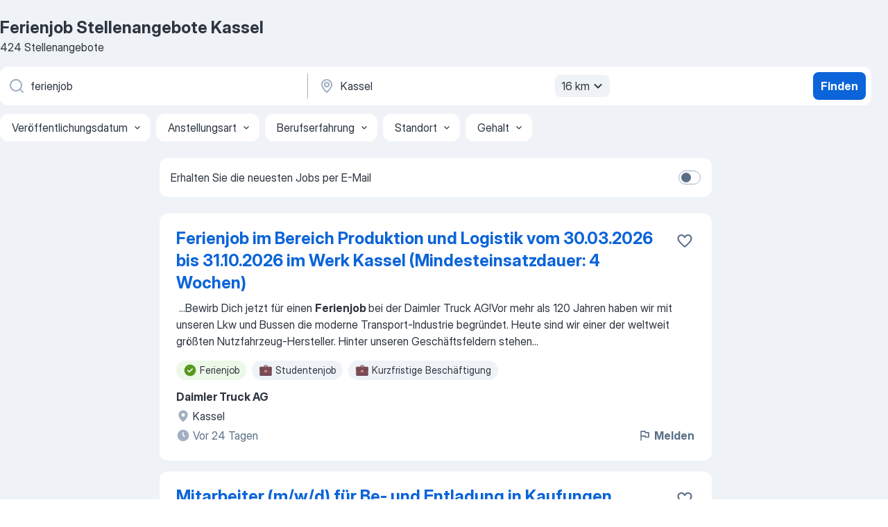

--- FILE ---
content_type: text/html
request_url: https://de.jooble.org/stellenangebote-ferienjob/Kassel
body_size: 93092
content:
<!DOCTYPE html><html lang="de" xmlns="http://www.w3.org/1999/xhtml"><head><meta charset="utf-8"><link data-chunk="app" rel="stylesheet" href="/assets/app.37da070734baa2c47f81.css"><link data-chunk="SERP" rel="stylesheet" href="/assets/SERP.db3f21fe7a05c45311a0.css"><meta name="viewport" content="width=device-width,initial-scale=1.0,maximum-scale=5" /><meta property="og:site_name" content="Jooble" /><meta property="og:locale" content="de" /><meta property="og:type" content="website" /><meta name="msvalidate.01" content="4E93DB804C5CCCD5B3AFF7486D4B2757" /><meta name="format-detection" content="telephone=no"><link rel="preconnect" href="https://www.googletagmanager.com" /><link rel="preconnect" href="https://www.google-analytics.com" /><link rel="dns-prefetch" href="https://www.google.com" /><link rel="dns-prefetch" href="https://apis.google.com" /><link rel="dns-prefetch" href="https://connect.facebook.net" /><link rel="dns-prefetch" href="https://www.facebook.com" /><link href="https://data-de.jooble.org/assets/fonts/inter-display.css" rel="stylesheet"><link href="https://data-de.jooble.org/assets/fonts/segoe.css" rel="stylesheet"><link rel="apple-touch-icon" href="/assets/images/favicon/ua/apple-touch-icon.png?v=4" /><link rel="apple-touch-icon" sizes="57x57" href="/assets/images/favicon/ua/apple-touch-icon-57x57.png?v=4" /><link rel="apple-touch-icon" sizes="60x60" href="/assets/images/favicon/ua/apple-touch-icon-60x60.png?v=4" /><link rel="apple-touch-icon" sizes="72x72" href="/assets/images/favicon/ua/apple-touch-icon-72x72.png?v=4" /><link rel="apple-touch-icon" sizes="76x76" href="/assets/images/favicon/ua/apple-touch-icon-76x76.png?v=4" /><link rel="apple-touch-icon" sizes="114x114" href="/assets/images/favicon/ua/apple-touch-icon-114x114.png?v=4" /><link rel="apple-touch-icon" sizes="120x120" href="/assets/images/favicon/ua/apple-touch-icon-120x120.png?v=4" /><link rel="apple-touch-icon" sizes="144x144" href="/assets/images/favicon/ua/apple-touch-icon-144x144.png?v=4" /><link rel="apple-touch-icon" sizes="152x152" href="/assets/images/favicon/ua/apple-touch-icon-152x152.png?v=4" /><link rel="apple-touch-icon" sizes="180x180" href="/assets/images/favicon/ua/apple-touch-icon-180x180.png?v=4" /><link rel="icon" type="image/png" sizes="16x16" href="/assets/images/favicon/ua/favicon-16x16.png?v=4"><link rel="icon" type="image/png" sizes="32x32" href="/assets/images/favicon/ua/favicon-32x32.png?v=4"><link rel="icon" type="image/png" sizes="48x48" href="/assets/images/favicon/ua/android-chrome-48x48.png?v=4"><link rel="icon" type="image/png" sizes="96x96" href="/assets/images/favicon/ua/android-chrome-96x96.png?v=4"><link rel="icon" type="image/png" sizes="144x144" href="/assets/images/favicon/ua/android-chrome-144x144.png?v=4"><link rel="icon" type="image/png" sizes="192x192" href="/assets/images/favicon/ua/android-chrome-192x192.png?v=4"><link rel="icon" type="image/png" sizes="194x194" href="/assets/images/favicon/ua/favicon-194x194.png?v=4"><link rel="icon" type="image/png" sizes="256x256" href="/assets/images/favicon/ua/android-chrome-256x256.png?v=4"><link rel="icon" type="image/png" sizes="384x384" href="/assets/images/favicon/ua/android-chrome-384x384.png?v=4"><link rel="icon" type="image/png" sizes="512x512" href="/assets/images/favicon/ua/android-chrome-512x512.png?v=4"><link rel="shortcut icon" type="image/x-icon" href="/assets/images/favicon/ua/favicon-ua.ico?v=4"><link rel="icon" href="/assets/images/favicon/ua/icon.svg?v=4" sizes="any" type="image/svg+xml"><meta name="msapplication-tooltip" content="Jooble"><meta name="msapplication-config" content="/browserconfig.xml"><meta name="msapplication-TileColor" content="#ffffff"><meta name="msapplication-TileImage" content="/assets/images/favicon/ua/mstile-144x144.png?v=4"><meta name="theme-color" content="#ffffff"><meta name="ir-site-verification-token" content="-1337664224"><script type="text/javascript" charset="utf-8">(function(g,o){g[o]=g[o]||function(){(g[o]['q']=g[o]['q']||[]).push(arguments)},g[o]['t']=1*new Date})(window,'_googCsa'); </script><script>!function(){if('PerformanceLongTaskTiming' in window) {var g=window.__tti={e:[]};g.o = new PerformanceObserver(function(l){g.e = g.e.concat(l.getEntries())});g.o.observe({entryTypes:['longtask']})}}();</script><script>!function(){var e,t,n,i,r={passive:!0,capture:!0},a=new Date,o=function(){i=[],t=-1,e=null,f(addEventListener)},c=function(i,r){e||(e=r,t=i,n=new Date,f(removeEventListener),u())},u=function(){if(t>=0&&t<n-a){var r={entryType:"first-input",name:e.type,target:e.target,cancelable:e.cancelable,startTime:e.timeStamp,processingStart:e.timeStamp+t};i.forEach((function(e){e(r)})),i=[]}},s=function(e){if(e.cancelable){var t=(e.timeStamp>1e12?new Date:performance.now())-e.timeStamp;"pointerdown"==e.type?function(e,t){var n=function(){c(e,t),a()},i=function(){a()},a=function(){removeEventListener("pointerup",n,r),removeEventListener("pointercancel",i,r)};addEventListener("pointerup",n,r),addEventListener("pointercancel",i,r)}(t,e):c(t,e)}},f=function(e){["mousedown","keydown","touchstart","pointerdown"].forEach((function(t){return e(t,s,r)}))},p="hidden"===document.visibilityState?0:1/0;addEventListener("visibilitychange",(function e(t){"hidden"===document.visibilityState&&(p=t.timeStamp,removeEventListener("visibilitychange",e,!0))}),!0);o(),self.webVitals={firstInputPolyfill:function(e){i.push(e),u()},resetFirstInputPolyfill:o,get firstHiddenTime(){return p}}}();</script><title data-rh="true">Dringend! Ferienjob Jobs in Kassel (mit Gehaltsangabe!) - Januar 2026 - Jooble</title><link data-rh="true" rel="canonical" href="https://de.jooble.org/stellenangebote-ferienjob/Kassel"/><link data-rh="true" hreflang="de-DE" rel="alternate" href="https://de.jooble.org/stellenangebote-ferienjob/Kassel"/><meta data-rh="true" name="keywords" content="Ferienjob Stellenangebote Kassel, Ferienjob Jobs Kassel, Stellenangebote, Jobs"/><meta data-rh="true" name="description" content="Jobs: Ferienjob in Kassel • Umfangreiche Auswahl von 279.000+ aktuellen Stellenangeboten • Schnelle &amp; Kostenlose Jobsuche • Führende Arbeitgeber in Kassel • Vollzeit-, Teilzeit- und temporäre Anstellung • Konkurrenzfähiges Gehalt • Job-Mail-Service • Jobs als: Ferienjob - jetzt finden!"/><meta data-rh="true" property="og:image" content="/assets/images/open_graph/og_image.png"/><meta data-rh="true" property="og:url" content="https://de.jooble.org/stellenangebote-ferienjob/Kassel"/><meta data-rh="true" property="og:title" content="Dringend! Ferienjob Jobs in Kassel (mit Gehaltsangabe!) - Januar 2026 - Jooble"/><meta data-rh="true" property="og:description" content="Jobs: Ferienjob in Kassel • Umfangreiche Auswahl von 279.000+ aktuellen Stellenangeboten • Schnelle &amp; Kostenlose Jobsuche • Führende Arbeitgeber in Kassel • Vollzeit-, Teilzeit- und temporäre Anstellung • Konkurrenzfähiges Gehalt • Job-Mail-Service • Jobs als: Ferienjob - jetzt finden!"/><script data-rh="true" type="application/ld+json">{"@context":"https://schema.org","@type":"BreadcrumbList","itemListElement":[[{"@type":"ListItem","position":1,"item":{"@id":"https://de.jooble.org","name":"Stellenangebote"}},{"@type":"ListItem","position":2,"item":{"@id":"https://de.jooble.org/stellenangebote-ferienjob","name":"Ferienjob"}},{"@type":"ListItem","position":3,"item":{"name":"Ferienjob Kassel"}}]]}</script><script data-rh="true" type="application/ld+json">{"@context":"https://schema.org","@type":"ItemList","numberOfItems":424,"itemListElement":[[{"@type":"ListItem","position":1,"url":"https://de.jooble.org/jdp/3986245974090437312/Ferienjob-im-Bereich-Produktion-und-Logistik-vom-30.03.2026-bis-31.10.2026-im-Werk-Kassel-(Mindesteinsatzdauer%3A-4-Wochen)-Kassel"},{"@type":"ListItem","position":2,"url":"https://de.jooble.org/jdp/-1589740667739804657/Mitarbeiter-(m%2Fw%2Fd)-f%C3%BCr-Be+-und-Entladung-in-Kaufungen-Kaufungen"},{"@type":"ListItem","position":3,"url":"https://de.jooble.org/jdp/5552270728544595042/Helfer-(gn)-Dauerfr%C3%BChschicht-Kassel"},{"@type":"ListItem","position":4,"url":"https://de.jooble.org/away/7770505592722306472"},{"@type":"ListItem","position":5,"url":"https://de.jooble.org/jdp/-55081888615531120/Lager+-und-Warenhelfer-(m%2Fw%2Fd)-+-Baunatal-Baunatal"},{"@type":"ListItem","position":6,"url":"https://de.jooble.org/jdp/3874536731957643150/Werkstudent-Non+Conformance-Management-(m%2Fw%2Fd)-Kassel"},{"@type":"ListItem","position":7,"url":"https://de.jooble.org/jdp/9114071043591513077/Helfer-(gn)-dauerhafte-Sp%C3%A4tschicht-14%3A00+22%3A00-Uhr-Kassel"},{"@type":"ListItem","position":8,"url":"https://de.jooble.org/jdp/2784850962477760886/Helfer-(gn)-Sp%C3%A4tschicht-14%3A00+22%3A00-Uhr-Kassel"},{"@type":"ListItem","position":9,"url":"https://de.jooble.org/desc/8636436389700541581"},{"@type":"ListItem","position":10,"url":"https://de.jooble.org/jdp/-4372450407329373614/Helfer-(gn)-Ohne-Berufserfahrung-Kassel"},{"@type":"ListItem","position":11,"url":"https://de.jooble.org/jdp/-1956557678891603187/Logistikhelfer-(m%2Fw%2Fd)-+-Kassel-Kassel"},{"@type":"ListItem","position":12,"url":"https://de.jooble.org/jdp/3751356603294170928/Beladehelfer-Kaufungen"},{"@type":"ListItem","position":13,"url":"https://de.jooble.org/jdp/9162354183158674671/Be+-und-Entladehelfer-Kaufungen"},{"@type":"ListItem","position":14,"url":"https://de.jooble.org/jdp/2619698136788585983/Logistikhelfer-(m%2Fw%2Fd)-Kassel-Kassel"},{"@type":"ListItem","position":15,"url":"https://de.jooble.org/desc/-7872465290292544313"},{"@type":"ListItem","position":16,"url":"https://de.jooble.org/jdp/7202554095032065004/Facharbeiter-(m%2Fw%2Fd)-f%C3%BCr-Ger%C3%A4tefertigung-Kassel"},{"@type":"ListItem","position":17,"url":"https://de.jooble.org/jdp/-4942960431855393719/Sp%C3%BClkraft-(m%2Fw%2Fd)-Kassel"},{"@type":"ListItem","position":18,"url":"https://de.jooble.org/jdp/4291839838818319525/STUDENTENJOB-%7C-SCH%C3%9CLERJOB-%7C-NEBENJOB-%7C-in-der-Gastronomie-ab-14%2C96%E2%82%AC-Kassel"},{"@type":"ListItem","position":19,"url":"https://de.jooble.org/jdp/5429510340475113303/Produktionsunterst%C3%BCtzung-%2F-Helfer-(m%2Fw%2Fd)-+-Kassel-Kassel"},{"@type":"ListItem","position":20,"url":"https://de.jooble.org/jdp/1590399204477993364/Kassenmitarbeiter-(m%2Fw%2Fd)-f%C3%BCr-eine-Drogerie-in-Kassel-Kassel"},{"@type":"ListItem","position":21,"url":"https://de.jooble.org/jdp/-1573425693199598611/Materialhelfer-Lager%2FLogistik-(m%2Fw%2Fd)-+-Kassel-Kassel"},{"@type":"ListItem","position":22,"url":"https://de.jooble.org/jdp/8864198630946142759/Mitarbeiter-%2F-Helfer-oder-Quereinsteiger-(m%2Fw%2Fd)-f%C3%BCr-den-Winterdienst-in-Eisenach-Kassel"},{"@type":"ListItem","position":23,"url":"https://de.jooble.org/jdp/-218852514310422719/Werkstudent-Entwicklung-Powertrain-(m%2Fw%2Fd)-Kassel"},{"@type":"ListItem","position":24,"url":"https://de.jooble.org/jdp/7869631997252616654/Sp%C3%BClkraft-%2F-K%C3%BCchenhilfe-m%2Fw%2Fd-Kitas-in-34132-Kassel-Kassel"},{"@type":"ListItem","position":25,"url":"https://de.jooble.org/jdp/-4749453757742930524/Kommissionierhelfer-(m%2Fw%2Fd)-+-Kassel-Kassel"},{"@type":"ListItem","position":26,"url":"https://de.jooble.org/jdp/9057591554428282175/Werkstudent-Schwei%C3%9Ftechnik-(m%2Fw%2Fd)-Kassel"},{"@type":"ListItem","position":27,"url":"https://de.jooble.org/jdp/1644258591854378607/Werkstudent-Operations-(m%2Fw%2Fd)-Kassel"},{"@type":"ListItem","position":28,"url":"https://de.jooble.org/jdp/-7722437348918460673/Werkstudent-Ausbildungsunterst%C3%BCtzung-%2F-Vocational-Training-(m%2Fw%2Fd)-Kassel"},{"@type":"ListItem","position":29,"url":"https://de.jooble.org/jdp/533684368624047051/Produktionshelfer-Achsmontage-Kassel"},{"@type":"ListItem","position":30,"url":"https://de.jooble.org/jdp/-153171065114619475/Produktionshelfer-(m%2Fw%2Fd)-ab-16%2C00-%E2%82%AC%2FStd.-Kassel"}]]}</script></head><body ondragstart="return false"><div id="app"><div class="zR2N9v"><div class="_1G2nM4"><div></div><div id="serpContainer" class="_0CG45k"><div class="+MdXgT"><header class="VavEB9"><div class="qD9dwK"><h1 class="_518B8Z">Ferienjob Stellenangebote Kassel</h1><div company="p" class="cXVOTD">424 Stellenangebote</div></div><div class=""><form class="CXE+FW" data-test-name="_searchForm"><div class="tXoMlu"><div class="kySr3o EIHqTW"><div class="H-KSNn"><div class="Y6LTZC RKazSn"><div class="_0vIToK"><svg class="BC4g2E abyhUO gexuVd kPZVKg"><use xlink:href="/assets/sprite.1oxueCVBzlo-hocQRlhy.svg#icon-magnifier-usage"></use></svg><input id="input_:R55j8h:" class="_2cXMBT aHpE4r _5sX2B+" placeholder="Ich suche nach Stellenangeboten..." type="text" spellcheck="false" name="keyword" autoComplete="off" autoCapitalize="off" data-test-name="_searchFormKeywordInput" aria-label="Bitte geben Sie an, welche Art von Stelle Sie suchen" value="ferienjob"/></div></div></div></div><div class="kySr3o _9+Weu7"><div class="H-KSNn"><div class="Y6LTZC RKazSn"><div class="_0vIToK"><svg class="BC4g2E abyhUO gexuVd kPZVKg"><use xlink:href="/assets/sprite.1oxueCVBzlo-hocQRlhy.svg#icon-map_marker-usage"></use></svg><input id="tbRegion" class="_2cXMBT aHpE4r _5sX2B+" placeholder="Ort" type="text" spellcheck="false" name="region" autoComplete="off" autoCapitalize="off" data-test-name="_searchFormRegionInput" aria-label="Wählen Sie den Ort aus, in dem Sie Job suchen" value="Kassel"/></div><div class="hQwOE1"><div class="-xWR9w" data-test-name="_radiusSelect"><button type="button" class="VMdYVt i6dNg1 oUsVL7 -A9fYs mO9zne">16 km<span class="njVmSf"><svg class="KaSFrq JAzKjj GM7Sgs MQl7R9"><use xlink:href="/assets/sprite.1oxueCVBzlo-hocQRlhy.svg#icon-chevron_down-usage"></use></svg></span></button></div></div></div></div></div></div><button type="submit" class="VMdYVt i6dNg1 oUsVL7 xVPKbj ZuTpxY">Finden</button></form></div><div class="p7hDF8"><div class="apmZrt" data-test-name="_smartTagsFilter" role="region" aria-label="Filters"><button type="button" class="wYznI5"><span class="_1apRDx">Veröffentlichungsdatum</span><svg class="KaSFrq DuJhnH GM7Sgs _398Jb4"><use xlink:href="/assets/sprite.1oxueCVBzlo-hocQRlhy.svg#icon-chevron_down-usage"></use></svg></button><button type="button" class="wYznI5"><span class="_1apRDx">Anstellungsart</span><svg class="KaSFrq DuJhnH GM7Sgs _398Jb4"><use xlink:href="/assets/sprite.1oxueCVBzlo-hocQRlhy.svg#icon-chevron_down-usage"></use></svg></button><button type="button" class="wYznI5"><span class="_1apRDx">Berufserfahrung</span><svg class="KaSFrq DuJhnH GM7Sgs _398Jb4"><use xlink:href="/assets/sprite.1oxueCVBzlo-hocQRlhy.svg#icon-chevron_down-usage"></use></svg></button><button type="button" class="wYznI5"><span class="_1apRDx">Standort</span><svg class="KaSFrq DuJhnH GM7Sgs _398Jb4"><use xlink:href="/assets/sprite.1oxueCVBzlo-hocQRlhy.svg#icon-chevron_down-usage"></use></svg></button><button type="button" class="wYznI5"><span class="_1apRDx">Gehalt</span><svg class="KaSFrq DuJhnH GM7Sgs _398Jb4"><use xlink:href="/assets/sprite.1oxueCVBzlo-hocQRlhy.svg#icon-chevron_down-usage"></use></svg></button></div></div></header><div class="y+s7YY"><div class="Amjssv"><main class="toVmC+" role="main"><div class="NeCPdn" id="topBarContainer"><div class="dKIuea"><div class="pfddcp xPgV1+"><div class="Z7rxKJ"><span class="ahUpuK"> Erhalten Sie die neuesten Jobs per E-Mail </span><div class="rV3P9b H6hBvI RDT4pD seXaaO"><input id="SubscriptionSwitcher" type="checkbox" tabindex="-1" aria-label="SubscriptionSwitcher"/><label for="SubscriptionSwitcher" tabindex="0" role="switch" aria-checked="false" data-focus-target="SubscriptionSwitcher"><span data-switch="pill" data-caption="false"><span data-switch="round"></span></span></label></div></div></div></div></div><div class="bXbgrv" id="serpContent"><div><div class="infinite-scroll-component__outerdiv"><div class="infinite-scroll-component ZbPfXY _serpContentBlock" style="height:auto;overflow:auto;-webkit-overflow-scrolling:touch"><div><ul class="kiBEcn"><li></li><li><div id="3986245974090437312" data-test-name="_jobCard" class="+n4WEb rHG1ci"><div class="_9q4Aij"><h2 class="jA9gFS dUatPc"><a class="_8w9Ce2 tUC4Fj _6i4Nb0 wtCvxI job_card_link" target="_blank" href="https://de.jooble.org/jdp/3986245974090437312/Ferienjob-im-Bereich-Produktion-und-Logistik-vom-30.03.2026-bis-31.10.2026-im-Werk-Kassel-(Mindesteinsatzdauer%3A-4-Wochen)-Kassel">Ferienjob im Bereich Produktion und Logistik vom 30.03.2026 bis 31.10.2026 im Werk Kassel (Mindesteinsatzdauer: 4 Wochen)</a></h2><div class="_5A-eEY"><div class="Bdpujj"><button type="button" class="ZapzXe _9WpygY XEfYdx JFkX+L vMdXr7 RNbuqd" data-test-name="jobFavoritesButton__3986245974090437312" aria-label="Die Stellenanzeige wurde zu den Favoriten hinzugefügt"><span class="H2e2t1 +gVFyQ"><svg class="KaSFrq JAzKjj _0ng4na"><use xlink:href="/assets/sprite.1oxueCVBzlo-hocQRlhy.svg#icon-heart_outline-usage"></use></svg></span></button></div></div></div><div><div class="QZH8mt"><div class="GEyos4">&nbsp;...<span>Bewirb Dich jetzt für einen </span><b>Ferienjob </b><span>bei der Daimler Truck AG!Vor mehr als 120 Jahren haben wir mit unseren Lkw und Bussen die moderne Transport-Industrie begründet. Heute sind wir einer der weltweit größten Nutzfahrzeug-Hersteller. Hinter unseren Geschäftsfeldern stehen</span>...&nbsp;</div><div class="rvi8+s"><div class="tXxXy-"><div data-name="ferienjobs" data-test-name="_highlightedTag" class="K8ZLnh tag fT460t"><svg class="KaSFrq DuJhnH GeatqJ"><use xlink:href="/assets/sprite.1oxueCVBzlo-hocQRlhy.svg#icon-check_match-usage"></use></svg>Ferienjob</div><div data-name="studentenjob" data-test-name="_jobTag" class="K8ZLnh tag _7Amkfs"><div class="uE1IG0" style="background-image:url(/assets/images/tagIconsNew/emj_briefcase.svg)"></div>Studentenjob</div><div data-name="kurzfristige_beschaeftigung" data-test-name="_jobTag" class="K8ZLnh tag _7Amkfs"><div class="uE1IG0" style="background-image:url(/assets/images/tagIconsNew/emj_briefcase.svg)"></div>Kurzfristige Beschäftigung</div></div></div></div><div class="L4BhzZ wrapper__new_tags_design bLrJMm"><div class="j+648w"><button type="button" class="ZapzXe _9WpygY JFkX+L vMdXr7 _9ofHq7" data-test-name="_reportJobButtonSerp"><span class="H2e2t1 w87w0E"><svg class="KaSFrq xY3sEm _0ng4na cS9jE1"><use xlink:href="/assets/sprite.1oxueCVBzlo-hocQRlhy.svg#icon-flag-usage"></use></svg></span>Melden</button></div><div class="E6E0jY"><div class="pXyhD4 VeoRvG"><div class="heru4z"><p class="z6WlhX" data-test-name="_companyName">Daimler Truck AG</p></div></div><div class="blapLw gj1vO6 fhg31q nxYYVJ" tabindex="-1"><svg class="BC4g2E c6AqqO gexuVd kE3ssB DlQ0Ty icon_gray_soft mdorqd"><use xlink:href="/assets/sprite.1oxueCVBzlo-hocQRlhy.svg#icon-map_marker_filled-usage"></use></svg><div class="caption NTRJBV">Kassel</div></div><div class="blapLw gj1vO6 fhg31q fGYTou"><svg class="BC4g2E c6AqqO gexuVd kE3ssB DlQ0Ty icon_gray_soft jjtReA"><use xlink:href="/assets/sprite.1oxueCVBzlo-hocQRlhy.svg#icon-clock_filled-usage"></use></svg><div class="caption Vk-5Da">Vor 24 Tagen</div></div></div></div></div></div></li><li><div id="-1589740667739804657" data-test-name="_jobCard" class="+n4WEb rHG1ci"><div class="_9q4Aij"><h2 class="jA9gFS dUatPc"><a class="_8w9Ce2 tUC4Fj _6i4Nb0 wtCvxI job_card_link" target="_blank" href="https://de.jooble.org/jdp/-1589740667739804657/Mitarbeiter-(m%2Fw%2Fd)-f%C3%BCr-Be+-und-Entladung-in-Kaufungen-Kaufungen">Mitarbeiter (m/w/d) für Be- und Entladung in Kaufungen</a></h2><div class="_5A-eEY"><div class="Bdpujj"><button type="button" class="ZapzXe _9WpygY XEfYdx JFkX+L vMdXr7 RNbuqd" data-test-name="jobFavoritesButton__-1589740667739804657" aria-label="Die Stellenanzeige wurde zu den Favoriten hinzugefügt"><span class="H2e2t1 +gVFyQ"><svg class="KaSFrq JAzKjj _0ng4na"><use xlink:href="/assets/sprite.1oxueCVBzlo-hocQRlhy.svg#icon-heart_outline-usage"></use></svg></span></button></div></div></div><div><div class="QZH8mt"><div class="GEyos4"> DEIN Job bei STUDYHEADS: Faire Bezahlung und höchste Flexibilität - Das ist unser Versprechen als einer der größten studentischen Arbeitgeber in Deutschland. 
 Wähle aus vielen spannenden und abwechslungsreichen Jobs und plane deine Einsätze deutschlandweit flexibel und...</div><div class="rvi8+s"><div class="tXxXy-"><div data-name="suggested" data-test-name="_highlightedTag" class="K8ZLnh tag fT460t"><svg class="KaSFrq DuJhnH GeatqJ"><use xlink:href="/assets/sprite.1oxueCVBzlo-hocQRlhy.svg#icon-check_match-usage"></use></svg>Empfohlen</div><div data-name="studentenjob" data-test-name="_jobTag" class="K8ZLnh tag _7Amkfs"><div class="uE1IG0" style="background-image:url(/assets/images/tagIconsNew/emj_briefcase.svg)"></div>Studentenjob</div><div data-name="nebenjob" data-test-name="_jobTag" class="K8ZLnh tag _7Amkfs"><div class="uE1IG0" style="background-image:url(/assets/images/tagIconsNew/emj_briefcase.svg)"></div>Nebenjob</div><div data-name="flexible_arbeitszeit" data-test-name="_jobTag" class="K8ZLnh tag _7Amkfs"><div class="uE1IG0" style="background-image:url(/assets/images/tagIconsNew/emoji_tear_off_calendar.svg)"></div>Flexible Arbeitszeiten</div></div></div></div><div class="L4BhzZ wrapper__new_tags_design bLrJMm"><div class="j+648w"><button type="button" class="ZapzXe _9WpygY JFkX+L vMdXr7 _9ofHq7" data-test-name="_reportJobButtonSerp"><span class="H2e2t1 w87w0E"><svg class="KaSFrq xY3sEm _0ng4na cS9jE1"><use xlink:href="/assets/sprite.1oxueCVBzlo-hocQRlhy.svg#icon-flag-usage"></use></svg></span>Melden</button><img src="/css/images/plogo/53.gif" class="yUFQEM" aria-hidden="true" alt="dteCompanyLogo"/></div><div class="E6E0jY"><div class="pXyhD4 VeoRvG"><div class="heru4z"><p class="z6WlhX" data-test-name="_companyName">Studyheads</p></div></div><div class="blapLw gj1vO6 fhg31q nxYYVJ" tabindex="-1"><svg class="BC4g2E c6AqqO gexuVd kE3ssB DlQ0Ty icon_gray_soft mdorqd"><use xlink:href="/assets/sprite.1oxueCVBzlo-hocQRlhy.svg#icon-map_marker_filled-usage"></use></svg><div class="caption NTRJBV">Kaufungen</div></div><div class="blapLw gj1vO6 fhg31q fGYTou"><svg class="BC4g2E c6AqqO gexuVd kE3ssB DlQ0Ty icon_gray_soft jjtReA"><use xlink:href="/assets/sprite.1oxueCVBzlo-hocQRlhy.svg#icon-clock_filled-usage"></use></svg><div class="caption Vk-5Da">Vor 2 Tagen</div></div></div></div></div></div></li><li><div id="5552270728544595042" data-test-name="_jobCard" class="+n4WEb rHG1ci"><div class="_9q4Aij"><h2 class="jA9gFS dUatPc"><a class="_8w9Ce2 tUC4Fj _6i4Nb0 wtCvxI job_card_link" target="_blank" href="https://de.jooble.org/jdp/5552270728544595042/Helfer-(gn)-Dauerfr%C3%BChschicht-Kassel">Helfer (gn) Dauerfrühschicht</a></h2><div class="_5A-eEY"><div class="Bdpujj"><button type="button" class="ZapzXe _9WpygY XEfYdx JFkX+L vMdXr7 RNbuqd" data-test-name="jobFavoritesButton__5552270728544595042" aria-label="Die Stellenanzeige wurde zu den Favoriten hinzugefügt"><span class="H2e2t1 +gVFyQ"><svg class="KaSFrq JAzKjj _0ng4na"><use xlink:href="/assets/sprite.1oxueCVBzlo-hocQRlhy.svg#icon-heart_outline-usage"></use></svg></span></button></div></div></div><div><div class="QZH8mt"><div class="GEyos4">Helfer (gn) Dauerfrühschicht

ab sofort in Vollzeit nahe Kassel

Die Gi Group ist ein international agierender Personaldienstleister mit mehr als 500 Standorten in 40 Ländern.

Deine Tätigkeiten als Helfer

- Zu Deinen Aufgaben als Helfer gehört das Be- und Entladen der...</div><div class="rvi8+s"><div class="tXxXy-"><div data-name="suggested" data-test-name="_highlightedTag" class="K8ZLnh tag fT460t"><svg class="KaSFrq DuJhnH GeatqJ"><use xlink:href="/assets/sprite.1oxueCVBzlo-hocQRlhy.svg#icon-check_match-usage"></use></svg>Empfohlen</div><div data-name="vollzeit" data-test-name="_jobTag" class="K8ZLnh tag _7Amkfs"><div class="uE1IG0" style="background-image:url(/assets/images/tagIconsNew/emj_briefcase.svg)"></div>Vollzeit</div><div data-name="ab_sofort" data-test-name="_jobTag" class="K8ZLnh tag _7Amkfs"><div class="uE1IG0" style="background-image:url(/assets/images/tagIconsNew/emoji_round_pushpin.svg)"></div>Ab sofort</div><div data-name="fruehschichtarbeit" data-test-name="_jobTag" class="K8ZLnh tag _7Amkfs"><div class="uE1IG0" style="background-image:url(/assets/images/tagIconsNew/emoji_tear_off_calendar.svg)"></div>Frühschicht</div></div></div></div><div class="L4BhzZ wrapper__new_tags_design bLrJMm"><div class="j+648w"><button type="button" class="ZapzXe _9WpygY JFkX+L vMdXr7 _9ofHq7" data-test-name="_reportJobButtonSerp"><span class="H2e2t1 w87w0E"><svg class="KaSFrq xY3sEm _0ng4na cS9jE1"><use xlink:href="/assets/sprite.1oxueCVBzlo-hocQRlhy.svg#icon-flag-usage"></use></svg></span>Melden</button></div><div class="E6E0jY"><div class="pXyhD4 VeoRvG"><div class="heru4z"><p class="z6WlhX" data-test-name="_companyName">Gi Group Deutschland GmbH</p></div></div><div class="blapLw gj1vO6 fhg31q nxYYVJ" tabindex="-1"><svg class="BC4g2E c6AqqO gexuVd kE3ssB DlQ0Ty icon_gray_soft mdorqd"><use xlink:href="/assets/sprite.1oxueCVBzlo-hocQRlhy.svg#icon-map_marker_filled-usage"></use></svg><div class="caption NTRJBV">Kassel</div></div><div class="blapLw gj1vO6 fhg31q fGYTou"><svg class="BC4g2E c6AqqO gexuVd kE3ssB DlQ0Ty icon_gray_soft jjtReA"><use xlink:href="/assets/sprite.1oxueCVBzlo-hocQRlhy.svg#icon-clock_filled-usage"></use></svg><div class="caption Vk-5Da">Vor 3 Tagen</div></div></div></div></div></div></li><li><div id="7770505592722306472" data-test-name="_jobCard" class="+n4WEb rHG1ci"><div class="_9q4Aij"><h2 class="jA9gFS dUatPc"><a class="_8w9Ce2 tUC4Fj _6i4Nb0 wtCvxI job_card_link" target="_blank" rel="noopener nofollow" href="https://de.jooble.org/away/7770505592722306472">Verkäufer / Kassierer (m/w/d)</a></h2><div class="_5A-eEY"><div class="Bdpujj"><button type="button" class="ZapzXe _9WpygY XEfYdx JFkX+L vMdXr7 RNbuqd" data-test-name="jobFavoritesButton__7770505592722306472" aria-label="Die Stellenanzeige wurde zu den Favoriten hinzugefügt"><span class="H2e2t1 +gVFyQ"><svg class="KaSFrq JAzKjj _0ng4na"><use xlink:href="/assets/sprite.1oxueCVBzlo-hocQRlhy.svg#icon-heart_outline-usage"></use></svg></span></button></div></div></div><div><div class="QZH8mt"><div class="GEyos4"> EDEKA Habermann ist ein erfolgreiches, traditionelles und familienfreundliches Unternehmen, das viel Wert auf Regionalität, Qualität, Frische und Vielfalt legt. Unsere Kunden überzeugen wir jeden Tag durch unser sehr großes Angebot, qualitativ hochwertige Lebensmittel ...</div><div class="rvi8+s"><div class="tXxXy-"><div data-name="suggested" data-test-name="_highlightedTag" class="K8ZLnh tag fT460t"><svg class="KaSFrq DuJhnH GeatqJ"><use xlink:href="/assets/sprite.1oxueCVBzlo-hocQRlhy.svg#icon-check_match-usage"></use></svg>Empfohlen</div></div></div></div><div class="L4BhzZ wrapper__new_tags_design bLrJMm"><div class="j+648w"><button type="button" class="ZapzXe _9WpygY JFkX+L vMdXr7 _9ofHq7" data-test-name="_reportJobButtonSerp"><span class="H2e2t1 w87w0E"><svg class="KaSFrq xY3sEm _0ng4na cS9jE1"><use xlink:href="/assets/sprite.1oxueCVBzlo-hocQRlhy.svg#icon-flag-usage"></use></svg></span>Melden</button><img src="https://nl.jooble.org/logo/7999326019918477454.png" class="yUFQEM" aria-hidden="true" alt="dteCompanyLogo"/></div><div class="E6E0jY"><div class="pXyhD4 VeoRvG"><div class="heru4z"><p class="z6WlhX" data-test-name="_companyName">EDEKA Habermann von Marcel Habermann</p></div></div><div class="blapLw gj1vO6 fhg31q nxYYVJ" tabindex="-1"><svg class="BC4g2E c6AqqO gexuVd kE3ssB DlQ0Ty icon_gray_soft mdorqd"><use xlink:href="/assets/sprite.1oxueCVBzlo-hocQRlhy.svg#icon-map_marker_filled-usage"></use></svg><div class="caption NTRJBV">Kassel</div></div><div class="blapLw gj1vO6 fhg31q fGYTou"><svg class="BC4g2E c6AqqO gexuVd kE3ssB DlQ0Ty icon_gray_soft jjtReA"><use xlink:href="/assets/sprite.1oxueCVBzlo-hocQRlhy.svg#icon-clock_filled-usage"></use></svg><div class="caption Vk-5Da">Vor 2 Tagen</div></div></div></div></div></div></li><li><div id="-55081888615531120" data-test-name="_jobCard" class="+n4WEb rHG1ci"><div class="_9q4Aij"><h2 class="jA9gFS dUatPc"><a class="_8w9Ce2 tUC4Fj _6i4Nb0 wtCvxI job_card_link" target="_blank" href="https://de.jooble.org/jdp/-55081888615531120/Lager+-und-Warenhelfer-(m%2Fw%2Fd)-+-Baunatal-Baunatal">Lager- und Warenhelfer (m/w/d) - Baunatal</a></h2><div class="_5A-eEY"><div class="Bdpujj"><button type="button" class="ZapzXe _9WpygY XEfYdx JFkX+L vMdXr7 RNbuqd" data-test-name="jobFavoritesButton__-55081888615531120" aria-label="Die Stellenanzeige wurde zu den Favoriten hinzugefügt"><span class="H2e2t1 +gVFyQ"><svg class="KaSFrq JAzKjj _0ng4na"><use xlink:href="/assets/sprite.1oxueCVBzlo-hocQRlhy.svg#icon-heart_outline-usage"></use></svg></span></button></div></div></div><div><div class="QZH8mt"><p class="b97WnG">€ 14,96 pro Stunde</p><div class="GEyos4"> Du möchtest aktiv im Lager mitwirken und suchst eine verantwortungsvolle Tätigkeit in Baunatal? Als Lager- und Warenhelfer, Kommissionierer oder Produktionshelfer (m/w/d) sorgst du dafür, dass Waren sicher sortiert, bereitgestellt und transportiert werden. 
 Dein Arbeitsalltag...</div><div class="rvi8+s"><div class="tXxXy-"><div data-name="suggested" data-test-name="_highlightedTag" class="K8ZLnh tag fT460t"><svg class="KaSFrq DuJhnH GeatqJ"><use xlink:href="/assets/sprite.1oxueCVBzlo-hocQRlhy.svg#icon-check_match-usage"></use></svg>Empfohlen</div><div data-name="quereinsteiger" data-test-name="_jobTag" class="K8ZLnh tag _7Amkfs"><div class="uE1IG0" style="background-image:url(/assets/images/tagIconsNew/emj_briefcase.svg)"></div>Quereinsteiger</div><div data-name="2_schicht" data-test-name="_jobTag" class="K8ZLnh tag _7Amkfs"><div class="uE1IG0" style="background-image:url(/assets/images/tagIconsNew/emoji_tear_off_calendar.svg)"></div>2 Schicht</div></div></div></div><div class="L4BhzZ wrapper__new_tags_design bLrJMm"><div class="j+648w"><button type="button" class="ZapzXe _9WpygY JFkX+L vMdXr7 _9ofHq7" data-test-name="_reportJobButtonSerp"><span class="H2e2t1 w87w0E"><svg class="KaSFrq xY3sEm _0ng4na cS9jE1"><use xlink:href="/assets/sprite.1oxueCVBzlo-hocQRlhy.svg#icon-flag-usage"></use></svg></span>Melden</button></div><div class="E6E0jY"><div class="pXyhD4 VeoRvG"><div class="heru4z"><p class="z6WlhX" data-test-name="_companyName">TimePartner Personalmanagement GmbH</p></div></div><div class="blapLw gj1vO6 fhg31q nxYYVJ" tabindex="-1"><svg class="BC4g2E c6AqqO gexuVd kE3ssB DlQ0Ty icon_gray_soft mdorqd"><use xlink:href="/assets/sprite.1oxueCVBzlo-hocQRlhy.svg#icon-map_marker_filled-usage"></use></svg><div class="caption NTRJBV">Baunatal</div></div><div class="blapLw gj1vO6 fhg31q fGYTou"><svg class="BC4g2E c6AqqO gexuVd kE3ssB DlQ0Ty icon_gray_soft jjtReA"><use xlink:href="/assets/sprite.1oxueCVBzlo-hocQRlhy.svg#icon-clock_filled-usage"></use></svg><div class="caption Vk-5Da">Vor 16 Tagen</div></div></div></div></div></div></li><li><div id="3874536731957643150" data-test-name="_jobCard" class="+n4WEb rHG1ci"><div class="_9q4Aij"><h2 class="jA9gFS dUatPc"><a class="_8w9Ce2 tUC4Fj _6i4Nb0 wtCvxI job_card_link" target="_blank" href="https://de.jooble.org/jdp/3874536731957643150/Werkstudent-Non+Conformance-Management-(m%2Fw%2Fd)-Kassel">Werkstudent Non-Conformance Management (m/w/d)</a></h2><div class="_5A-eEY"><div class="Bdpujj"><button type="button" class="ZapzXe _9WpygY XEfYdx JFkX+L vMdXr7 RNbuqd" data-test-name="jobFavoritesButton__3874536731957643150" aria-label="Die Stellenanzeige wurde zu den Favoriten hinzugefügt"><span class="H2e2t1 +gVFyQ"><svg class="KaSFrq JAzKjj _0ng4na"><use xlink:href="/assets/sprite.1oxueCVBzlo-hocQRlhy.svg#icon-heart_outline-usage"></use></svg></span></button></div></div></div><div><div class="QZH8mt"><p class="b97WnG">€ 17,6 pro Stunde</p><div class="GEyos4"> WOFÜR WIR SIE SUCHEN 
 Die Rheinmetall Landsysteme GmbH (RLS) ist einer der weltweit führenden Anbieter für gepanzerte Ketten- und Radfahrzeuge, Turmsysteme sowie ABC-Aufklärungssysteme. Innerhalb der Rheinmetall AG repräsentiert sie den Geschäftsbereich Taktische Fahrzeuge...</div><div class="rvi8+s"><div class="tXxXy-"><div data-name="suggested" data-test-name="_highlightedTag" class="K8ZLnh tag fT460t"><svg class="KaSFrq DuJhnH GeatqJ"><use xlink:href="/assets/sprite.1oxueCVBzlo-hocQRlhy.svg#icon-check_match-usage"></use></svg>Empfohlen</div><div data-name="20_stunden" data-test-name="_jobTag" class="K8ZLnh tag _7Amkfs"><div class="uE1IG0" style="background-image:url(/assets/images/tagIconsNew/emj_briefcase.svg)"></div>20 Std./Woche</div><div data-name="werkstudent" data-test-name="_jobTag" class="K8ZLnh tag _7Amkfs"><div class="uE1IG0" style="background-image:url(/assets/images/tagIconsNew/emj_briefcase.svg)"></div>Werkstudententätigkeit</div><div data-name="studentenjob" data-test-name="_jobTag" class="K8ZLnh tag _7Amkfs"><div class="uE1IG0" style="background-image:url(/assets/images/tagIconsNew/emj_briefcase.svg)"></div>Studentenjob</div><div data-name="35_stunden" data-test-name="_jobTag" class="K8ZLnh tag _7Amkfs"><div class="uE1IG0" style="background-image:url(/assets/images/tagIconsNew/emoji_tear_off_calendar.svg)"></div>35 Std./Woche</div><div data-name="flexible_arbeitszeit" data-test-name="_jobTag" class="K8ZLnh tag _7Amkfs"><div class="uE1IG0" style="background-image:url(/assets/images/tagIconsNew/emoji_tear_off_calendar.svg)"></div>Flexible Arbeitszeiten</div></div></div></div><div class="L4BhzZ wrapper__new_tags_design bLrJMm"><div class="j+648w"><button type="button" class="ZapzXe _9WpygY JFkX+L vMdXr7 _9ofHq7" data-test-name="_reportJobButtonSerp"><span class="H2e2t1 w87w0E"><svg class="KaSFrq xY3sEm _0ng4na cS9jE1"><use xlink:href="/assets/sprite.1oxueCVBzlo-hocQRlhy.svg#icon-flag-usage"></use></svg></span>Melden</button></div><div class="E6E0jY"><div class="pXyhD4 VeoRvG"><div class="heru4z"><p class="z6WlhX" data-test-name="_companyName">Rheinmetall Group</p></div></div><div class="blapLw gj1vO6 fhg31q nxYYVJ" tabindex="-1"><svg class="BC4g2E c6AqqO gexuVd kE3ssB DlQ0Ty icon_gray_soft mdorqd"><use xlink:href="/assets/sprite.1oxueCVBzlo-hocQRlhy.svg#icon-map_marker_filled-usage"></use></svg><div class="caption NTRJBV">Kassel</div></div><div class="blapLw gj1vO6 fhg31q fGYTou"><svg class="BC4g2E c6AqqO gexuVd kE3ssB DlQ0Ty icon_gray_soft jjtReA"><use xlink:href="/assets/sprite.1oxueCVBzlo-hocQRlhy.svg#icon-clock_filled-usage"></use></svg><div class="caption Vk-5Da">Vor einem Monat</div></div></div></div></div></div></li><li><div id="9114071043591513077" data-test-name="_jobCard" class="+n4WEb rHG1ci"><div class="_9q4Aij"><h2 class="jA9gFS dUatPc"><a class="_8w9Ce2 tUC4Fj _6i4Nb0 wtCvxI job_card_link" target="_blank" href="https://de.jooble.org/jdp/9114071043591513077/Helfer-(gn)-dauerhafte-Sp%C3%A4tschicht-14%3A00+22%3A00-Uhr-Kassel">Helfer (gn) dauerhafte Spätschicht 14:00-22:00 Uhr</a></h2><div class="_5A-eEY"><div class="Bdpujj"><button type="button" class="ZapzXe _9WpygY XEfYdx JFkX+L vMdXr7 RNbuqd" data-test-name="jobFavoritesButton__9114071043591513077" aria-label="Die Stellenanzeige wurde zu den Favoriten hinzugefügt"><span class="H2e2t1 +gVFyQ"><svg class="KaSFrq JAzKjj _0ng4na"><use xlink:href="/assets/sprite.1oxueCVBzlo-hocQRlhy.svg#icon-heart_outline-usage"></use></svg></span></button></div></div></div><div><div class="QZH8mt"><div class="GEyos4">Helfer (gn) dauerhafte Spätschicht 14:00-22:00 Uhr 
 ab sofort in Vollzeit nahe Kassel 
 Die Gi Group ist ein international agierender Personaldienstleister mit mehr als 500 Standorten in 40 Ländern. 
 Aufgaben 
- Beladung von Lkw als Helfer (Pakete teilweise schwerer...</div><div class="rvi8+s"><div class="tXxXy-"><div data-name="suggested" data-test-name="_highlightedTag" class="K8ZLnh tag fT460t"><svg class="KaSFrq DuJhnH GeatqJ"><use xlink:href="/assets/sprite.1oxueCVBzlo-hocQRlhy.svg#icon-check_match-usage"></use></svg>Empfohlen</div><div data-name="vollzeit" data-test-name="_jobTag" class="K8ZLnh tag _7Amkfs"><div class="uE1IG0" style="background-image:url(/assets/images/tagIconsNew/emj_briefcase.svg)"></div>Vollzeit</div><div data-name="ab_sofort" data-test-name="_jobTag" class="K8ZLnh tag _7Amkfs"><div class="uE1IG0" style="background-image:url(/assets/images/tagIconsNew/emoji_round_pushpin.svg)"></div>Ab sofort</div><div data-name="spaetschicht" data-test-name="_jobTag" class="K8ZLnh tag _7Amkfs"><div class="uE1IG0" style="background-image:url(/assets/images/tagIconsNew/emoji_tear_off_calendar.svg)"></div>Spätschicht</div></div></div></div><div class="L4BhzZ wrapper__new_tags_design bLrJMm"><div class="j+648w"><button type="button" class="ZapzXe _9WpygY JFkX+L vMdXr7 _9ofHq7" data-test-name="_reportJobButtonSerp"><span class="H2e2t1 w87w0E"><svg class="KaSFrq xY3sEm _0ng4na cS9jE1"><use xlink:href="/assets/sprite.1oxueCVBzlo-hocQRlhy.svg#icon-flag-usage"></use></svg></span>Melden</button></div><div class="E6E0jY"><div class="pXyhD4 VeoRvG"><div class="heru4z"><p class="z6WlhX" data-test-name="_companyName">Gi Group Deutschland GmbH</p></div></div><div class="blapLw gj1vO6 fhg31q nxYYVJ" tabindex="-1"><svg class="BC4g2E c6AqqO gexuVd kE3ssB DlQ0Ty icon_gray_soft mdorqd"><use xlink:href="/assets/sprite.1oxueCVBzlo-hocQRlhy.svg#icon-map_marker_filled-usage"></use></svg><div class="caption NTRJBV">Kassel</div></div><div class="blapLw gj1vO6 fhg31q fGYTou"><svg class="BC4g2E c6AqqO gexuVd kE3ssB DlQ0Ty icon_gray_soft jjtReA"><use xlink:href="/assets/sprite.1oxueCVBzlo-hocQRlhy.svg#icon-clock_filled-usage"></use></svg><div class="caption Vk-5Da">Vor 3 Tagen</div></div></div></div></div></div></li><li><div class="li6YgU" style="--ew-button-color:#F7F6F2;--ew-button-background-color:#014EFE"></div></li><li></li><li><div id="2784850962477760886" data-test-name="_jobCard" class="+n4WEb rHG1ci"><div class="_9q4Aij"><h2 class="jA9gFS dUatPc"><a class="_8w9Ce2 tUC4Fj _6i4Nb0 wtCvxI job_card_link" target="_blank" href="https://de.jooble.org/jdp/2784850962477760886/Helfer-(gn)-Sp%C3%A4tschicht-14%3A00+22%3A00-Uhr-Kassel">Helfer (gn) Spätschicht 14:00-22:00 Uhr</a></h2><div class="_5A-eEY"><div class="Bdpujj"><button type="button" class="ZapzXe _9WpygY XEfYdx JFkX+L vMdXr7 RNbuqd" data-test-name="jobFavoritesButton__2784850962477760886" aria-label="Die Stellenanzeige wurde zu den Favoriten hinzugefügt"><span class="H2e2t1 +gVFyQ"><svg class="KaSFrq JAzKjj _0ng4na"><use xlink:href="/assets/sprite.1oxueCVBzlo-hocQRlhy.svg#icon-heart_outline-usage"></use></svg></span></button></div></div></div><div><div class="QZH8mt"><div class="GEyos4">Helfer (gn) Spätschicht 14:00-22:00 Uhr 
 ab sofort in Vollzeit nahe Kassel 
 Mitarbeiterwerbeprämie 500 €
 Die Gi Group ist ein international agierender Personaldienstleister mit mehr als 500 Standorten in 40 Ländern. 
 Aufgaben 
- Entladung der Lkw als Helfer mittels...</div><div class="rvi8+s"><div class="tXxXy-"><div data-name="suggested" data-test-name="_highlightedTag" class="K8ZLnh tag fT460t"><svg class="KaSFrq DuJhnH GeatqJ"><use xlink:href="/assets/sprite.1oxueCVBzlo-hocQRlhy.svg#icon-check_match-usage"></use></svg>Empfohlen</div><div data-name="vollzeit" data-test-name="_jobTag" class="K8ZLnh tag _7Amkfs"><div class="uE1IG0" style="background-image:url(/assets/images/tagIconsNew/emj_briefcase.svg)"></div>Vollzeit</div><div data-name="ab_sofort" data-test-name="_jobTag" class="K8ZLnh tag _7Amkfs"><div class="uE1IG0" style="background-image:url(/assets/images/tagIconsNew/emoji_round_pushpin.svg)"></div>Ab sofort</div><div data-name="spaetschicht" data-test-name="_jobTag" class="K8ZLnh tag _7Amkfs"><div class="uE1IG0" style="background-image:url(/assets/images/tagIconsNew/emoji_tear_off_calendar.svg)"></div>Spätschicht</div></div></div></div><div class="L4BhzZ wrapper__new_tags_design bLrJMm"><div class="j+648w"><button type="button" class="ZapzXe _9WpygY JFkX+L vMdXr7 _9ofHq7" data-test-name="_reportJobButtonSerp"><span class="H2e2t1 w87w0E"><svg class="KaSFrq xY3sEm _0ng4na cS9jE1"><use xlink:href="/assets/sprite.1oxueCVBzlo-hocQRlhy.svg#icon-flag-usage"></use></svg></span>Melden</button></div><div class="E6E0jY"><div class="pXyhD4 VeoRvG"><div class="heru4z"><p class="z6WlhX" data-test-name="_companyName">Gi Group Deutschland GmbH</p></div></div><div class="blapLw gj1vO6 fhg31q nxYYVJ" tabindex="-1"><svg class="BC4g2E c6AqqO gexuVd kE3ssB DlQ0Ty icon_gray_soft mdorqd"><use xlink:href="/assets/sprite.1oxueCVBzlo-hocQRlhy.svg#icon-map_marker_filled-usage"></use></svg><div class="caption NTRJBV">Kassel</div></div><div class="blapLw gj1vO6 fhg31q fGYTou"><svg class="BC4g2E c6AqqO gexuVd kE3ssB DlQ0Ty icon_gray_soft jjtReA"><use xlink:href="/assets/sprite.1oxueCVBzlo-hocQRlhy.svg#icon-clock_filled-usage"></use></svg><div class="caption Vk-5Da">Vor 3 Tagen</div></div></div></div></div></div></li><li><div id="8636436389700541581" data-test-name="_jobCard" class="+n4WEb rHG1ci"><div class="_9q4Aij"><h2 class="jA9gFS dUatPc"><a class="_8w9Ce2 tUC4Fj _6i4Nb0 wtCvxI job_card_link" target="_blank" rel="noopener nofollow" href="https://de.jooble.org/desc/8636436389700541581">Minijob (M/W/D)</a></h2><div class="_5A-eEY"><div class="Bdpujj"><button type="button" class="ZapzXe _9WpygY XEfYdx JFkX+L vMdXr7 RNbuqd" data-test-name="jobFavoritesButton__8636436389700541581" aria-label="Die Stellenanzeige wurde zu den Favoriten hinzugefügt"><span class="H2e2t1 +gVFyQ"><svg class="KaSFrq JAzKjj _0ng4na"><use xlink:href="/assets/sprite.1oxueCVBzlo-hocQRlhy.svg#icon-heart_outline-usage"></use></svg></span></button></div></div></div><div><div class="QZH8mt"><div class="GEyos4"> Für unsere abwechslungsreichen Jobs in der Gastronomie, sind wir auf der Suche nach Studenten/Studentinnen 
 Wir, Service Allstars, unterstützen seit 2007 mit Freude, jeder Menge Erfahrung und 800 großartigen Kollegen, an sieben Standorten deutschlandweit unsere Kunden...</div><div class="rvi8+s"><div class="tXxXy-"><div data-name="suggested" data-test-name="_highlightedTag" class="K8ZLnh tag fT460t"><svg class="KaSFrq DuJhnH GeatqJ"><use xlink:href="/assets/sprite.1oxueCVBzlo-hocQRlhy.svg#icon-check_match-usage"></use></svg>Empfohlen</div><div data-name="minijob" data-test-name="_jobTag" class="K8ZLnh tag _7Amkfs"><div class="uE1IG0" style="background-image:url(/assets/images/tagIconsNew/emj_briefcase.svg)"></div>Minijob</div><div data-name="weiterbildungsstelle" data-test-name="_jobTag" class="K8ZLnh tag _7Amkfs"><div class="uE1IG0" style="background-image:url(/assets/images/tagIconsNew/emj_briefcase.svg)"></div>Weiterbildung</div><div data-name="studentenjob" data-test-name="_jobTag" class="K8ZLnh tag _7Amkfs"><div class="uE1IG0" style="background-image:url(/assets/images/tagIconsNew/emj_briefcase.svg)"></div>Studentenjob</div><div data-name="flexible_arbeitszeit" data-test-name="_jobTag" class="K8ZLnh tag _7Amkfs"><div class="uE1IG0" style="background-image:url(/assets/images/tagIconsNew/emoji_tear_off_calendar.svg)"></div>Flexible Arbeitszeiten</div></div></div></div><div class="L4BhzZ wrapper__new_tags_design bLrJMm"><div class="j+648w"><button type="button" class="ZapzXe _9WpygY JFkX+L vMdXr7 _9ofHq7" data-test-name="_reportJobButtonSerp"><span class="H2e2t1 w87w0E"><svg class="KaSFrq xY3sEm _0ng4na cS9jE1"><use xlink:href="/assets/sprite.1oxueCVBzlo-hocQRlhy.svg#icon-flag-usage"></use></svg></span>Melden</button></div><div class="E6E0jY"><div class="pXyhD4 VeoRvG"><div class="heru4z"><p class="z6WlhX" data-test-name="_companyName">SERVICE Allstars Franchise</p></div></div><div class="blapLw gj1vO6 fhg31q nxYYVJ" tabindex="-1"><svg class="BC4g2E c6AqqO gexuVd kE3ssB DlQ0Ty icon_gray_soft mdorqd"><use xlink:href="/assets/sprite.1oxueCVBzlo-hocQRlhy.svg#icon-map_marker_filled-usage"></use></svg><div class="caption NTRJBV">Kassel</div></div><div class="blapLw gj1vO6 fhg31q fGYTou"><svg class="BC4g2E c6AqqO gexuVd kE3ssB DlQ0Ty icon_gray_soft jjtReA"><use xlink:href="/assets/sprite.1oxueCVBzlo-hocQRlhy.svg#icon-clock_filled-usage"></use></svg><div class="caption Vk-5Da">Vor 20 Tagen</div></div></div></div></div></div></li><li><div id="-4372450407329373614" data-test-name="_jobCard" class="+n4WEb rHG1ci"><div class="_9q4Aij"><h2 class="jA9gFS dUatPc"><a class="_8w9Ce2 tUC4Fj _6i4Nb0 wtCvxI job_card_link" target="_blank" href="https://de.jooble.org/jdp/-4372450407329373614/Helfer-(gn)-Ohne-Berufserfahrung-Kassel">Helfer (gn) Ohne Berufserfahrung</a></h2><div class="_5A-eEY"><div class="Bdpujj"><button type="button" class="ZapzXe _9WpygY XEfYdx JFkX+L vMdXr7 RNbuqd" data-test-name="jobFavoritesButton__-4372450407329373614" aria-label="Die Stellenanzeige wurde zu den Favoriten hinzugefügt"><span class="H2e2t1 +gVFyQ"><svg class="KaSFrq JAzKjj _0ng4na"><use xlink:href="/assets/sprite.1oxueCVBzlo-hocQRlhy.svg#icon-heart_outline-usage"></use></svg></span></button></div></div></div><div><div class="QZH8mt"><div class="GEyos4">Helfer (gn) Ohne Berufserfahrung 
 ab sofort in Vollzeit nahe Kassel 
 Die Gi Group ist ein international agierender Personaldienstleister mit mehr als 500 Standorten in 40 Ländern. 
 Was Dich erwartet 
- Zu Deinen Aufgaben als Helfer gehört die Entladung von Lkw mittels...</div><div class="rvi8+s"><div class="tXxXy-"><div data-name="suggested" data-test-name="_highlightedTag" class="K8ZLnh tag fT460t"><svg class="KaSFrq DuJhnH GeatqJ"><use xlink:href="/assets/sprite.1oxueCVBzlo-hocQRlhy.svg#icon-check_match-usage"></use></svg>Empfohlen</div><div data-name="vollzeit" data-test-name="_jobTag" class="K8ZLnh tag _7Amkfs"><div class="uE1IG0" style="background-image:url(/assets/images/tagIconsNew/emj_briefcase.svg)"></div>Vollzeit</div><div data-name="ab_sofort" data-test-name="_jobTag" class="K8ZLnh tag _7Amkfs"><div class="uE1IG0" style="background-image:url(/assets/images/tagIconsNew/emoji_round_pushpin.svg)"></div>Ab sofort</div><div data-name="montag_samstag" data-test-name="_jobTag" class="K8ZLnh tag _7Amkfs"><div class="uE1IG0" style="background-image:url(/assets/images/tagIconsNew/emoji_tear_off_calendar.svg)"></div>Mo–Sa</div><div data-name="5_tage_woche" data-test-name="_jobTag" class="K8ZLnh tag _7Amkfs"><div class="uE1IG0" style="background-image:url(/assets/images/tagIconsNew/emoji_tear_off_calendar.svg)"></div>5 Tage/Woche</div><div data-name="schichtdienst" data-test-name="_jobTag" class="K8ZLnh tag _7Amkfs"><div class="uE1IG0" style="background-image:url(/assets/images/tagIconsNew/emoji_tear_off_calendar.svg)"></div>Schichtarbeit</div></div></div></div><div class="L4BhzZ wrapper__new_tags_design bLrJMm"><div class="j+648w"><button type="button" class="ZapzXe _9WpygY JFkX+L vMdXr7 _9ofHq7" data-test-name="_reportJobButtonSerp"><span class="H2e2t1 w87w0E"><svg class="KaSFrq xY3sEm _0ng4na cS9jE1"><use xlink:href="/assets/sprite.1oxueCVBzlo-hocQRlhy.svg#icon-flag-usage"></use></svg></span>Melden</button></div><div class="E6E0jY"><div class="pXyhD4 VeoRvG"><div class="heru4z"><p class="z6WlhX" data-test-name="_companyName">Gi Group Deutschland GmbH</p></div></div><div class="blapLw gj1vO6 fhg31q nxYYVJ" tabindex="-1"><svg class="BC4g2E c6AqqO gexuVd kE3ssB DlQ0Ty icon_gray_soft mdorqd"><use xlink:href="/assets/sprite.1oxueCVBzlo-hocQRlhy.svg#icon-map_marker_filled-usage"></use></svg><div class="caption NTRJBV">Kassel</div></div><div class="blapLw gj1vO6 fhg31q fGYTou"><svg class="BC4g2E c6AqqO gexuVd kE3ssB DlQ0Ty icon_gray_soft jjtReA"><use xlink:href="/assets/sprite.1oxueCVBzlo-hocQRlhy.svg#icon-clock_filled-usage"></use></svg><div class="caption Vk-5Da">Vor 3 Tagen</div></div></div></div></div></div></li><li><div id="-1956557678891603187" data-test-name="_jobCard" class="+n4WEb rHG1ci"><div class="_9q4Aij"><h2 class="jA9gFS dUatPc"><a class="_8w9Ce2 tUC4Fj _6i4Nb0 wtCvxI job_card_link" target="_blank" href="https://de.jooble.org/jdp/-1956557678891603187/Logistikhelfer-(m%2Fw%2Fd)-+-Kassel-Kassel">Logistikhelfer (m/w/d) - Kassel</a></h2><div class="_5A-eEY"><div class="Bdpujj"><button type="button" class="ZapzXe _9WpygY XEfYdx JFkX+L vMdXr7 RNbuqd" data-test-name="jobFavoritesButton__-1956557678891603187" aria-label="Die Stellenanzeige wurde zu den Favoriten hinzugefügt"><span class="H2e2t1 +gVFyQ"><svg class="KaSFrq JAzKjj _0ng4na"><use xlink:href="/assets/sprite.1oxueCVBzlo-hocQRlhy.svg#icon-heart_outline-usage"></use></svg></span></button></div></div></div><div><div class="QZH8mt"><p class="b97WnG">€ 14,96 pro Stunde</p><div class="GEyos4"> Du möchtest im Lager aktiv mitarbeiten und suchst eine verantwortungsvolle Aufgabe? Als Logistikhelfer, Kommissionierer oder Versandmitarbeiter (m/w/d) in Kassel bist du Teil des Teams, das für einen reibungslosen Warenfluss sorgt und die tägliche Logistik zuverlässig ...</div><div class="rvi8+s"><div class="tXxXy-"><div data-name="suggested" data-test-name="_highlightedTag" class="K8ZLnh tag fT460t"><svg class="KaSFrq DuJhnH GeatqJ"><use xlink:href="/assets/sprite.1oxueCVBzlo-hocQRlhy.svg#icon-check_match-usage"></use></svg>Empfohlen</div><div data-name="quereinsteiger" data-test-name="_jobTag" class="K8ZLnh tag _7Amkfs"><div class="uE1IG0" style="background-image:url(/assets/images/tagIconsNew/emj_briefcase.svg)"></div>Quereinsteiger</div><div data-name="2_schicht" data-test-name="_jobTag" class="K8ZLnh tag _7Amkfs"><div class="uE1IG0" style="background-image:url(/assets/images/tagIconsNew/emoji_tear_off_calendar.svg)"></div>2 Schicht</div></div></div></div><div class="L4BhzZ wrapper__new_tags_design bLrJMm"><div class="j+648w"><button type="button" class="ZapzXe _9WpygY JFkX+L vMdXr7 _9ofHq7" data-test-name="_reportJobButtonSerp"><span class="H2e2t1 w87w0E"><svg class="KaSFrq xY3sEm _0ng4na cS9jE1"><use xlink:href="/assets/sprite.1oxueCVBzlo-hocQRlhy.svg#icon-flag-usage"></use></svg></span>Melden</button></div><div class="E6E0jY"><div class="pXyhD4 VeoRvG"><div class="heru4z"><p class="z6WlhX" data-test-name="_companyName">TimePartner Personalmanagement GmbH</p></div></div><div class="blapLw gj1vO6 fhg31q nxYYVJ" tabindex="-1"><svg class="BC4g2E c6AqqO gexuVd kE3ssB DlQ0Ty icon_gray_soft mdorqd"><use xlink:href="/assets/sprite.1oxueCVBzlo-hocQRlhy.svg#icon-map_marker_filled-usage"></use></svg><div class="caption NTRJBV">Kassel</div></div><div class="blapLw gj1vO6 fhg31q fGYTou"><svg class="BC4g2E c6AqqO gexuVd kE3ssB DlQ0Ty icon_gray_soft jjtReA"><use xlink:href="/assets/sprite.1oxueCVBzlo-hocQRlhy.svg#icon-clock_filled-usage"></use></svg><div class="caption Vk-5Da">Vor 16 Tagen</div></div></div></div></div></div></li><li><div id="3751356603294170928" data-test-name="_jobCard" class="+n4WEb rHG1ci"><div class="_9q4Aij"><h2 class="jA9gFS dUatPc"><a class="_8w9Ce2 tUC4Fj _6i4Nb0 wtCvxI job_card_link" target="_blank" href="https://de.jooble.org/jdp/3751356603294170928/Beladehelfer-Kaufungen">Beladehelfer</a></h2><div class="_5A-eEY"><div class="Bdpujj"><button type="button" class="ZapzXe _9WpygY XEfYdx JFkX+L vMdXr7 RNbuqd" data-test-name="jobFavoritesButton__3751356603294170928" aria-label="Die Stellenanzeige wurde zu den Favoriten hinzugefügt"><span class="H2e2t1 +gVFyQ"><svg class="KaSFrq JAzKjj _0ng4na"><use xlink:href="/assets/sprite.1oxueCVBzlo-hocQRlhy.svg#icon-heart_outline-usage"></use></svg></span></button></div></div></div><div><div class="QZH8mt"><p class="b97WnG">€ 14,96 pro Stunde</p><div class="GEyos4"> Du bist auf der Suche nach einem abwechslungsreichen Job als  Beladehelfer (m/w/d)?
 Dann haben wir bei ARWA Personaldienstleistungen GmbH genau den richtigen Job für Dich im Rahmen der  Arbeitnehmerüberlassung !
 Hier die Eckdaten zum Job 
~14,96 € pro Stunde 
~ Kaufungen...</div><div class="rvi8+s"><div class="tXxXy-"><div data-name="suggested" data-test-name="_highlightedTag" class="K8ZLnh tag fT460t"><svg class="KaSFrq DuJhnH GeatqJ"><use xlink:href="/assets/sprite.1oxueCVBzlo-hocQRlhy.svg#icon-check_match-usage"></use></svg>Empfohlen</div><div data-name="vollzeit" data-test-name="_jobTag" class="K8ZLnh tag _7Amkfs"><div class="uE1IG0" style="background-image:url(/assets/images/tagIconsNew/emj_briefcase.svg)"></div>Vollzeit</div><div data-name="quereinsteiger" data-test-name="_jobTag" class="K8ZLnh tag _7Amkfs"><div class="uE1IG0" style="background-image:url(/assets/images/tagIconsNew/emj_briefcase.svg)"></div>Quereinsteiger</div><div data-name="ab_sofort" data-test-name="_jobTag" class="K8ZLnh tag _7Amkfs"><div class="uE1IG0" style="background-image:url(/assets/images/tagIconsNew/emoji_round_pushpin.svg)"></div>Ab sofort</div></div></div></div><div class="L4BhzZ wrapper__new_tags_design bLrJMm"><div class="j+648w"><button type="button" class="ZapzXe _9WpygY JFkX+L vMdXr7 _9ofHq7" data-test-name="_reportJobButtonSerp"><span class="H2e2t1 w87w0E"><svg class="KaSFrq xY3sEm _0ng4na cS9jE1"><use xlink:href="/assets/sprite.1oxueCVBzlo-hocQRlhy.svg#icon-flag-usage"></use></svg></span>Melden</button></div><div class="E6E0jY"><div class="pXyhD4 VeoRvG"><div class="heru4z"><p class="z6WlhX" data-test-name="_companyName">ARWA Personaldienstleistungen</p></div></div><div class="blapLw gj1vO6 fhg31q nxYYVJ" tabindex="-1"><svg class="BC4g2E c6AqqO gexuVd kE3ssB DlQ0Ty icon_gray_soft mdorqd"><use xlink:href="/assets/sprite.1oxueCVBzlo-hocQRlhy.svg#icon-map_marker_filled-usage"></use></svg><div class="caption NTRJBV">Kaufungen</div></div><div class="blapLw gj1vO6 fhg31q fGYTou"><svg class="BC4g2E c6AqqO gexuVd kE3ssB DlQ0Ty icon_gray_soft jjtReA"><use xlink:href="/assets/sprite.1oxueCVBzlo-hocQRlhy.svg#icon-clock_filled-usage"></use></svg><div class="caption Vk-5Da">Vor 18 Tagen</div></div></div></div></div></div></li><li><div id="9162354183158674671" data-test-name="_jobCard" class="+n4WEb rHG1ci"><div class="_9q4Aij"><h2 class="jA9gFS dUatPc"><a class="_8w9Ce2 tUC4Fj _6i4Nb0 wtCvxI job_card_link" target="_blank" href="https://de.jooble.org/jdp/9162354183158674671/Be+-und-Entladehelfer-Kaufungen">Be- und Entladehelfer</a></h2><div class="_5A-eEY"><div class="Bdpujj"><button type="button" class="ZapzXe _9WpygY XEfYdx JFkX+L vMdXr7 RNbuqd" data-test-name="jobFavoritesButton__9162354183158674671" aria-label="Die Stellenanzeige wurde zu den Favoriten hinzugefügt"><span class="H2e2t1 +gVFyQ"><svg class="KaSFrq JAzKjj _0ng4na"><use xlink:href="/assets/sprite.1oxueCVBzlo-hocQRlhy.svg#icon-heart_outline-usage"></use></svg></span></button></div></div></div><div><div class="QZH8mt"><p class="b97WnG">€ 14,96 pro Stunde</p><div class="GEyos4"> Starte jetzt erfolgreich bei uns als  Be- und Entladehelfer (m/w/d) im Rahmen der  Arbeitnehmerüberlassung  durch!
 Freue Dich auf eine attraktive Vergütung: 14,96 € pro Stunde !
 Dein neuer Job ist in  Vollzeit  in  Kaufungen  im Bereich  Lager & Logistik  . 
 Deine...</div><div class="rvi8+s"><div class="tXxXy-"><div data-name="suggested" data-test-name="_highlightedTag" class="K8ZLnh tag fT460t"><svg class="KaSFrq DuJhnH GeatqJ"><use xlink:href="/assets/sprite.1oxueCVBzlo-hocQRlhy.svg#icon-check_match-usage"></use></svg>Empfohlen</div><div data-name="vollzeit" data-test-name="_jobTag" class="K8ZLnh tag _7Amkfs"><div class="uE1IG0" style="background-image:url(/assets/images/tagIconsNew/emj_briefcase.svg)"></div>Vollzeit</div><div data-name="quereinsteiger" data-test-name="_jobTag" class="K8ZLnh tag _7Amkfs"><div class="uE1IG0" style="background-image:url(/assets/images/tagIconsNew/emj_briefcase.svg)"></div>Quereinsteiger</div></div></div></div><div class="L4BhzZ wrapper__new_tags_design bLrJMm"><div class="j+648w"><button type="button" class="ZapzXe _9WpygY JFkX+L vMdXr7 _9ofHq7" data-test-name="_reportJobButtonSerp"><span class="H2e2t1 w87w0E"><svg class="KaSFrq xY3sEm _0ng4na cS9jE1"><use xlink:href="/assets/sprite.1oxueCVBzlo-hocQRlhy.svg#icon-flag-usage"></use></svg></span>Melden</button></div><div class="E6E0jY"><div class="pXyhD4 VeoRvG"><div class="heru4z"><p class="z6WlhX" data-test-name="_companyName">ARWA Personaldienstleistungen</p></div></div><div class="blapLw gj1vO6 fhg31q nxYYVJ" tabindex="-1"><svg class="BC4g2E c6AqqO gexuVd kE3ssB DlQ0Ty icon_gray_soft mdorqd"><use xlink:href="/assets/sprite.1oxueCVBzlo-hocQRlhy.svg#icon-map_marker_filled-usage"></use></svg><div class="caption NTRJBV">Kaufungen</div></div><div class="blapLw gj1vO6 fhg31q fGYTou"><svg class="BC4g2E c6AqqO gexuVd kE3ssB DlQ0Ty icon_gray_soft jjtReA"><use xlink:href="/assets/sprite.1oxueCVBzlo-hocQRlhy.svg#icon-clock_filled-usage"></use></svg><div class="caption Vk-5Da">Vor 18 Tagen</div></div></div></div></div></div></li><li><div id="2619698136788585983" data-test-name="_jobCard" class="+n4WEb rHG1ci"><div class="_9q4Aij"><h2 class="jA9gFS dUatPc"><a class="_8w9Ce2 tUC4Fj _6i4Nb0 wtCvxI job_card_link" target="_blank" href="https://de.jooble.org/jdp/2619698136788585983/Logistikhelfer-(m%2Fw%2Fd)-Kassel-Kassel">Logistikhelfer (m/w/d) Kassel</a></h2><div class="_5A-eEY"><div class="Bdpujj"><button type="button" class="ZapzXe _9WpygY XEfYdx JFkX+L vMdXr7 RNbuqd" data-test-name="jobFavoritesButton__2619698136788585983" aria-label="Die Stellenanzeige wurde zu den Favoriten hinzugefügt"><span class="H2e2t1 +gVFyQ"><svg class="KaSFrq JAzKjj _0ng4na"><use xlink:href="/assets/sprite.1oxueCVBzlo-hocQRlhy.svg#icon-heart_outline-usage"></use></svg></span></button></div></div></div><div><div class="QZH8mt"><p class="b97WnG">€ 14,96 pro Stunde</p><div class="GEyos4"> Als Logistikhelfer (m/w/d) in Kassel wirst du Teil eines eingespielten Teams, das sich durch seine Kollegialität und Unterstützung auszeichnet. Egal ob als Kommissionierer, Verpacker oder Lagermitarbeiter – deine Aufgaben sind abwechslungsreich und sorgen dafür, dass du...</div><div class="rvi8+s"><div class="tXxXy-"><div data-name="suggested" data-test-name="_highlightedTag" class="K8ZLnh tag fT460t"><svg class="KaSFrq DuJhnH GeatqJ"><use xlink:href="/assets/sprite.1oxueCVBzlo-hocQRlhy.svg#icon-check_match-usage"></use></svg>Empfohlen</div><div data-name="quereinsteiger" data-test-name="_jobTag" class="K8ZLnh tag _7Amkfs"><div class="uE1IG0" style="background-image:url(/assets/images/tagIconsNew/emj_briefcase.svg)"></div>Quereinsteiger</div><div data-name="schichtdienst" data-test-name="_jobTag" class="K8ZLnh tag _7Amkfs"><div class="uE1IG0" style="background-image:url(/assets/images/tagIconsNew/emoji_tear_off_calendar.svg)"></div>Schichtarbeit</div><div data-name="nachtschicht" data-test-name="_jobTag" class="K8ZLnh tag _7Amkfs"><div class="uE1IG0" style="background-image:url(/assets/images/tagIconsNew/emoji_tear_off_calendar.svg)"></div>Nachtschicht</div><div data-name="2_schicht" data-test-name="_jobTag" class="K8ZLnh tag _7Amkfs"><div class="uE1IG0" style="background-image:url(/assets/images/tagIconsNew/emoji_tear_off_calendar.svg)"></div>2 Schicht</div></div></div></div><div class="L4BhzZ wrapper__new_tags_design bLrJMm"><div class="j+648w"><button type="button" class="ZapzXe _9WpygY JFkX+L vMdXr7 _9ofHq7" data-test-name="_reportJobButtonSerp"><span class="H2e2t1 w87w0E"><svg class="KaSFrq xY3sEm _0ng4na cS9jE1"><use xlink:href="/assets/sprite.1oxueCVBzlo-hocQRlhy.svg#icon-flag-usage"></use></svg></span>Melden</button></div><div class="E6E0jY"><div class="pXyhD4 VeoRvG"><div class="heru4z"><p class="z6WlhX" data-test-name="_companyName">TimePartner Personalmanagement GmbH</p></div></div><div class="blapLw gj1vO6 fhg31q nxYYVJ" tabindex="-1"><svg class="BC4g2E c6AqqO gexuVd kE3ssB DlQ0Ty icon_gray_soft mdorqd"><use xlink:href="/assets/sprite.1oxueCVBzlo-hocQRlhy.svg#icon-map_marker_filled-usage"></use></svg><div class="caption NTRJBV">Kassel</div></div><div class="blapLw gj1vO6 fhg31q fGYTou"><svg class="BC4g2E c6AqqO gexuVd kE3ssB DlQ0Ty icon_gray_soft jjtReA"><use xlink:href="/assets/sprite.1oxueCVBzlo-hocQRlhy.svg#icon-clock_filled-usage"></use></svg><div class="caption Vk-5Da">Vor 16 Tagen</div></div></div></div></div></div></li><li><div id="-7872465290292544313" data-test-name="_jobCard" class="+n4WEb rHG1ci"><div class="_9q4Aij"><h2 class="jA9gFS dUatPc"><a class="_8w9Ce2 tUC4Fj _6i4Nb0 wtCvxI job_card_link" target="_blank" rel="noopener nofollow" href="https://de.jooble.org/desc/-7872465290292544313">Mitarbeiter (m/w/d) für Containerentladung in Kassel</a></h2><div class="_5A-eEY"><div class="Bdpujj"><button type="button" class="ZapzXe _9WpygY XEfYdx JFkX+L vMdXr7 RNbuqd" data-test-name="jobFavoritesButton__-7872465290292544313" aria-label="Die Stellenanzeige wurde zu den Favoriten hinzugefügt"><span class="H2e2t1 +gVFyQ"><svg class="KaSFrq JAzKjj _0ng4na"><use xlink:href="/assets/sprite.1oxueCVBzlo-hocQRlhy.svg#icon-heart_outline-usage"></use></svg></span></button></div></div></div><div><div class="QZH8mt"><p class="b97WnG">€ 16,16 pro Stunde</p><div class="GEyos4"> Du möchtest z. B. während Deines Studiums mit einem abwechslungsreichen Nebenjob gutes Geld verdienen? Bei uns gestaltest Du Deinen Dienstplan über unsere App und suchst Dir die Einsatzmöglichkeiten aus, die zu Dir passen. 
 Bewirb Dich einfach über WhatsApp - einfacher...</div><div class="rvi8+s"><div class="tXxXy-"><div data-name="suggested" data-test-name="_highlightedTag" class="K8ZLnh tag fT460t"><svg class="KaSFrq DuJhnH GeatqJ"><use xlink:href="/assets/sprite.1oxueCVBzlo-hocQRlhy.svg#icon-check_match-usage"></use></svg>Empfohlen</div><div data-name="nebenjob" data-test-name="_jobTag" class="K8ZLnh tag _7Amkfs"><div class="uE1IG0" style="background-image:url(/assets/images/tagIconsNew/emj_briefcase.svg)"></div>Nebenjob</div></div></div></div><div class="L4BhzZ wrapper__new_tags_design bLrJMm"><div class="j+648w"><button type="button" class="ZapzXe _9WpygY JFkX+L vMdXr7 _9ofHq7" data-test-name="_reportJobButtonSerp"><span class="H2e2t1 w87w0E"><svg class="KaSFrq xY3sEm _0ng4na cS9jE1"><use xlink:href="/assets/sprite.1oxueCVBzlo-hocQRlhy.svg#icon-flag-usage"></use></svg></span>Melden</button></div><div class="E6E0jY"><div class="blapLw gj1vO6 fhg31q nxYYVJ" tabindex="-1"><svg class="BC4g2E c6AqqO gexuVd kE3ssB DlQ0Ty icon_gray_soft mdorqd"><use xlink:href="/assets/sprite.1oxueCVBzlo-hocQRlhy.svg#icon-map_marker_filled-usage"></use></svg><div class="caption NTRJBV">Kassel</div></div><div class="blapLw gj1vO6 fhg31q fGYTou"><svg class="BC4g2E c6AqqO gexuVd kE3ssB DlQ0Ty icon_gray_soft jjtReA"><use xlink:href="/assets/sprite.1oxueCVBzlo-hocQRlhy.svg#icon-clock_filled-usage"></use></svg><div class="caption Vk-5Da">Vor 18 Stunden</div></div></div></div></div></div></li><li><div id="7202554095032065004" data-test-name="_jobCard" class="+n4WEb rHG1ci"><div class="_9q4Aij"><h2 class="jA9gFS dUatPc"><a class="_8w9Ce2 tUC4Fj _6i4Nb0 wtCvxI job_card_link" target="_blank" href="https://de.jooble.org/jdp/7202554095032065004/Facharbeiter-(m%2Fw%2Fd)-f%C3%BCr-Ger%C3%A4tefertigung-Kassel">Facharbeiter (m/w/d) für Gerätefertigung</a></h2><div class="_5A-eEY"><div class="Bdpujj"><button type="button" class="ZapzXe _9WpygY XEfYdx JFkX+L vMdXr7 RNbuqd" data-test-name="jobFavoritesButton__7202554095032065004" aria-label="Die Stellenanzeige wurde zu den Favoriten hinzugefügt"><span class="H2e2t1 +gVFyQ"><svg class="KaSFrq JAzKjj _0ng4na"><use xlink:href="/assets/sprite.1oxueCVBzlo-hocQRlhy.svg#icon-heart_outline-usage"></use></svg></span></button></div></div></div><div><div class="QZH8mt"><p class="b97WnG">€ 18 - € 21 pro Stunde</p><div class="GEyos4"> Ein- und Auslagern gemäß Unternehmensrichtlinien und Arbeitsanweisungen 
 Materialversorgung in der Produktion 
 Führen von Flurförderzeugen (Stapler / Kran) gem. schriftlicher Beauftragung 
 Bedienung des Routenzugs 
 Bedienung der Regalbediengeräte (RBG)
 Bedienung...</div><div class="rvi8+s"><div class="tXxXy-"><div data-name="festanstellung" data-test-name="_jobTag" class="K8ZLnh tag _7Amkfs"><div class="uE1IG0" style="background-image:url(/assets/images/tagIconsNew/emj_briefcase.svg)"></div>Festanstellung</div></div></div></div><div class="L4BhzZ wrapper__new_tags_design bLrJMm"><div class="j+648w"><button type="button" class="ZapzXe _9WpygY JFkX+L vMdXr7 _9ofHq7" data-test-name="_reportJobButtonSerp"><span class="H2e2t1 w87w0E"><svg class="KaSFrq xY3sEm _0ng4na cS9jE1"><use xlink:href="/assets/sprite.1oxueCVBzlo-hocQRlhy.svg#icon-flag-usage"></use></svg></span>Melden</button></div><div class="E6E0jY"><div class="pXyhD4 VeoRvG"><div class="heru4z"><p class="z6WlhX" data-test-name="_companyName">ACTIEF Personalmanagement GmbH - Hanau</p></div></div><div class="blapLw gj1vO6 fhg31q nxYYVJ" tabindex="-1"><svg class="BC4g2E c6AqqO gexuVd kE3ssB DlQ0Ty icon_gray_soft mdorqd"><use xlink:href="/assets/sprite.1oxueCVBzlo-hocQRlhy.svg#icon-map_marker_filled-usage"></use></svg><div class="caption NTRJBV">Kassel</div></div><div class="blapLw gj1vO6 fhg31q fGYTou"><svg class="BC4g2E c6AqqO gexuVd kE3ssB DlQ0Ty icon_gray_soft jjtReA"><use xlink:href="/assets/sprite.1oxueCVBzlo-hocQRlhy.svg#icon-clock_filled-usage"></use></svg><div class="caption Vk-5Da">Vor 3 Tagen</div></div></div></div></div></div></li><li><div id="-4942960431855393719" data-test-name="_jobCard" class="+n4WEb rHG1ci"><div class="_9q4Aij"><h2 class="jA9gFS dUatPc"><a class="_8w9Ce2 tUC4Fj _6i4Nb0 wtCvxI job_card_link" target="_blank" href="https://de.jooble.org/jdp/-4942960431855393719/Sp%C3%BClkraft-(m%2Fw%2Fd)-Kassel">Spülkraft (m/w/d)</a></h2><div class="_5A-eEY"><div class="Bdpujj"><button type="button" class="ZapzXe _9WpygY XEfYdx JFkX+L vMdXr7 RNbuqd" data-test-name="jobFavoritesButton__-4942960431855393719" aria-label="Die Stellenanzeige wurde zu den Favoriten hinzugefügt"><span class="H2e2t1 +gVFyQ"><svg class="KaSFrq JAzKjj _0ng4na"><use xlink:href="/assets/sprite.1oxueCVBzlo-hocQRlhy.svg#icon-heart_outline-usage"></use></svg></span></button></div></div></div><div><div class="QZH8mt"><div class="GEyos4"> Sie möchten als 

 Spülkraft (m/w/d)
 bei uns tätig werden? Teilzeit, 15h/Woche, unbefristet, ab sofort, Kassel 

 Das können Sie von uns erwarten... 
 Als Berufsbildungswerk Nordhessen bieten wir Ihnen eine verantwortungsvolle Tätigkeit in der Erstausbildung von...</div><div class="rvi8+s"><div class="tXxXy-"><div data-name="unbefristet" data-test-name="_jobTag" class="K8ZLnh tag _7Amkfs"><div class="uE1IG0" style="background-image:url(/assets/images/tagIconsNew/emj_briefcase.svg)"></div>Unbefristete Arbeit</div><div data-name="vollzeit" data-test-name="_jobTag" class="K8ZLnh tag _7Amkfs"><div class="uE1IG0" style="background-image:url(/assets/images/tagIconsNew/emj_briefcase.svg)"></div>Vollzeit</div><div data-name="teilzeit" data-test-name="_jobTag" class="K8ZLnh tag _7Amkfs"><div class="uE1IG0" style="background-image:url(/assets/images/tagIconsNew/emj_briefcase.svg)"></div>Teilzeit</div><div data-name="fortbildung" data-test-name="_jobTag" class="K8ZLnh tag _7Amkfs"><div class="uE1IG0" style="background-image:url(/assets/images/tagIconsNew/emj_briefcase.svg)"></div>Fortbildung</div><div data-name="ab_sofort" data-test-name="_jobTag" class="K8ZLnh tag _7Amkfs"><div class="uE1IG0" style="background-image:url(/assets/images/tagIconsNew/emoji_round_pushpin.svg)"></div>Ab sofort</div></div></div></div><div class="L4BhzZ wrapper__new_tags_design bLrJMm"><div class="j+648w"><button type="button" class="ZapzXe _9WpygY JFkX+L vMdXr7 _9ofHq7" data-test-name="_reportJobButtonSerp"><span class="H2e2t1 w87w0E"><svg class="KaSFrq xY3sEm _0ng4na cS9jE1"><use xlink:href="/assets/sprite.1oxueCVBzlo-hocQRlhy.svg#icon-flag-usage"></use></svg></span>Melden</button></div><div class="E6E0jY"><div class="pXyhD4 VeoRvG"><div class="heru4z"><p class="z6WlhX" data-test-name="_companyName">Berufsbildungswerk Nordhessen</p></div></div><div class="blapLw gj1vO6 fhg31q nxYYVJ" tabindex="-1"><svg class="BC4g2E c6AqqO gexuVd kE3ssB DlQ0Ty icon_gray_soft mdorqd"><use xlink:href="/assets/sprite.1oxueCVBzlo-hocQRlhy.svg#icon-map_marker_filled-usage"></use></svg><div class="caption NTRJBV">Kassel</div></div><div class="blapLw gj1vO6 fhg31q fGYTou"><svg class="BC4g2E c6AqqO gexuVd kE3ssB DlQ0Ty icon_gray_soft jjtReA"><use xlink:href="/assets/sprite.1oxueCVBzlo-hocQRlhy.svg#icon-clock_filled-usage"></use></svg><div class="caption Vk-5Da">Vor 19 Tagen</div></div></div></div></div></div></li><li><div id="4291839838818319525" data-test-name="_jobCard" class="+n4WEb rHG1ci"><div class="_9q4Aij"><h2 class="jA9gFS dUatPc"><a class="_8w9Ce2 tUC4Fj _6i4Nb0 wtCvxI job_card_link" target="_blank" href="https://de.jooble.org/jdp/4291839838818319525/STUDENTENJOB-%7C-SCH%C3%9CLERJOB-%7C-NEBENJOB-%7C-in-der-Gastronomie-ab-14%2C96%E2%82%AC-Kassel">STUDENTENJOB | SCHÜLERJOB | NEBENJOB | in der Gastronomie ab 14,96€</a></h2><div class="_5A-eEY"><div class="Bdpujj"><button type="button" class="ZapzXe _9WpygY XEfYdx JFkX+L vMdXr7 RNbuqd" data-test-name="jobFavoritesButton__4291839838818319525" aria-label="Die Stellenanzeige wurde zu den Favoriten hinzugefügt"><span class="H2e2t1 +gVFyQ"><svg class="KaSFrq JAzKjj _0ng4na"><use xlink:href="/assets/sprite.1oxueCVBzlo-hocQRlhy.svg#icon-heart_outline-usage"></use></svg></span></button></div></div></div><div><div class="QZH8mt"><p class="b97WnG">€ 14,96 pro Stunde</p><div class="GEyos4"> Gästeverzauberer*in gesucht! (m/w/d) - für allgemeine Informationen über uns:  Homepage SERVICE Allstars  BOCK AUF GASTRO? - KEINE VORERFAHRUNG — KEIN PROBLEM!!! ||| AB 18 Jahren!

 DEIN PERFEKTEN NEBENJOB NEBEN DER UNI ODER DER SCHULE - Viele Hunderte in ganz Deutschland...</div><div class="rvi8+s"><div class="tXxXy-"><div data-name="minijob" data-test-name="_jobTag" class="K8ZLnh tag _7Amkfs"><div class="uE1IG0" style="background-image:url(/assets/images/tagIconsNew/emj_briefcase.svg)"></div>Minijob</div><div data-name="werkstudent" data-test-name="_jobTag" class="K8ZLnh tag _7Amkfs"><div class="uE1IG0" style="background-image:url(/assets/images/tagIconsNew/emj_briefcase.svg)"></div>Werkstudententätigkeit</div><div data-name="studentenjob" data-test-name="_jobTag" class="K8ZLnh tag _7Amkfs"><div class="uE1IG0" style="background-image:url(/assets/images/tagIconsNew/emj_briefcase.svg)"></div>Studentenjob</div><div data-name="nebenjob" data-test-name="_jobTag" class="K8ZLnh tag _7Amkfs"><div class="uE1IG0" style="background-image:url(/assets/images/tagIconsNew/emj_briefcase.svg)"></div>Nebenjob</div><div data-name="schuelerjob" data-test-name="_jobTag" class="K8ZLnh tag _7Amkfs"><div class="uE1IG0" style="background-image:url(/assets/images/tagIconsNew/emj_briefcase.svg)"></div>Schülerjob</div></div></div></div><div class="L4BhzZ wrapper__new_tags_design bLrJMm"><div class="j+648w"><button type="button" class="ZapzXe _9WpygY JFkX+L vMdXr7 _9ofHq7" data-test-name="_reportJobButtonSerp"><span class="H2e2t1 w87w0E"><svg class="KaSFrq xY3sEm _0ng4na cS9jE1"><use xlink:href="/assets/sprite.1oxueCVBzlo-hocQRlhy.svg#icon-flag-usage"></use></svg></span>Melden</button></div><div class="E6E0jY"><div class="pXyhD4 VeoRvG"><div class="heru4z"><p class="z6WlhX" data-test-name="_companyName">SERVICE Allstars</p></div></div><div class="blapLw gj1vO6 fhg31q nxYYVJ" tabindex="-1"><svg class="BC4g2E c6AqqO gexuVd kE3ssB DlQ0Ty icon_gray_soft mdorqd"><use xlink:href="/assets/sprite.1oxueCVBzlo-hocQRlhy.svg#icon-map_marker_filled-usage"></use></svg><div class="caption NTRJBV">Kassel</div></div><div class="blapLw gj1vO6 fhg31q fGYTou"><svg class="BC4g2E c6AqqO gexuVd kE3ssB DlQ0Ty icon_gray_soft jjtReA"><use xlink:href="/assets/sprite.1oxueCVBzlo-hocQRlhy.svg#icon-clock_filled-usage"></use></svg><div class="caption Vk-5Da">Vor 3 Tagen</div></div></div></div></div></div></li><li><div id="5429510340475113303" data-test-name="_jobCard" class="+n4WEb rHG1ci"><div class="_9q4Aij"><h2 class="jA9gFS dUatPc"><a class="_8w9Ce2 tUC4Fj _6i4Nb0 wtCvxI job_card_link" target="_blank" href="https://de.jooble.org/jdp/5429510340475113303/Produktionsunterst%C3%BCtzung-%2F-Helfer-(m%2Fw%2Fd)-+-Kassel-Kassel">Produktionsunterstützung / Helfer (m/w/d) - Kassel</a></h2><div class="_5A-eEY"><div class="Bdpujj"><button type="button" class="ZapzXe _9WpygY XEfYdx JFkX+L vMdXr7 RNbuqd" data-test-name="jobFavoritesButton__5429510340475113303" aria-label="Die Stellenanzeige wurde zu den Favoriten hinzugefügt"><span class="H2e2t1 +gVFyQ"><svg class="KaSFrq JAzKjj _0ng4na"><use xlink:href="/assets/sprite.1oxueCVBzlo-hocQRlhy.svg#icon-heart_outline-usage"></use></svg></span></button></div></div></div><div><div class="QZH8mt"><p class="b97WnG">€ 16 pro Stunde</p><div class="GEyos4"> Du möchtest aktiv in der Produktion mitwirken und suchst eine abwechslungsreiche Tätigkeit in Kassel? Als Produktionshelfer, Fertigungshilfe oder Mitarbeiter Produktionsunterstützung (m/w/d) trägst du täglich dazu bei, dass Abläufe effizient und reibungslos funktionieren...</div><div class="rvi8+s"><div class="tXxXy-"><div data-name="quereinsteiger" data-test-name="_jobTag" class="K8ZLnh tag _7Amkfs"><div class="uE1IG0" style="background-image:url(/assets/images/tagIconsNew/emj_briefcase.svg)"></div>Quereinsteiger</div></div></div></div><div class="L4BhzZ wrapper__new_tags_design bLrJMm"><div class="j+648w"><button type="button" class="ZapzXe _9WpygY JFkX+L vMdXr7 _9ofHq7" data-test-name="_reportJobButtonSerp"><span class="H2e2t1 w87w0E"><svg class="KaSFrq xY3sEm _0ng4na cS9jE1"><use xlink:href="/assets/sprite.1oxueCVBzlo-hocQRlhy.svg#icon-flag-usage"></use></svg></span>Melden</button></div><div class="E6E0jY"><div class="pXyhD4 VeoRvG"><div class="heru4z"><p class="z6WlhX" data-test-name="_companyName">TimePartner Personalmanagement GmbH</p></div></div><div class="blapLw gj1vO6 fhg31q nxYYVJ" tabindex="-1"><svg class="BC4g2E c6AqqO gexuVd kE3ssB DlQ0Ty icon_gray_soft mdorqd"><use xlink:href="/assets/sprite.1oxueCVBzlo-hocQRlhy.svg#icon-map_marker_filled-usage"></use></svg><div class="caption NTRJBV">Kassel</div></div><div class="blapLw gj1vO6 fhg31q fGYTou"><svg class="BC4g2E c6AqqO gexuVd kE3ssB DlQ0Ty icon_gray_soft jjtReA"><use xlink:href="/assets/sprite.1oxueCVBzlo-hocQRlhy.svg#icon-clock_filled-usage"></use></svg><div class="caption Vk-5Da">Vor 16 Tagen</div></div></div></div></div></div></li><li><div id="1590399204477993364" data-test-name="_jobCard" class="+n4WEb rHG1ci"><div class="_9q4Aij"><h2 class="jA9gFS dUatPc"><a class="_8w9Ce2 tUC4Fj _6i4Nb0 wtCvxI job_card_link" target="_blank" href="https://de.jooble.org/jdp/1590399204477993364/Kassenmitarbeiter-(m%2Fw%2Fd)-f%C3%BCr-eine-Drogerie-in-Kassel-Kassel">Kassenmitarbeiter (m/w/d) für eine Drogerie in Kassel</a></h2><div class="_5A-eEY"><div class="Bdpujj"><button type="button" class="ZapzXe _9WpygY XEfYdx JFkX+L vMdXr7 RNbuqd" data-test-name="jobFavoritesButton__1590399204477993364" aria-label="Die Stellenanzeige wurde zu den Favoriten hinzugefügt"><span class="H2e2t1 +gVFyQ"><svg class="KaSFrq JAzKjj _0ng4na"><use xlink:href="/assets/sprite.1oxueCVBzlo-hocQRlhy.svg#icon-heart_outline-usage"></use></svg></span></button></div></div></div><div><div class="QZH8mt"><p class="b97WnG">€ 16,16 pro Stunde</p><div class="GEyos4">Dein flexibler Studentenjob im Einzelhandel wartet auf Dich!
 Du bekommst eine Einweisung und kannst auch ohne Erfahrung direkt bei uns starten. Dein Einsatz ist im Umfang von 10-20 Std. pro Woche geplant. 
 Die genauen Arbeitszeiten richten sich nach den Öffnungszeiten...</div><div class="rvi8+s"><div class="tXxXy-"><div data-name="studentenjob" data-test-name="_jobTag" class="K8ZLnh tag _7Amkfs"><div class="uE1IG0" style="background-image:url(/assets/images/tagIconsNew/emj_briefcase.svg)"></div>Studentenjob</div></div></div></div><div class="L4BhzZ wrapper__new_tags_design bLrJMm"><div class="j+648w"><button type="button" class="ZapzXe _9WpygY JFkX+L vMdXr7 _9ofHq7" data-test-name="_reportJobButtonSerp"><span class="H2e2t1 w87w0E"><svg class="KaSFrq xY3sEm _0ng4na cS9jE1"><use xlink:href="/assets/sprite.1oxueCVBzlo-hocQRlhy.svg#icon-flag-usage"></use></svg></span>Melden</button></div><div class="E6E0jY"><div class="pXyhD4 VeoRvG"><div class="heru4z"><p class="z6WlhX" data-test-name="_companyName">Studyheads Kassel</p></div></div><div class="blapLw gj1vO6 fhg31q nxYYVJ" tabindex="-1"><svg class="BC4g2E c6AqqO gexuVd kE3ssB DlQ0Ty icon_gray_soft mdorqd"><use xlink:href="/assets/sprite.1oxueCVBzlo-hocQRlhy.svg#icon-map_marker_filled-usage"></use></svg><div class="caption NTRJBV">Kassel</div></div><div class="blapLw gj1vO6 fhg31q fGYTou"><svg class="BC4g2E c6AqqO gexuVd kE3ssB DlQ0Ty icon_gray_soft jjtReA"><use xlink:href="/assets/sprite.1oxueCVBzlo-hocQRlhy.svg#icon-clock_filled-usage"></use></svg><div class="caption Vk-5Da">Vor 4 Tagen</div></div></div></div></div></div></li><li><div id="-1573425693199598611" data-test-name="_jobCard" class="+n4WEb rHG1ci"><div class="_9q4Aij"><h2 class="jA9gFS dUatPc"><a class="_8w9Ce2 tUC4Fj _6i4Nb0 wtCvxI job_card_link" target="_blank" href="https://de.jooble.org/jdp/-1573425693199598611/Materialhelfer-Lager%2FLogistik-(m%2Fw%2Fd)-+-Kassel-Kassel">Materialhelfer Lager/Logistik (m/w/d) - Kassel</a></h2><div class="_5A-eEY"><div class="Bdpujj"><button type="button" class="ZapzXe _9WpygY XEfYdx JFkX+L vMdXr7 RNbuqd" data-test-name="jobFavoritesButton__-1573425693199598611" aria-label="Die Stellenanzeige wurde zu den Favoriten hinzugefügt"><span class="H2e2t1 +gVFyQ"><svg class="KaSFrq JAzKjj _0ng4na"><use xlink:href="/assets/sprite.1oxueCVBzlo-hocQRlhy.svg#icon-heart_outline-usage"></use></svg></span></button></div></div></div><div><div class="QZH8mt"><p class="b97WnG">€ 14,96 pro Stunde</p><div class="GEyos4"> Du suchst eine verantwortungsvolle Tätigkeit im Lager und möchtest aktiv den Warenfluss unterstützen? Als Materialhelfer, Lagerhelfer oder Logistikmitarbeiter (m/w/d) trägst du täglich dazu bei, dass Waren effizient bewegt und bereitgestellt werden. 
 Dein Arbeitsalltag...</div><div class="rvi8+s"><div class="tXxXy-"><div data-name="quereinsteiger" data-test-name="_jobTag" class="K8ZLnh tag _7Amkfs"><div class="uE1IG0" style="background-image:url(/assets/images/tagIconsNew/emj_briefcase.svg)"></div>Quereinsteiger</div><div data-name="2_schicht" data-test-name="_jobTag" class="K8ZLnh tag _7Amkfs"><div class="uE1IG0" style="background-image:url(/assets/images/tagIconsNew/emoji_tear_off_calendar.svg)"></div>2 Schicht</div></div></div></div><div class="L4BhzZ wrapper__new_tags_design bLrJMm"><div class="j+648w"><button type="button" class="ZapzXe _9WpygY JFkX+L vMdXr7 _9ofHq7" data-test-name="_reportJobButtonSerp"><span class="H2e2t1 w87w0E"><svg class="KaSFrq xY3sEm _0ng4na cS9jE1"><use xlink:href="/assets/sprite.1oxueCVBzlo-hocQRlhy.svg#icon-flag-usage"></use></svg></span>Melden</button></div><div class="E6E0jY"><div class="pXyhD4 VeoRvG"><div class="heru4z"><p class="z6WlhX" data-test-name="_companyName">TimePartner Personalmanagement GmbH</p></div></div><div class="blapLw gj1vO6 fhg31q nxYYVJ" tabindex="-1"><svg class="BC4g2E c6AqqO gexuVd kE3ssB DlQ0Ty icon_gray_soft mdorqd"><use xlink:href="/assets/sprite.1oxueCVBzlo-hocQRlhy.svg#icon-map_marker_filled-usage"></use></svg><div class="caption NTRJBV">Kassel</div></div><div class="blapLw gj1vO6 fhg31q fGYTou"><svg class="BC4g2E c6AqqO gexuVd kE3ssB DlQ0Ty icon_gray_soft jjtReA"><use xlink:href="/assets/sprite.1oxueCVBzlo-hocQRlhy.svg#icon-clock_filled-usage"></use></svg><div class="caption Vk-5Da">Vor 16 Tagen</div></div></div></div></div></div></li><li><div id="8864198630946142759" data-test-name="_jobCard" class="+n4WEb rHG1ci"><div class="_9q4Aij"><h2 class="jA9gFS dUatPc"><a class="_8w9Ce2 tUC4Fj _6i4Nb0 wtCvxI job_card_link" target="_blank" href="https://de.jooble.org/jdp/8864198630946142759/Mitarbeiter-%2F-Helfer-oder-Quereinsteiger-(m%2Fw%2Fd)-f%C3%BCr-den-Winterdienst-in-Eisenach-Kassel">Mitarbeiter / Helfer oder Quereinsteiger (m/w/d) für den Winterdienst in Eisenach</a></h2><div class="_5A-eEY"><div class="Bdpujj"><button type="button" class="ZapzXe _9WpygY XEfYdx JFkX+L vMdXr7 RNbuqd" data-test-name="jobFavoritesButton__8864198630946142759" aria-label="Die Stellenanzeige wurde zu den Favoriten hinzugefügt"><span class="H2e2t1 +gVFyQ"><svg class="KaSFrq JAzKjj _0ng4na"><use xlink:href="/assets/sprite.1oxueCVBzlo-hocQRlhy.svg#icon-heart_outline-usage"></use></svg></span></button></div></div></div><div><div class="QZH8mt"><p class="b97WnG">€ 25 pro Stunde</p><div class="GEyos4"> DLS Lehmann  ist ein verlässlicher Partner für alle Arbeiten rund ums Haus. Ob im Sommer oder Winter – das Team sorgt dafür, dass die Außenflächen stets in einwandfreiem Zustand sind. Mit dem Hausmeisterservice für Thüringen sowie Nord- und Südhessen profitieren die Kunden...</div><div class="rvi8+s"><div class="tXxXy-"><div data-name="450_job" data-test-name="_jobTag" class="K8ZLnh tag _7Amkfs"><div class="uE1IG0" style="background-image:url(/assets/images/tagIconsNew/emj_briefcase.svg)"></div>450€ Minijob</div><div data-name="minijob" data-test-name="_jobTag" class="K8ZLnh tag _7Amkfs"><div class="uE1IG0" style="background-image:url(/assets/images/tagIconsNew/emj_briefcase.svg)"></div>Minijob</div><div data-name="520_euro_minijob" data-test-name="_jobTag" class="K8ZLnh tag _7Amkfs"><div class="uE1IG0" style="background-image:url(/assets/images/tagIconsNew/emj_briefcase.svg)"></div>520€ Minijob</div><div data-name="quereinsteiger" data-test-name="_jobTag" class="K8ZLnh tag _7Amkfs"><div class="uE1IG0" style="background-image:url(/assets/images/tagIconsNew/emj_briefcase.svg)"></div>Quereinsteiger</div><div data-name="nebenjob" data-test-name="_jobTag" class="K8ZLnh tag _7Amkfs"><div class="uE1IG0" style="background-image:url(/assets/images/tagIconsNew/emj_briefcase.svg)"></div>Nebenjob</div><div data-name="freelancer" data-test-name="_jobTag" class="K8ZLnh tag _7Amkfs"><div class="uE1IG0" style="background-image:url(/assets/images/tagIconsNew/emj_briefcase.svg)"></div>Freelance</div><div data-name="freiberufler" data-test-name="_jobTag" class="K8ZLnh tag _7Amkfs"><div class="uE1IG0" style="background-image:url(/assets/images/tagIconsNew/emj_briefcase.svg)"></div>Freiberuflich</div></div></div></div><div class="L4BhzZ wrapper__new_tags_design bLrJMm"><div class="j+648w"><button type="button" class="ZapzXe _9WpygY JFkX+L vMdXr7 _9ofHq7" data-test-name="_reportJobButtonSerp"><span class="H2e2t1 w87w0E"><svg class="KaSFrq xY3sEm _0ng4na cS9jE1"><use xlink:href="/assets/sprite.1oxueCVBzlo-hocQRlhy.svg#icon-flag-usage"></use></svg></span>Melden</button><img src="https://nl.jooble.org/logo/-5010180272433698939.png" class="yUFQEM" aria-hidden="true" alt="dteCompanyLogo"/></div><div class="E6E0jY"><div class="pXyhD4 VeoRvG"><div class="heru4z"><p class="z6WlhX" data-test-name="_companyName">DLS Lehmann GmbH</p></div></div><div class="blapLw gj1vO6 fhg31q nxYYVJ" tabindex="-1"><svg class="BC4g2E c6AqqO gexuVd kE3ssB DlQ0Ty icon_gray_soft mdorqd"><use xlink:href="/assets/sprite.1oxueCVBzlo-hocQRlhy.svg#icon-map_marker_filled-usage"></use></svg><div class="caption NTRJBV">Kassel</div></div><div class="blapLw gj1vO6 fhg31q fGYTou"><svg class="BC4g2E c6AqqO gexuVd kE3ssB DlQ0Ty icon_gray_soft jjtReA"><use xlink:href="/assets/sprite.1oxueCVBzlo-hocQRlhy.svg#icon-clock_filled-usage"></use></svg><div class="caption Vk-5Da"> vor 2 Monaten</div></div></div></div></div></div></li><li><div id="-218852514310422719" data-test-name="_jobCard" class="+n4WEb rHG1ci"><div class="_9q4Aij"><h2 class="jA9gFS dUatPc"><a class="_8w9Ce2 tUC4Fj _6i4Nb0 wtCvxI job_card_link" target="_blank" href="https://de.jooble.org/jdp/-218852514310422719/Werkstudent-Entwicklung-Powertrain-(m%2Fw%2Fd)-Kassel">Werkstudent Entwicklung Powertrain (m/w/d)</a></h2><div class="_5A-eEY"><div class="Bdpujj"><button type="button" class="ZapzXe _9WpygY XEfYdx JFkX+L vMdXr7 RNbuqd" data-test-name="jobFavoritesButton__-218852514310422719" aria-label="Die Stellenanzeige wurde zu den Favoriten hinzugefügt"><span class="H2e2t1 +gVFyQ"><svg class="KaSFrq JAzKjj _0ng4na"><use xlink:href="/assets/sprite.1oxueCVBzlo-hocQRlhy.svg#icon-heart_outline-usage"></use></svg></span></button></div></div></div><div><div class="QZH8mt"><p class="b97WnG">€ 17,6 pro Stunde</p><div class="GEyos4"> WOFÜR WIR SIE SUCHEN 
 Unterstützung in der Auslegung & Entwicklung von Antriebssträngen in taktischen Fahrzeugen 
 Durchführung von Simulationen & Analysen mit MATLAB / Simulink 
 Einbindung von Teilsystemsimulationen in Gesamtfahrzeugarchitekturen 
 Übernahme eigener...</div><div class="rvi8+s"><div class="tXxXy-"><div data-name="20_stunden" data-test-name="_jobTag" class="K8ZLnh tag _7Amkfs"><div class="uE1IG0" style="background-image:url(/assets/images/tagIconsNew/emj_briefcase.svg)"></div>20 Std./Woche</div><div data-name="werkstudent" data-test-name="_jobTag" class="K8ZLnh tag _7Amkfs"><div class="uE1IG0" style="background-image:url(/assets/images/tagIconsNew/emj_briefcase.svg)"></div>Werkstudententätigkeit</div><div data-name="studentenjob" data-test-name="_jobTag" class="K8ZLnh tag _7Amkfs"><div class="uE1IG0" style="background-image:url(/assets/images/tagIconsNew/emj_briefcase.svg)"></div>Studentenjob</div><div data-name="35_stunden" data-test-name="_jobTag" class="K8ZLnh tag _7Amkfs"><div class="uE1IG0" style="background-image:url(/assets/images/tagIconsNew/emoji_tear_off_calendar.svg)"></div>35 Std./Woche</div><div data-name="flexible_arbeitszeit" data-test-name="_jobTag" class="K8ZLnh tag _7Amkfs"><div class="uE1IG0" style="background-image:url(/assets/images/tagIconsNew/emoji_tear_off_calendar.svg)"></div>Flexible Arbeitszeiten</div></div></div></div><div class="L4BhzZ wrapper__new_tags_design bLrJMm"><div class="j+648w"><button type="button" class="ZapzXe _9WpygY JFkX+L vMdXr7 _9ofHq7" data-test-name="_reportJobButtonSerp"><span class="H2e2t1 w87w0E"><svg class="KaSFrq xY3sEm _0ng4na cS9jE1"><use xlink:href="/assets/sprite.1oxueCVBzlo-hocQRlhy.svg#icon-flag-usage"></use></svg></span>Melden</button></div><div class="E6E0jY"><div class="pXyhD4 VeoRvG"><div class="heru4z"><p class="z6WlhX" data-test-name="_companyName">Rheinmetall Group</p></div></div><div class="blapLw gj1vO6 fhg31q nxYYVJ" tabindex="-1"><svg class="BC4g2E c6AqqO gexuVd kE3ssB DlQ0Ty icon_gray_soft mdorqd"><use xlink:href="/assets/sprite.1oxueCVBzlo-hocQRlhy.svg#icon-map_marker_filled-usage"></use></svg><div class="caption NTRJBV">Kassel</div></div><div class="blapLw gj1vO6 fhg31q fGYTou"><svg class="BC4g2E c6AqqO gexuVd kE3ssB DlQ0Ty icon_gray_soft jjtReA"><use xlink:href="/assets/sprite.1oxueCVBzlo-hocQRlhy.svg#icon-clock_filled-usage"></use></svg><div class="caption Vk-5Da">Vor 1 Tag</div></div></div></div></div></div></li><li><div id="7869631997252616654" data-test-name="_jobCard" class="+n4WEb rHG1ci"><div class="_9q4Aij"><h2 class="jA9gFS dUatPc"><a class="_8w9Ce2 tUC4Fj _6i4Nb0 wtCvxI job_card_link" target="_blank" href="https://de.jooble.org/jdp/7869631997252616654/Sp%C3%BClkraft-%2F-K%C3%BCchenhilfe-m%2Fw%2Fd-Kitas-in-34132-Kassel-Kassel">Spülkraft / Küchenhilfe m/w/d Kitas in 34132 Kassel</a></h2><div class="_5A-eEY"><div class="Bdpujj"><button type="button" class="ZapzXe _9WpygY XEfYdx JFkX+L vMdXr7 RNbuqd" data-test-name="jobFavoritesButton__7869631997252616654" aria-label="Die Stellenanzeige wurde zu den Favoriten hinzugefügt"><span class="H2e2t1 +gVFyQ"><svg class="KaSFrq JAzKjj _0ng4na"><use xlink:href="/assets/sprite.1oxueCVBzlo-hocQRlhy.svg#icon-heart_outline-usage"></use></svg></span></button></div></div></div><div><div class="QZH8mt"><div class="GEyos4"> WAS WIR DIR BIETEN 
 eine abwechslungsreiche Tätigkeit in einem erfolgreichen und schnellwachsenden Unternehmen 
 eine 5 Tage Woche bei freien Wochenenden & Feiertagen 
 unser Vorteilsportal Corporate Benefits mit über 200 Shops/Anbietern und dauerhaften Preisnachlässen...</div><div class="rvi8+s"><div class="tXxXy-"><div data-name="teilzeit" data-test-name="_jobTag" class="K8ZLnh tag _7Amkfs"><div class="uE1IG0" style="background-image:url(/assets/images/tagIconsNew/emj_briefcase.svg)"></div>Teilzeit</div><div data-name="5_tage_woche" data-test-name="_jobTag" class="K8ZLnh tag _7Amkfs"><div class="uE1IG0" style="background-image:url(/assets/images/tagIconsNew/emoji_tear_off_calendar.svg)"></div>5 Tage/Woche</div></div></div></div><div class="L4BhzZ wrapper__new_tags_design bLrJMm"><div class="j+648w"><button type="button" class="ZapzXe _9WpygY JFkX+L vMdXr7 _9ofHq7" data-test-name="_reportJobButtonSerp"><span class="H2e2t1 w87w0E"><svg class="KaSFrq xY3sEm _0ng4na cS9jE1"><use xlink:href="/assets/sprite.1oxueCVBzlo-hocQRlhy.svg#icon-flag-usage"></use></svg></span>Melden</button></div><div class="E6E0jY"><div class="pXyhD4 VeoRvG"><div class="heru4z"><p class="z6WlhX" data-test-name="_companyName">Hofmanns Catering</p></div></div><div class="blapLw gj1vO6 fhg31q nxYYVJ" tabindex="-1"><svg class="BC4g2E c6AqqO gexuVd kE3ssB DlQ0Ty icon_gray_soft mdorqd"><use xlink:href="/assets/sprite.1oxueCVBzlo-hocQRlhy.svg#icon-map_marker_filled-usage"></use></svg><div class="caption NTRJBV">Kassel</div></div><div class="blapLw gj1vO6 fhg31q fGYTou"><svg class="BC4g2E c6AqqO gexuVd kE3ssB DlQ0Ty icon_gray_soft jjtReA"><use xlink:href="/assets/sprite.1oxueCVBzlo-hocQRlhy.svg#icon-clock_filled-usage"></use></svg><div class="caption Vk-5Da"> vor 2 Monaten</div></div></div></div></div></div></li><li><div id="-4749453757742930524" data-test-name="_jobCard" class="+n4WEb rHG1ci"><div class="_9q4Aij"><h2 class="jA9gFS dUatPc"><a class="_8w9Ce2 tUC4Fj _6i4Nb0 wtCvxI job_card_link" target="_blank" href="https://de.jooble.org/jdp/-4749453757742930524/Kommissionierhelfer-(m%2Fw%2Fd)-+-Kassel-Kassel">Kommissionierhelfer (m/w/d) - Kassel</a></h2><div class="_5A-eEY"><div class="Bdpujj"><button type="button" class="ZapzXe _9WpygY XEfYdx JFkX+L vMdXr7 RNbuqd" data-test-name="jobFavoritesButton__-4749453757742930524" aria-label="Die Stellenanzeige wurde zu den Favoriten hinzugefügt"><span class="H2e2t1 +gVFyQ"><svg class="KaSFrq JAzKjj _0ng4na"><use xlink:href="/assets/sprite.1oxueCVBzlo-hocQRlhy.svg#icon-heart_outline-usage"></use></svg></span></button></div></div></div><div><div class="QZH8mt"><p class="b97WnG">€ 14,96 pro Stunde</p><div class="GEyos4"> Du möchtest aktiv in der Lagerlogistik mitarbeiten und suchst eine verantwortungsvolle Position in Kassel? Als Kommissionierhelfer, Lagerhelfer oder Versandmitarbeiter (m/w/d) sorgst du täglich dafür, dass Waren effizient und korrekt zusammengestellt werden. 
 Dein Arbeitsalltag...</div><div class="rvi8+s"><div class="tXxXy-"><div data-name="quereinsteiger" data-test-name="_jobTag" class="K8ZLnh tag _7Amkfs"><div class="uE1IG0" style="background-image:url(/assets/images/tagIconsNew/emj_briefcase.svg)"></div>Quereinsteiger</div><div data-name="2_schicht" data-test-name="_jobTag" class="K8ZLnh tag _7Amkfs"><div class="uE1IG0" style="background-image:url(/assets/images/tagIconsNew/emoji_tear_off_calendar.svg)"></div>2 Schicht</div></div></div></div><div class="L4BhzZ wrapper__new_tags_design bLrJMm"><div class="j+648w"><button type="button" class="ZapzXe _9WpygY JFkX+L vMdXr7 _9ofHq7" data-test-name="_reportJobButtonSerp"><span class="H2e2t1 w87w0E"><svg class="KaSFrq xY3sEm _0ng4na cS9jE1"><use xlink:href="/assets/sprite.1oxueCVBzlo-hocQRlhy.svg#icon-flag-usage"></use></svg></span>Melden</button></div><div class="E6E0jY"><div class="pXyhD4 VeoRvG"><div class="heru4z"><p class="z6WlhX" data-test-name="_companyName">TimePartner Personalmanagement GmbH</p></div></div><div class="blapLw gj1vO6 fhg31q nxYYVJ" tabindex="-1"><svg class="BC4g2E c6AqqO gexuVd kE3ssB DlQ0Ty icon_gray_soft mdorqd"><use xlink:href="/assets/sprite.1oxueCVBzlo-hocQRlhy.svg#icon-map_marker_filled-usage"></use></svg><div class="caption NTRJBV">Kassel</div></div><div class="blapLw gj1vO6 fhg31q fGYTou"><svg class="BC4g2E c6AqqO gexuVd kE3ssB DlQ0Ty icon_gray_soft jjtReA"><use xlink:href="/assets/sprite.1oxueCVBzlo-hocQRlhy.svg#icon-clock_filled-usage"></use></svg><div class="caption Vk-5Da">Vor 16 Tagen</div></div></div></div></div></div></li><li><div id="9057591554428282175" data-test-name="_jobCard" class="+n4WEb rHG1ci"><div class="_9q4Aij"><h2 class="jA9gFS dUatPc"><a class="_8w9Ce2 tUC4Fj _6i4Nb0 wtCvxI job_card_link" target="_blank" href="https://de.jooble.org/jdp/9057591554428282175/Werkstudent-Schwei%C3%9Ftechnik-(m%2Fw%2Fd)-Kassel">Werkstudent Schweißtechnik (m/w/d)</a></h2><div class="_5A-eEY"><div class="Bdpujj"><button type="button" class="ZapzXe _9WpygY XEfYdx JFkX+L vMdXr7 RNbuqd" data-test-name="jobFavoritesButton__9057591554428282175" aria-label="Die Stellenanzeige wurde zu den Favoriten hinzugefügt"><span class="H2e2t1 +gVFyQ"><svg class="KaSFrq JAzKjj _0ng4na"><use xlink:href="/assets/sprite.1oxueCVBzlo-hocQRlhy.svg#icon-heart_outline-usage"></use></svg></span></button></div></div></div><div><div class="QZH8mt"><p class="b97WnG">€ 17,6 pro Stunde</p><div class="GEyos4"> WOFÜR WIR SIE SUCHEN 
 Eigenständige Vorbereitung von Dokumentationen von Schweißtechnischen Untersuchungen 
 Unterstützung bei der Durchführung von Verfahrensprüfungen und Probeschweißungen 
 Archivierung und Zusammenführung von historischen Verfahrensprüfungen 
 ...</div><div class="rvi8+s"><div class="tXxXy-"><div data-name="20_stunden" data-test-name="_jobTag" class="K8ZLnh tag _7Amkfs"><div class="uE1IG0" style="background-image:url(/assets/images/tagIconsNew/emj_briefcase.svg)"></div>20 Std./Woche</div><div data-name="werkstudent" data-test-name="_jobTag" class="K8ZLnh tag _7Amkfs"><div class="uE1IG0" style="background-image:url(/assets/images/tagIconsNew/emj_briefcase.svg)"></div>Werkstudententätigkeit</div><div data-name="studentenjob" data-test-name="_jobTag" class="K8ZLnh tag _7Amkfs"><div class="uE1IG0" style="background-image:url(/assets/images/tagIconsNew/emj_briefcase.svg)"></div>Studentenjob</div><div data-name="35_stunden" data-test-name="_jobTag" class="K8ZLnh tag _7Amkfs"><div class="uE1IG0" style="background-image:url(/assets/images/tagIconsNew/emoji_tear_off_calendar.svg)"></div>35 Std./Woche</div><div data-name="flexible_arbeitszeit" data-test-name="_jobTag" class="K8ZLnh tag _7Amkfs"><div class="uE1IG0" style="background-image:url(/assets/images/tagIconsNew/emoji_tear_off_calendar.svg)"></div>Flexible Arbeitszeiten</div></div></div></div><div class="L4BhzZ wrapper__new_tags_design bLrJMm"><div class="j+648w"><button type="button" class="ZapzXe _9WpygY JFkX+L vMdXr7 _9ofHq7" data-test-name="_reportJobButtonSerp"><span class="H2e2t1 w87w0E"><svg class="KaSFrq xY3sEm _0ng4na cS9jE1"><use xlink:href="/assets/sprite.1oxueCVBzlo-hocQRlhy.svg#icon-flag-usage"></use></svg></span>Melden</button></div><div class="E6E0jY"><div class="pXyhD4 VeoRvG"><div class="heru4z"><p class="z6WlhX" data-test-name="_companyName">Rheinmetall Group</p></div></div><div class="blapLw gj1vO6 fhg31q nxYYVJ" tabindex="-1"><svg class="BC4g2E c6AqqO gexuVd kE3ssB DlQ0Ty icon_gray_soft mdorqd"><use xlink:href="/assets/sprite.1oxueCVBzlo-hocQRlhy.svg#icon-map_marker_filled-usage"></use></svg><div class="caption NTRJBV">Kassel</div></div><div class="blapLw gj1vO6 fhg31q fGYTou"><svg class="BC4g2E c6AqqO gexuVd kE3ssB DlQ0Ty icon_gray_soft jjtReA"><use xlink:href="/assets/sprite.1oxueCVBzlo-hocQRlhy.svg#icon-clock_filled-usage"></use></svg><div class="caption Vk-5Da">Vor einem Monat</div></div></div></div></div></div></li><li><div id="1644258591854378607" data-test-name="_jobCard" class="+n4WEb rHG1ci"><div class="_9q4Aij"><h2 class="jA9gFS dUatPc"><a class="_8w9Ce2 tUC4Fj _6i4Nb0 wtCvxI job_card_link" target="_blank" href="https://de.jooble.org/jdp/1644258591854378607/Werkstudent-Operations-(m%2Fw%2Fd)-Kassel">Werkstudent Operations (m/w/d)</a></h2><div class="_5A-eEY"><div class="Bdpujj"><button type="button" class="ZapzXe _9WpygY XEfYdx JFkX+L vMdXr7 RNbuqd" data-test-name="jobFavoritesButton__1644258591854378607" aria-label="Die Stellenanzeige wurde zu den Favoriten hinzugefügt"><span class="H2e2t1 +gVFyQ"><svg class="KaSFrq JAzKjj _0ng4na"><use xlink:href="/assets/sprite.1oxueCVBzlo-hocQRlhy.svg#icon-heart_outline-usage"></use></svg></span></button></div></div></div><div><div class="QZH8mt"><p class="b97WnG">€ 17,6 pro Stunde</p><div class="GEyos4"> WOFÜR WIR SIE SUCHEN 
 Datenanalyse und Auswertung (z. B. Produktions-, Qualitäts- oder Finanzkennzahlen)
 Mitarbeit in Projekten (z. B. Investitionsvorbereitung, Prozessoptimierung, technische Dokumentation)
 Vorbereitung von Management-Präsentationen (PowerPoint, ...</div><div class="rvi8+s"><div class="tXxXy-"><div data-name="20_stunden" data-test-name="_jobTag" class="K8ZLnh tag _7Amkfs"><div class="uE1IG0" style="background-image:url(/assets/images/tagIconsNew/emj_briefcase.svg)"></div>20 Std./Woche</div><div data-name="werkstudent" data-test-name="_jobTag" class="K8ZLnh tag _7Amkfs"><div class="uE1IG0" style="background-image:url(/assets/images/tagIconsNew/emj_briefcase.svg)"></div>Werkstudententätigkeit</div><div data-name="studentenjob" data-test-name="_jobTag" class="K8ZLnh tag _7Amkfs"><div class="uE1IG0" style="background-image:url(/assets/images/tagIconsNew/emj_briefcase.svg)"></div>Studentenjob</div><div data-name="35_stunden" data-test-name="_jobTag" class="K8ZLnh tag _7Amkfs"><div class="uE1IG0" style="background-image:url(/assets/images/tagIconsNew/emoji_tear_off_calendar.svg)"></div>35 Std./Woche</div><div data-name="flexible_arbeitszeit" data-test-name="_jobTag" class="K8ZLnh tag _7Amkfs"><div class="uE1IG0" style="background-image:url(/assets/images/tagIconsNew/emoji_tear_off_calendar.svg)"></div>Flexible Arbeitszeiten</div></div></div></div><div class="L4BhzZ wrapper__new_tags_design bLrJMm"><div class="j+648w"><button type="button" class="ZapzXe _9WpygY JFkX+L vMdXr7 _9ofHq7" data-test-name="_reportJobButtonSerp"><span class="H2e2t1 w87w0E"><svg class="KaSFrq xY3sEm _0ng4na cS9jE1"><use xlink:href="/assets/sprite.1oxueCVBzlo-hocQRlhy.svg#icon-flag-usage"></use></svg></span>Melden</button></div><div class="E6E0jY"><div class="pXyhD4 VeoRvG"><div class="heru4z"><p class="z6WlhX" data-test-name="_companyName">Rheinmetall Group</p></div></div><div class="blapLw gj1vO6 fhg31q nxYYVJ" tabindex="-1"><svg class="BC4g2E c6AqqO gexuVd kE3ssB DlQ0Ty icon_gray_soft mdorqd"><use xlink:href="/assets/sprite.1oxueCVBzlo-hocQRlhy.svg#icon-map_marker_filled-usage"></use></svg><div class="caption NTRJBV">Kassel</div></div><div class="blapLw gj1vO6 fhg31q fGYTou"><svg class="BC4g2E c6AqqO gexuVd kE3ssB DlQ0Ty icon_gray_soft jjtReA"><use xlink:href="/assets/sprite.1oxueCVBzlo-hocQRlhy.svg#icon-clock_filled-usage"></use></svg><div class="caption Vk-5Da">Vor einem Monat</div></div></div></div></div></div></li><li><div id="-7722437348918460673" data-test-name="_jobCard" class="+n4WEb rHG1ci"><div class="_9q4Aij"><h2 class="jA9gFS dUatPc"><a class="_8w9Ce2 tUC4Fj _6i4Nb0 wtCvxI job_card_link" target="_blank" href="https://de.jooble.org/jdp/-7722437348918460673/Werkstudent-Ausbildungsunterst%C3%BCtzung-%2F-Vocational-Training-(m%2Fw%2Fd)-Kassel">Werkstudent Ausbildungsunterstützung / Vocational Training (m/w/d)</a></h2><div class="_5A-eEY"><div class="Bdpujj"><button type="button" class="ZapzXe _9WpygY XEfYdx JFkX+L vMdXr7 RNbuqd" data-test-name="jobFavoritesButton__-7722437348918460673" aria-label="Die Stellenanzeige wurde zu den Favoriten hinzugefügt"><span class="H2e2t1 +gVFyQ"><svg class="KaSFrq JAzKjj _0ng4na"><use xlink:href="/assets/sprite.1oxueCVBzlo-hocQRlhy.svg#icon-heart_outline-usage"></use></svg></span></button></div></div></div><div><div class="QZH8mt"><p class="b97WnG">€ 17,6 pro Stunde</p><div class="GEyos4"> Die börsennotierte Rheinmetall AG mit Sitz in Düsseldorf steht als integrierter Technologiekonzern für ein substanzstarkes, international erfolgreiches Unternehmen, das mit einem innovativen Produkt- und Leistungsspektrum auf unterschiedlichen Märkten aktiv ist. 
 Rheinmetall...</div><div class="rvi8+s"><div class="tXxXy-"><div data-name="20_stunden" data-test-name="_jobTag" class="K8ZLnh tag _7Amkfs"><div class="uE1IG0" style="background-image:url(/assets/images/tagIconsNew/emj_briefcase.svg)"></div>20 Std./Woche</div><div data-name="ausbildungsplatz" data-test-name="_jobTag" class="K8ZLnh tag _7Amkfs"><div class="uE1IG0" style="background-image:url(/assets/images/tagIconsNew/emj_briefcase.svg)"></div>Ausbildungsplatz</div><div data-name="auszubildende" data-test-name="_jobTag" class="K8ZLnh tag _7Amkfs"><div class="uE1IG0" style="background-image:url(/assets/images/tagIconsNew/emj_briefcase.svg)"></div>Azubis</div><div data-name="werkstudent" data-test-name="_jobTag" class="K8ZLnh tag _7Amkfs"><div class="uE1IG0" style="background-image:url(/assets/images/tagIconsNew/emj_briefcase.svg)"></div>Werkstudententätigkeit</div><div data-name="studentenjob" data-test-name="_jobTag" class="K8ZLnh tag _7Amkfs"><div class="uE1IG0" style="background-image:url(/assets/images/tagIconsNew/emj_briefcase.svg)"></div>Studentenjob</div><div data-name="35_stunden" data-test-name="_jobTag" class="K8ZLnh tag _7Amkfs"><div class="uE1IG0" style="background-image:url(/assets/images/tagIconsNew/emoji_tear_off_calendar.svg)"></div>35 Std./Woche</div><div data-name="flexible_arbeitszeit" data-test-name="_jobTag" class="K8ZLnh tag _7Amkfs"><div class="uE1IG0" style="background-image:url(/assets/images/tagIconsNew/emoji_tear_off_calendar.svg)"></div>Flexible Arbeitszeiten</div></div></div></div><div class="L4BhzZ wrapper__new_tags_design bLrJMm"><div class="j+648w"><button type="button" class="ZapzXe _9WpygY JFkX+L vMdXr7 _9ofHq7" data-test-name="_reportJobButtonSerp"><span class="H2e2t1 w87w0E"><svg class="KaSFrq xY3sEm _0ng4na cS9jE1"><use xlink:href="/assets/sprite.1oxueCVBzlo-hocQRlhy.svg#icon-flag-usage"></use></svg></span>Melden</button></div><div class="E6E0jY"><div class="pXyhD4 VeoRvG"><div class="heru4z"><p class="z6WlhX" data-test-name="_companyName">Rheinmetall Landsysteme GmbH</p></div></div><div class="blapLw gj1vO6 fhg31q nxYYVJ" tabindex="-1"><svg class="BC4g2E c6AqqO gexuVd kE3ssB DlQ0Ty icon_gray_soft mdorqd"><use xlink:href="/assets/sprite.1oxueCVBzlo-hocQRlhy.svg#icon-map_marker_filled-usage"></use></svg><div class="caption NTRJBV">Kassel</div></div><div class="blapLw gj1vO6 fhg31q fGYTou"><svg class="BC4g2E c6AqqO gexuVd kE3ssB DlQ0Ty icon_gray_soft jjtReA"><use xlink:href="/assets/sprite.1oxueCVBzlo-hocQRlhy.svg#icon-clock_filled-usage"></use></svg><div class="caption Vk-5Da">Vor 19 Tagen</div></div></div></div></div></div></li><li><div id="533684368624047051" data-test-name="_jobCard" class="+n4WEb rHG1ci"><div class="_9q4Aij"><h2 class="jA9gFS dUatPc"><a class="_8w9Ce2 tUC4Fj _6i4Nb0 wtCvxI job_card_link" target="_blank" href="https://de.jooble.org/jdp/533684368624047051/Produktionshelfer-Achsmontage-Kassel">Produktionshelfer Achsmontage</a></h2><div class="_5A-eEY"><div class="Bdpujj"><button type="button" class="ZapzXe _9WpygY XEfYdx JFkX+L vMdXr7 RNbuqd" data-test-name="jobFavoritesButton__533684368624047051" aria-label="Die Stellenanzeige wurde zu den Favoriten hinzugefügt"><span class="H2e2t1 +gVFyQ"><svg class="KaSFrq JAzKjj _0ng4na"><use xlink:href="/assets/sprite.1oxueCVBzlo-hocQRlhy.svg#icon-heart_outline-usage"></use></svg></span></button></div></div></div><div><div class="QZH8mt"><p class="b97WnG">€ 14,96 pro Stunde</p><div class="GEyos4"> Starte jetzt erfolgreich bei uns als  Produktionshelfer Achsmontage (m/w/d) im Rahmen der  Arbeitnehmerüberlassung  durch!
 Freue Dich auf eine attraktive Vergütung: 14,96 € pro Stunde !
 Dein neuer Job ist in  Vollzeit  in  Kassel  im Bereich  Produktion & Fertigung...</div><div class="rvi8+s"><div class="tXxXy-"><div data-name="vollzeit" data-test-name="_jobTag" class="K8ZLnh tag _7Amkfs"><div class="uE1IG0" style="background-image:url(/assets/images/tagIconsNew/emj_briefcase.svg)"></div>Vollzeit</div><div data-name="quereinsteiger" data-test-name="_jobTag" class="K8ZLnh tag _7Amkfs"><div class="uE1IG0" style="background-image:url(/assets/images/tagIconsNew/emj_briefcase.svg)"></div>Quereinsteiger</div></div></div></div><div class="L4BhzZ wrapper__new_tags_design bLrJMm"><div class="j+648w"><button type="button" class="ZapzXe _9WpygY JFkX+L vMdXr7 _9ofHq7" data-test-name="_reportJobButtonSerp"><span class="H2e2t1 w87w0E"><svg class="KaSFrq xY3sEm _0ng4na cS9jE1"><use xlink:href="/assets/sprite.1oxueCVBzlo-hocQRlhy.svg#icon-flag-usage"></use></svg></span>Melden</button></div><div class="E6E0jY"><div class="pXyhD4 VeoRvG"><div class="heru4z"><p class="z6WlhX" data-test-name="_companyName">ARWA Personaldienstleistungen</p></div></div><div class="blapLw gj1vO6 fhg31q nxYYVJ" tabindex="-1"><svg class="BC4g2E c6AqqO gexuVd kE3ssB DlQ0Ty icon_gray_soft mdorqd"><use xlink:href="/assets/sprite.1oxueCVBzlo-hocQRlhy.svg#icon-map_marker_filled-usage"></use></svg><div class="caption NTRJBV">Kassel</div></div><div class="blapLw gj1vO6 fhg31q fGYTou"><svg class="BC4g2E c6AqqO gexuVd kE3ssB DlQ0Ty icon_gray_soft jjtReA"><use xlink:href="/assets/sprite.1oxueCVBzlo-hocQRlhy.svg#icon-clock_filled-usage"></use></svg><div class="caption Vk-5Da">Vor 5 Tagen</div></div></div></div></div></div></li><li><div id="-153171065114619475" data-test-name="_jobCard" class="+n4WEb rHG1ci"><div class="_9q4Aij"><h2 class="jA9gFS dUatPc"><a class="_8w9Ce2 tUC4Fj _6i4Nb0 wtCvxI job_card_link" target="_blank" href="https://de.jooble.org/jdp/-153171065114619475/Produktionshelfer-(m%2Fw%2Fd)-ab-16%2C00-%E2%82%AC%2FStd.-Kassel">Produktionshelfer (m/w/d) ab 16,00 €/Std.</a></h2><div class="_5A-eEY"><div class="Bdpujj"><button type="button" class="ZapzXe _9WpygY XEfYdx JFkX+L vMdXr7 RNbuqd" data-test-name="jobFavoritesButton__-153171065114619475" aria-label="Die Stellenanzeige wurde zu den Favoriten hinzugefügt"><span class="H2e2t1 +gVFyQ"><svg class="KaSFrq JAzKjj _0ng4na"><use xlink:href="/assets/sprite.1oxueCVBzlo-hocQRlhy.svg#icon-heart_outline-usage"></use></svg></span></button></div></div></div><div><div class="QZH8mt"><p class="b97WnG">€ 16 pro Stunde</p><div class="GEyos4"> Was Sie mitbringen sollten 
 Als eines der erfolgreichsten und innovativsten Personaldienstleistungsunternehmen in Deutschland suchen wir im Rahmen der Arbeitnehmerüberlassung ab sofort in Kassel  einen Produktionshelfer (m/w/d) in Vollzeit. 

 Ihre Aufgaben: 
 Entgraten...</div><div class="rvi8+s"><div class="tXxXy-"><div data-name="vollzeit" data-test-name="_jobTag" class="K8ZLnh tag _7Amkfs"><div class="uE1IG0" style="background-image:url(/assets/images/tagIconsNew/emj_briefcase.svg)"></div>Vollzeit</div><div data-name="ab_sofort" data-test-name="_jobTag" class="K8ZLnh tag _7Amkfs"><div class="uE1IG0" style="background-image:url(/assets/images/tagIconsNew/emoji_round_pushpin.svg)"></div>Ab sofort</div><div data-name="montag_bis_freitag" data-test-name="_jobTag" class="K8ZLnh tag _7Amkfs"><div class="uE1IG0" style="background-image:url(/assets/images/tagIconsNew/emoji_tear_off_calendar.svg)"></div>Mo–Fr</div><div data-name="3_schicht" data-test-name="_jobTag" class="K8ZLnh tag _7Amkfs"><div class="uE1IG0" style="background-image:url(/assets/images/tagIconsNew/emoji_tear_off_calendar.svg)"></div>3 Schicht</div></div></div></div><div class="L4BhzZ wrapper__new_tags_design bLrJMm"><div class="j+648w"><button type="button" class="ZapzXe _9WpygY JFkX+L vMdXr7 _9ofHq7" data-test-name="_reportJobButtonSerp"><span class="H2e2t1 w87w0E"><svg class="KaSFrq xY3sEm _0ng4na cS9jE1"><use xlink:href="/assets/sprite.1oxueCVBzlo-hocQRlhy.svg#icon-flag-usage"></use></svg></span>Melden</button></div><div class="E6E0jY"><div class="pXyhD4 VeoRvG"><div class="heru4z"><p class="z6WlhX" data-test-name="_companyName">DEKRA Arbeit GmbH</p></div></div><div class="blapLw gj1vO6 fhg31q nxYYVJ" tabindex="-1"><svg class="BC4g2E c6AqqO gexuVd kE3ssB DlQ0Ty icon_gray_soft mdorqd"><use xlink:href="/assets/sprite.1oxueCVBzlo-hocQRlhy.svg#icon-map_marker_filled-usage"></use></svg><div class="caption NTRJBV">Kassel</div></div><div class="blapLw gj1vO6 fhg31q fGYTou"><svg class="BC4g2E c6AqqO gexuVd kE3ssB DlQ0Ty icon_gray_soft jjtReA"><use xlink:href="/assets/sprite.1oxueCVBzlo-hocQRlhy.svg#icon-clock_filled-usage"></use></svg><div class="caption Vk-5Da">Vor einem Monat</div></div></div></div></div></div></li></ul></div></div></div></div><div class="qWa-mP"><ul class="IuEQFz"><li class="weGQ-7"><a href="https://de.jooble.org" class="zrKtGv button_simple button_size_M button_size_M_simple b-nCka f+3hKW "><svg class="BC4g2E c6AqqO GaJkmy Q8nh2j PWglxN"><use xlink:href="/assets/sprite.1oxueCVBzlo-hocQRlhy.svg#icon-chevron_down-usage"></use></svg><span class="ASRh9- caption_simple">Stellenangebote</span></a></li><li class="weGQ-7"><a href="https://de.jooble.org/stellenangebote-ferienjob" class="zrKtGv button_simple button_size_M button_size_M_simple b-nCka f+3hKW "><svg class="BC4g2E c6AqqO GaJkmy Q8nh2j PWglxN"><use xlink:href="/assets/sprite.1oxueCVBzlo-hocQRlhy.svg#icon-chevron_down-usage"></use></svg><span class="ASRh9- caption_simple">Ferienjob</span></a></li><li class="weGQ-7"><a class="zrKtGv button_simple button_size_M button_size_M_simple b-nCka f+3hKW F+Aw68"><span class="ASRh9- caption_simple">Ferienjob Kassel</span></a></li></ul><nav class="nb5cgS"><button type="button" class="LiPg6c yfjgmv">Beliebte Suchanfragen<!-- --> <svg class="BC4g2E c6AqqO QjROls F6xL61"><use xlink:href="/assets/sprite.1oxueCVBzlo-hocQRlhy.svg#icon-chevron_down-usage"></use></svg></button><div class="sEQtgf yfjgmv"><div class="_3gzL2E"><p class="-fP9eP OfQwt4">Jobtyp<!-- --> </p><ul class="e9jkGq"><li class="i4VnEi"><a class="_4JVzOi" href="https://de.jooble.org/stellenangebote-festangestellt/Kassel">Festangestellt Kassel</a></li><li class="i4VnEi"><a class="_4JVzOi" href="https://de.jooble.org/stellenangebote-tempor%C3%A4r/Kassel">Temporär Kassel</a></li><li class="i4VnEi"><a class="_4JVzOi" href="https://de.jooble.org/stellenangebote-helfer/Kassel">Helfer Kassel</a></li><li class="i4VnEi"><a class="_4JVzOi" href="https://de.jooble.org/stellenangebote-geselle">Geselle</a></li><li class="i4VnEi"><a class="_4JVzOi" href="https://de.jooble.org/stellenangebote-aushilfe">Aushilfe</a></li></ul></div><div class="_3gzL2E"><p class="-fP9eP OfQwt4">Jobsuche nach Kategorie<!-- --> </p><ul class="e9jkGq"><li class="i4VnEi"><a class="_4JVzOi" href="https://de.jooble.org/categories/art-der-besch%C3%A4ftigung">Art der Beschäftigung</a></li></ul></div><div class="_3gzL2E"><p class="-fP9eP OfQwt4">Arbeitsort<!-- --> </p><ul class="e9jkGq"><li class="i4VnEi"><a class="_4JVzOi" href="https://de.jooble.org/stellenangebote-ferienjob/Wuppertal">Wuppertal</a></li><li class="i4VnEi"><a class="_4JVzOi" href="https://de.jooble.org/stellenangebote-ferienjob/Karlsruhe">Karlsruhe</a></li><li class="i4VnEi"><a class="_4JVzOi" href="https://de.jooble.org/stellenangebote-ferienjob/Mainz">Mainz</a></li><li class="i4VnEi"><a class="_4JVzOi" href="https://de.jooble.org/stellenangebote-ferienjob/M%C3%BCnster">Münster</a></li><li class="i4VnEi"><a class="_4JVzOi" href="https://de.jooble.org/stellenangebote-ferienjob/Bremen">Bremen</a></li><li class="i4VnEi"><a class="_4JVzOi" href="https://de.jooble.org/stellenangebote-ferienjob/Dresden">Dresden</a></li><li class="i4VnEi"><a class="_4JVzOi" href="https://de.jooble.org/stellenangebote-ferienjob/Braunschweig">Braunschweig</a></li><li class="i4VnEi"><a class="_4JVzOi" href="https://de.jooble.org/stellenangebote-ferienjob/Ludwigshafen-am-Rhein">Ludwigshafen am Rhein</a></li><li class="i4VnEi"><a class="_4JVzOi" href="https://de.jooble.org/stellenangebote-ferienjob/Bonn">Bonn</a></li><li class="i4VnEi"><a class="_4JVzOi" href="https://de.jooble.org/stellenangebote-ferienjob/Augsburg">Augsburg</a></li></ul></div><div class="_3gzL2E"><p class="-fP9eP OfQwt4">Vergleichbare Stellenangebote<!-- --> </p><ul class="e9jkGq"><li class="i4VnEi"><a class="_4JVzOi" href="https://de.jooble.org/stellenangebote-ferienjobs-f%C3%BCr-teenager/Kassel">Ferienjobs für Teenager Kassel</a></li><li class="i4VnEi"><a class="_4JVzOi" href="https://de.jooble.org/stellenangebote-ferienjob-teilzeit/Kassel">Ferienjob Teilzeit Kassel</a></li><li class="i4VnEi"><a class="_4JVzOi" href="https://de.jooble.org/stellenangebote-ferienjob-3-wochen/Kassel">Ferienjob 3 Wochen Kassel</a></li><li class="i4VnEi"><a class="_4JVzOi" href="https://de.jooble.org/stellenangebote-ferienjob-daimler/Kassel">Ferienjob Daimler Kassel</a></li></ul></div><div class="_3gzL2E"><p class="-fP9eP OfQwt4">Andere Stellenangebote<!-- --> </p><ul class="e9jkGq"><li class="i4VnEi"><a class="_4JVzOi" href="https://de.jooble.org/salary/ferienjob/Kassel">Ferienjob Gehälter in Kassel</a></li></ul></div><div class="_3gzL2E"><p class="-fP9eP OfQwt4">Beliebte Suchanfragen der letzten 30 Tage<!-- --> </p><ul class="e9jkGq"><li class="i4VnEi"><a class="_4JVzOi" href="/stellenangebote-psychologe/Augsburg">psychologe jobs</a></li><li class="i4VnEi"><a class="_4JVzOi" href="/stellenangebote-inventur/T%C3%BCbingen">inventur job</a></li><li class="i4VnEi"><a class="_4JVzOi" href="/stellenangebote/Kassel">jobs in Kassel</a></li><li class="i4VnEi"><a class="_4JVzOi" href="/stellenangebote-quereinsteiger/K%C3%B6then">stellenangebote köthen quereinsteiger</a></li><li class="i4VnEi"><a class="_4JVzOi" href="/stellenangebote-bautechnischer+assistent/Berlin">bautechnischer-assistent Berlin</a></li></ul></div></div></nav></div></div></main></div></div></div></div><footer class="grNLAa hGCJ+h"><div class="_93Na0e"><div class="_648FO1"><svg class="BC4g2E abyhUO gexuVd"><use xlink:href="/assets/sprite.1oxueCVBzlo-hocQRlhy.svg#icon-jooble_text_black_logo-usage"></use></svg></div><div class="tb4LPc"><div class="WBjkaK"><p class="-DEO-m USbicF">Über Jooble</p><ul class="e6WDED"><li class="M77+Ew"><a class="yLMOym" href="https://de.jooble.org/info/about">Über das Projekt</a></li><li class="M77+Ew"><a class="yLMOym" href="https://help.jooble.org/de/support/home" target="_blank">Hilfezentrum</a></li><li class="M77+Ew"><a class="yLMOym" href="https://de.jooble.org/info/contacts">Kontaktdaten</a></li><li class="M77+Ew"><a class="yLMOym" href="https://de.jooble.org/press/" target="_blank">Presseraum</a></li><li class="M77+Ew"><a class="yLMOym" href="https://de.jooble.org/leadership/" target="_blank">Führungsteam</a></li><li class="M77+Ew"><a class="yLMOym" href="https://de.jooble.org/how-jooble-works/" target="_blank">Wie tickt Jooble</a></li><li class="M77+Ew"><a class="yLMOym" href="https://de.jooble.org/jobseeker-reviews" target="_blank">Bewertungen von Jobsuchenden</a></li><li class="M77+Ew"><a class="yLMOym" href="https://jooble.org/hiring" target="_blank">Karrieren</a></li></ul></div><div class="WBjkaK"><p class="-DEO-m USbicF">Kooperation</p><ul class="e6WDED"><li class="M77+Ew"><a class="yLMOym" href="https://de.jooble.org/partner/advertise">Jobs teilen</a></li><li class="M77+Ew"><a class="yLMOym" href="https://de.jooble.org/blog/" target="_blank">Jooble-Blog</a></li><li class="M77+Ew"><a class="yLMOym" href="https://de.jooble.org/affiliate/" target="_blank">Partnerprogramm</a></li></ul></div><div class="WBjkaK"><p class="-DEO-m USbicF">Mehr</p><ul class="e6WDED"><li class="M77+Ew"><a class="yLMOym" href="https://de.jooble.org/categories">Beliebte Suchanfragen</a></li><li class="M77+Ew"><a class="yLMOym" href="https://de.jooble.org">Stellenangebote in Deutschland</a></li><li class="M77+Ew"><a class="yLMOym" href="https://de.jooble.org/info/terms">Nutzungsbedingungen</a></li><li class="M77+Ew"><a class="yLMOym" href="https://de.jooble.org/info/privacy" target="_blank">Datenschutzrichtlinien</a></li><div class="WBjkaK"></div><li class="M77+Ew"><a class="yLMOym" href="https://de.jooble.org/info/imprint">Impressum</a></li><li class="M77+Ew"><a class="yLMOym" href="https://de.jooble.org/salary">Gehaltsvergleich</a></li><li class="M77+Ew"><a class="yLMOym" href="https://de.jooble.org/cv-builder">Lebenslauf-Generator</a></li><li class="M77+Ew"><a class="yLMOym" href="https://fitly.work/de/">Fitly</a></li></ul></div></div><div class="A7L+wF"><div><button aria-label="facebook" type="button" class="zrKtGv hP5eZr button_size_M _50WIqx WZt+6S _3FqP2- YWoRyP"><svg class="BC4g2E c6AqqO GaJkmy Q8nh2j PWglxN"><use xlink:href="/assets/sprite.1oxueCVBzlo-hocQRlhy.svg#icon-facebook-usage"></use></svg></button></div><div><button aria-label="instagram" type="button" class="zrKtGv hP5eZr button_size_M _50WIqx WZt+6S _3FqP2- YWoRyP"><svg class="BC4g2E c6AqqO GaJkmy Q8nh2j PWglxN"><use xlink:href="/assets/sprite.1oxueCVBzlo-hocQRlhy.svg#icon-instagram-usage"></use></svg></button></div><div><button aria-label="twitter" type="button" class="zrKtGv hP5eZr button_size_M _50WIqx WZt+6S _3FqP2- YWoRyP"><svg class="BC4g2E c6AqqO GaJkmy Q8nh2j PWglxN"><use xlink:href="/assets/sprite.1oxueCVBzlo-hocQRlhy.svg#icon-twitter-usage"></use></svg></button></div><div><button aria-label="linkedin" type="button" class="zrKtGv hP5eZr button_size_M _50WIqx WZt+6S _3FqP2- YWoRyP"><svg class="BC4g2E c6AqqO GaJkmy Q8nh2j PWglxN"><use xlink:href="/assets/sprite.1oxueCVBzlo-hocQRlhy.svg#icon-linkedin-usage"></use></svg></button></div></div><p class="HsRUcq">© <!-- -->2007<!-- -->-<!-- -->2026<!-- --> <a href="/" aria-label="Jooble">Jooble</a></p></div></footer></div><div class="c1KUpa Qgedi+" role="dialog" aria-label="Navigationsbereich" aria-modal="false"><div class="Ux3epL" style="transform:translateX(105%);max-width:288px"><div class="_5QiviQ"><section class="LUpQWD"><button aria-label="Seitenmenü schließen" type="button" class="_1LCFDZ _8XAyO5 ta-KVW d+1Vjj efjaFr"><svg class="BC4g2E c6AqqO GaJkmy KSrxyK"><use xlink:href="/assets/sprite.1oxueCVBzlo-hocQRlhy.svg#icon-cross-usage"></use></svg></button><div class="tmk-A6"><a class="RPYxWE" data-test-name="_logo" aria-label="zur Hauptseite wechseln" href="/"><svg class="KaSFrq cRIBcr DccpLx" data-test-name="_logoMobile" aria-hidden="true"><use xlink:href="/assets/sprite.1oxueCVBzlo-hocQRlhy.svg#icon-jooble_text_logo-usage"></use></svg></a><div class="gaAT+b XIShTL PuKu9L"><div class="_60jNvR">Anmelden, um alle Funktionen unseres Dienstes zu nutzen.</div><button type="button" class="VMdYVt i6dNg1 sGZShr xVPKbj gasMcI" data-test-name="_hamburgerCreateProfile">Registrieren</button><button type="button" class="_1nnOqA F3IBiR _7Ekvuv f1l9v5 gasMcI" data-test-name="_hamburgerLogin">Anmelden</button><button type="button" class="ZapzXe _9WpygY XKnLTx K+TQJ0 gasMcI">Jobs teilen<span class="_67-0p2"><svg class="KaSFrq JAzKjj axho1Y WzZvSm"><use xlink:href="/assets/sprite.1oxueCVBzlo-hocQRlhy.svg#icon-arrow-usage"></use></svg></span></button></div><div class="bGukLa"></div><ul class="z7pNQS"><li><div data-test-name="hamburger_SERP" class="_1LCFDZ _8XAyO5 YFPypm gOcdd7 he4-zr"><span class=""><div class="q4-WVU"><svg class="KaSFrq JAzKjj axho1Y a5T8ra"><use xlink:href="/assets/sprite.1oxueCVBzlo-hocQRlhy.svg#icon-magnifier-usage"></use></svg>Suche nach Stellenangeboten</div></span></div></li><li><div data-test-name="hamburger_FAVORITES" class="_1LCFDZ _8XAyO5 YFPypm gOcdd7 he4-zr"><span class=""><div class="q4-WVU"><svg class="KaSFrq JAzKjj axho1Y a5T8ra"><use xlink:href="/assets/sprite.1oxueCVBzlo-hocQRlhy.svg#icon-heart_outline-usage"></use></svg>Favoriten</div></span></div></li><li><div data-test-name="hamburger_CREATE_CV" class="_1LCFDZ _8XAyO5 YFPypm gOcdd7 he4-zr"><span class=""><div class="q4-WVU"><svg class="KaSFrq JAzKjj axho1Y a5T8ra"><use xlink:href="/assets/sprite.1oxueCVBzlo-hocQRlhy.svg#icon-file-usage"></use></svg>Lebenslauf erstellen<div class="zabvXg">Neu</div></div></span></div></li><li><a data-test-name="hamburger_SALARY_PAGE" href="https://de.jooble.org/salary" class="_1LCFDZ _8XAyO5 YFPypm gOcdd7 he4-zr"><span class=""><div class="q4-WVU"><svg class="KaSFrq JAzKjj axho1Y a5T8ra"><use xlink:href="/assets/sprite.1oxueCVBzlo-hocQRlhy.svg#icon-salary_page-usage"></use></svg>Gehaltsspanne</div></span></a></li><li><div data-test-name="hamburger_SUBSCRIPTIONS" class="_1LCFDZ _8XAyO5 YFPypm gOcdd7 he4-zr"><span class=""><div class="q4-WVU"><svg class="KaSFrq JAzKjj axho1Y a5T8ra"><use xlink:href="/assets/sprite.1oxueCVBzlo-hocQRlhy.svg#icon-mail-usage"></use></svg>Job-Newsletter</div></span></div></li></ul></div></section></div></div><div style="opacity:0" class="ZiBUB0"></div></div><noscript><img height="1" width="1" style="display:none" src="https://www.facebook.com/tr?id=105024613572435&amp;ev=PageView&amp;noscript=1" alt=""/></noscript><div class="_9UR5gG"></div><div class="dcbeFB"></div><div class="HxkP1a"></div></div></div><script charset="UTF-8">window.__INITIAL_STATE__ = {"app":{"country":"DE","declensions":{},"designTestStyles":"","favoritesCounter":0,"isFirebasePushEnabled":false,"isMobileDevice":false,"isOfficeUser":false,"isOneTapDisabled":false,"oneClickFilters":[],"origin":"https:\u002F\u002Fde.jooble.org","totalSubscribersAmount":769154,"workTitles":{"de":"stellenangebote"},"language":"de","htmlLang":"de","locales":{"de":{"brandedEmployer.companyPhoto":"Unternehmensfoto","category.findJobsInCategory":"Stellenangebote in {category} finden","crazyPopup.confirmEmailTitle":"die E-Mail-Adresse bestätigen","crazyPopup.receiveJobAlert":"Erhalten Sie den neuesten Job-Alarm","crazyPopup.confirmEmailDescription":"Klicken Sie auf den Link in der E-Mail, die wir gerade an {email} gesendet haben","cvBuilder.stillWorking":"Ich arbeite derzeit hier","cvBuilder.languageIntermediate":"Mittelstufe","cvBuilder.country":"Land","cvBuilder.skills":"Fähigkeiten","cvBuilder.getDraft":"Holen Sie sich einen Entwurf","cvBuilder.previewTitle":"Vorschau","cvBuilder.suggestHint":"\u003Cb\u003E Brauchen Sie einen Hinweis?\u003C\u002Fb\u003E Beginnen Sie mit einem Entwurf oder fügen Sie Ihren Text ein und verwenden Sie die untenstehenden Hilfsmittel, um ihn zu verbessern.","cvBuilder.prompts.rephraseExperience.userContent":"Rewrite this text from first person. Write the result in {language} without additional descriptions. Text should be not more than 300 symbols and without {text}","cvBuilder.summarySaveButton":"Speichern und herunterladen","cvBuilder.certificatesTitle":"Zertifikate","cvBuilder.cvTemplateAboutMe":"Über mich","cvBuilder.certificatesInput":"Zertifikats- \u002F Lizenzname","cvBuilder.cvNameIdentity":"\"Identity\"","cvBuilder.languageInput":"Sprache","cvBuilder.prompts.generateSummary.systemContent":"You are a recruitment expert and you are fixing the CV","cvBuilder.fixSpelling":"Rechtschreibung korrigieren","cvBuilder.agreement":"Durch Klicken auf „Speichern und Herunterladen“ erkläre ich mich mit der Sammlung, Verarbeitung und Nutzung meiner persönlichen Daten einverstanden, einschließlich meines Lebenslaufs und meiner Kontaktdaten, zu folgenden Zwecken: 1. Vorstellung meiner Bewerbung bei potenziellen Arbeitgebern oder Personalvermittlungsagenturen; 2. Kontaktierung zu dem Zweck, mir Stellenangebote zu unterbreiten, die für mich von Interesse sein könnten; 3. Weitergabe meiner Daten an Dritte, wie Arbeitgeber oder Personalvermittlungsagenturen, zur Prüfung meiner Bewerbung für relevante Positionen.","cvBuilder.pickTemplate":"Wählen Sie eine einzigartige Vorlage, um sich abzuheben","cvBuilder.languagesTitle":"Sprachen","cvBuilder.addProficiency":"Professioneller gestalten","cvBuilder.skillsSubtitle":"Listen Sie Ihre Fähigkeiten auf, die ein Arbeitgeber schätzen kann","cvBuilder.workExpDesc":"Beschreiben Sie, was Sie getan haben, Ihre täglichen Aufgaben und erwähnen Sie die Ergebnisse, bei deren Erreichung Sie geholfen haben.","cvBuilder.replaceSuggest":"Ersetzen","cvBuilder.skillsHint":"Kompetenzen-Hinweis für für {jobTitles}","cvBuilder.prompts.rephraseSummary.systemContent":"You are a recruitment expert and you are fixing the CV","cvBuilder.stepper.education":"die Ausbildung","cvBuilder.contacts":"Kontaktdaten","cvBuilder.firstName":"Name","cvBuilder.educationSchool":"Schulname","cvBuilder.prompts.fixSpelling.userContent":"Just correct spelling and grammar mistakes in this text and write the result in {language} without additional descriptions. \\n\\n{text}","cvBuilder.addSkill":"Eine weitere Fähigkeit hinzufügen","cvBuilder.selectedCv":"Ausgewählt","cvBuilder.languageBegginer":"Anfänger","cvBuilder.educationSubtitle":"Wir empfehlen, Ihr höchstes Abschluss- oder Qualifikationsniveau anzugeben","cvBuilder.educationSchoolEndYear":"Abschlussjahr","cvBuilder.certificatesIssueYear":"Ausstellungsjahr","cvBuilder.certificatesExample":"Beispiel: Führerschein","cvBuilder.backButton":"Zurück","cvBuilder.skillN":"Fähigkeit {n}","cvBuilder.experienceStartYear":"Anfangsjahr","cvBuilder.changeTemplate":"Vorlage ändern","cvBuilder.clearSuggest":"Löschen","cvBuilder.prompts.generateExperience.userContent":"For a CV file for an experience block write one short experience description template for {jobTitle}.Write 2-5 sentences as items. Write the result in {language}. Do not write title for this block of text","cvBuilder.retrySuggest":"Erneut versuchen","cvBuilder.cvNameMastery":"\"Mastery\"","cvBuilder.languageAdvanced":"Fortgeschritten","cvBuilder.summaryTitle":"Zusammenfassung","cvBuilder.present":"Aktuell","cvBuilder.suggestReady":"Ihr Lebenslauf-Hinweis ist fertig","cvBuilder.educationLevel":"Bildungsniveau","cvBuilder.experienceEndYear":"Abschlussjahr","cvBuilder.certificatesExpYear":"Ablaufjahr","cvBuilder.prompts.rephraseExperience.systemContent":"You are a {jobTitle}","cvBuilder.educationSchoolStartYear":"Anfangsjahr","cvBuilder.lastName":"Vorname","cvBuilder.fillExperience":"Füllen Sie das Erfahrungsfeld aus, um CV-Tipps freizuschalten","cvBuilder.prompts.generateSkills.systemContent":"You are a recruitment expert and you are fixing the CV","cvBuilder.prompts.fixSpelling.systemContent":"You are a recruitment specialist in creation a CV","cvBuilder.languageNoRating":"- Keine Bewertung -","cvBuilder.jobTitle":"Jobtitel","cvBuilder.educationField":"Studienfach","cvBuilder.certificatesNotExp":"Läuft nicht ab","cvBuilder.prompts.generateExperience.systemContent":"You are a recruitment expert and you are fixing the CV","cvBuilder.showFullAgreementButton":"Alle Informationen anzeigen","cvBuilder.certificatesDescription":"Beschreibung","cvBuilder.languageFluent":"Fließend","cvBuilder.prompts.generateSkills.userContent":"Based on job titles, previous experience and education write list of 10 2-3 words skills that person should add to his CV. Write results in {language}. Write only list of skills without addition text and punctuation as javascript array in valid json string format. Array example: [\"Skill 1\",\"Skills 2\",\"Skill 3\"] . \n\n{skillsData}","cvBuilder.prompts.rephraseSummary.userContent":"Rewrite this text from first person. Write the result in {language} without additional descriptions. Text should be not more than 300 symbols and without. \\n\\n{text}","cvBuilder.languageLevel":"Kompetenzniveau","cvBuilder.stepper.about":"Allgemeines","cvBuilder.prompts.generateSummary.userContent":"Based on job title, previous experience, education and skills write short summary 300 symbols max that person should add to his CV. Write results in {language}. Write only text with 300 symbols maximum. \\n\\n{summaryData}","cvBuilder.language":"Sprache des Lebenslaufs: {Language}","cvBuilder.addLanguageBtn":"Eine weitere Sprache hinzufügen","cvBuilder.suggestLoading":"Wir arbeiten daran...","cvBuilder.languageNative":"Muttersprache","cvBuilder.personalInfo.subtitle":"Stellen Sie sicher, dass Ihr potenzieller Arbeitgeber Sie kontaktieren kann","cvBuilder.addSuggest":"Zum Lebenslauf hinzufügen","cvBuilder.stepper.experience":"Erfahrung","cvBuilder.stepper.skills":"Fähigkeiten","cvBuilder.addCertificateBtn":"Ein weiteres Zertifikat hinzufügen","cvBuilderPromotion.cvBanner.createCvForFree":"Kostenfreier CV in 2 Minuten erstellen","cvBuilderPromotion.cvBanner.createCvButton":"Lebenslauf erstellen","cvBuilderPromotion.cvBanner.beReadyApplyDesk":"Seien Sie bereit für die Bewerbung in 5 Minuten. Erstellen Sie einen professionellen Lebenslauf","cvBuilderPromotion.cvBanner.createProfessionalCvForFree":"Erstellen Sie einen professionellen Lebenslauf kostenlos in 2 Minuten","cvBuilderPromotion.cvBanner.createCvIn5MinDesk":"Erstellen Sie in nur 5 Minuten Ihren professionellen Lebenslauf kostenlos","cvBuilderPromotion.labelNew":"Neu","cvBuilderPromotion.sidebar.createCvTab":"Lebenslauf erstellen","cvReview.PaymentUnavailableTag":"Oops! Zahlung nicht verfügbar","cvReview.ReportSentDescription":"Überprüfen Sie Ihren Posteingang unter {userEmail} für einen persönlichen Gehalts- und Lebenslaufbericht. Prüfen Sie die Ordner \"Spam\", \"Junk Mail\", \"Unverlangte Massen-E-Mail \u002F Bulk mail\".","cvReview.FixIssuesTitle":"Beheben Sie {cvCount} Lebenslaufprobleme, um schneller eingestellt zu werden","cvReview.subscribeWithQuery":"Senden Sie mir Stellenangebote wie {query} in {location} per E-Mail.","cvReview.Agree":"Ich stimme zu, meine persönlichen Daten gemäß der Datenschutzrichtlinien mit Drittanbieterdiensten zu teilen.","cvReview.bannerTitle":"Ein überzeugender Lebenslauf gesucht?","cvReview.GetFreeReportButton":"Bericht kostenlos erhalten","cvReview.ShowSimilar":"Alle ähnlichen Stellenangebote anzeigen","cvReview.subscriptionActivation":"Auch bekommen Sie neueste Stellenangebote nachdem, Ihr Abonnement durch Klicken auf den Link, den wir Ihnen per E-Mail gesendet haben, aktiviert.","cvReview.goBackToJob":"Zurück zu den Stellenangeboten","cvReview.goBackToJobs":"Zurück zu den Stellenangeboten","cvReview.bannerSubtitle":"Laden Sie Ihren Lebenslauf hoch und lassen Sie ihn durch Experten gratis überprüfen.","cvReview.uploadCV":"Laden Sie Ihren Lebenslauf hoch","cvReview.UploadAnotherCvButton":"Eine weiteres Lebenslauf hochladen","cvReview.ReportIsReadyDescription":"Wir sind bereit, Ihnen einen persönlichen Gehalts- und Lebenslaufbericht mit Stellenangeboten zuzusenden, die zu Ihrem Lebenslauf passen könnten.","cvReview.valueText":"Unsere Überprüfung wird Ihnen helfen, die Gestaltung, Struktur und den Inhalt Ihres Lebenslaufs zu verbessern.","cvReview.modalLocation":"Standort","cvReview.UploadedFailedServerBusy":"Es tut mir leid, es sieht so aus, als ob unser Server gerade etwas ausgelastet ist. Versuchen Sie es bitte später erneut!","cvReview.ReportSentTitle":"Lebenslaufbericht verschickt","cvReview.WaitToMin":"Normalerweise dauert es bis zu 1 Minute","cvReview.SurprisePaymentDescription":"Um die Unannehmlichkeiten auszugleichen, bieten wir Ihnen die Lebenslaufüberprüfung KOSTENLOS an.","cvReview.SkillsIssue":"Fähigkeiten","cvReview.AlmostDoneState":"Fast fertig...","cvReview.Auth":"Wir werden ein Konto für Sie erstellen, um Job-Benachrichtigungen zu verwalten. Ihre Daten werden gemäß unserer {privacyPolicyLink} und unseren {termsOfServiceLink} verarbeitet.","cvReview.UploadFailed":"Hochladen fehlgeschlagen, bitte versuchen Sie es erneut.","cvReview.MatchYourCvTitle":"Arbeitsstellen, die zu Ihrem Lebenslauf passen","cvReview.EmailMe":"Schicken Sie mir empfohlene Stellenangebote per E-Mail","cvReview.subscribeWithoutQuery":"Senden Sie mir Stellenangebote in {location} per E-Mail.","cvReview.EducationIssue":"Bildung","cvReview.acceptionError":"Bitte akzeptieren Sie es, damit wir Ihnen ein Lebenslaufcheck senden könnten.","cvReview.modalTitle":"Wie wird Ihre Überprüfung erfolgt?","cvReview.reviewOnTheWay":"Ihr Lebenslaufcheck ist unterwegs!","cvReview.UploadFailedFilesSupport":"Hochladen fehlgeschlagen: Nur .pdf, .docx, .xlsx, .pptx, .rtf, .md und .txt Dateiformate werden unterstützt.","cvReview.ReportSentButton":"Gmail öffnen","cvReview.ReportIsReadyTitle":"Ihr Lebenslaufbericht ist bereit","cvReview.UpgradeButton":"Verbessere meinen Lebenslauf","cvReview.UploadButton":"Lebenslauf hochladen","cvReview.LongLoad":"Dauert es zu lange, um zu laden?","cvReview.ContactInfoIssue":"Kontaktinformationen","cvReview.ExperienceIssue":"Berufserfahrung","cvReview.AnalyzingState":"Analysiere...","cvReview.RecomendFirst":"Denken Sie daran, dass es wichtig ist, Ihren Lebenslauf so klar und relevant wie möglich für die Position zu gestalten, während Sie Ihre einzigartigen Qualifikationen und Leistungen hervorheben.","cvReview.myLocation":"Mein Standort","cvReview.PaidDescription":"Vollständiger Bericht für $0,99 pro Lebenslauf","cvReview.GetFullReportButton":"Erhalten Sie einen vollständigen Lebenslaufbericht","cvReview.activateSubscription":"Abonnement aktivieren","cvReview.SurprisePaymentTitle":"Besondere Überraschung für Sie!","cvReview.BannerTitle":"Ist Ihr Lebenslauf gut genug?","cvReview.LoadingIssues":"Lebenslaufbericht wird geladen","cvReview.Retry":"Versuchen Sie es erneut","cvReview.bannerDescription":"Überprüfen Sie Ihren Lebenslauf in Minuten und erhöhen Sie Ihre Chancen auf ein Vorstellungsgespräch.","cvReview.bannerAdditionalInfo":".pdf oder .docx. Erfahrungsbasierte Überprüfung. Stressfrei. Keine Kreditkarte erforderlich.","cvReview.GetReportButton":"Den Lebenslaufbericht erhalten","cvReview.RecomendSecond":"Die Vorschläge für Ihren hochgeladenen Lebenslauf basieren auf einer KI-Analyse und gängigen Anforderungen an Stellenangebote. Das Bearbeiten Ihres Lebenslaufs gemäß den oben genannten Vorschlägen kann Ihre Chancen beeinflussen, den Lebenslauf-Scan als ersten Schritt im Bewerbungsprozess zu bestehen, garantiert jedoch nicht die Einstellung.","cvReview.IssuesImprovementTitle":"Wir haben {issuesCount} Punkte gefunden, die in Ihrem Lebenslauf verbessert werden können","cvReview.WritingAndGrammarIssue":"Schreiben und Grammatik","cvReview.checkboxText":"Senden Sie mir ein Lebenslaufcheck von {serviceName} an die genannte E-Mail sowie zusätzliche Information darüber, wie mein Lebenslauf verbessert werden könnte.","cvReview.GetReportPaidButton":"Erhalten Sie einen Bericht für $0,99","cvReview.modalSubtitle":"Sie bekommen eine detaillierte Analyse der Gestaltung und des Inhaltes Ihres Lebenslaufs per E-Mail.","cvReview.UploadingState":"Hochladen...","cvReview.agreeGetFreeCVReview":"Geben Sie Ihre E-Mail-Adresse ein, so willigen Sie ein, dass TopCV Ihnen eine Lebenslauf-Überprüfung sowie zusätzliche Informationen zur Verbesserung Ihres Lebenslaufes per E-Mail sendet.","cvReview.reviewMyCV":"Mein Lebenslauf gratis überprüfen lassen","cvReview.DownloadButton":"PDF herunterladen","cvReview.ScanningState":"Scanne {count} mögliche Arbeitsstellen...","cvReview.OpenAITag":"Angetrieben von OpenAI","consent.showMoreButton":"Mehr anzeigen","consent.searchSuggestions":"Vorschläge suchen","consent.dataProcessingFull":"Durch das Fortfahren erkläre ich mich mit der Speicherung, Verarbeitung und Nutzung meiner persönlichen Daten, einschließlich meines Lebenslaufs und meiner Kontaktdaten, für die folgenden Zwecke einverstanden:\n\u003Cul\u003E \n\u003Cli\u003EVerbesserung der Jooble-Suchalgorithmen durch die Nutzung anonymisierter Daten.\u003C\u002Fli\u003E \n\u003Cli\u003EPräsentation meiner Bewerbung bei potenziellen Arbeitgebern oder Personalvermittlungsagenturen.\u003C\u002Fli\u003E \n\u003Cli\u003EKontaktaufnahme zu mir bezüglich Stellenangebote, die für mich von Interesse sein könnten.\u003C\u002Fli\u003E \n\u003C\u002Ful\u003E\nIhr hochgeladener Lebenslauf wird für 3 Jahre gespeichert, oder Sie können ihn in Ihren Kontoeinstellungen entfernen.","consent.cvImprovementTips":"Tipps zur Verbesserung des Lebenslaufs","consent.cvJobMatches":"Stellen passend zu meinem Lebenslauf","consent.recommendJobsByCV":"Empfehlen Sie mir Stellenangebote, die zu meinem Lebenslauf passen","consent.sendCVImprovementTipsError":"Aktivieren Sie das Kontrollkästchen, um Ihren Lebenslauf zu speichern und herunterzuladen","consent.recommendJobsByCVError":"Aktivieren Sie das Kontrollkästchen, um Ihren Lebenslauf zu speichern und herunterzuladen","consent.sendCVImprovementTips":"Senden Sie mir Tipps zur Verbesserung meines Lebenslaufs","consent.letFindMyCV":"Arbeitgeber dürfen meinen Lebenslauf finden","consent.addMyCVToDatabase":"Meinen Lebenslauf der Jooble-Datenbank hinzufügen, damit Arbeitgeber mich finden und kontaktieren können","hyperForceSubscription.jdGoAndApply":"Zur quelle übergehen und sich bewerben","hyperForceSubscription.successfullySubscribed":"Sie haben erfolgreich abonniert!","hyperForceSubscription.accountForYou":"Wir werden ein Konto für Sie erstellen, um Jobbenachrichtigungen zu verwalten. Ihre Daten werden gemäß unserer {termsOfServiceLink} und den {privacyPolicyLink}.","hyperForceSubscription.similarJobsSubtitleWithoutLocationHyperForce":"Abonnieren Sie den Job alarm für {query} um diesen Job freizuschalten.","hyperForceSubscription.agreePrivacyPolicy":"Nutzungsbedingungen verarbeitet","hyperForceSubscription.totalSerpJobs":"Alle {jobsAmount} Stellenangebote anzeigen","hyperForceSubscription.subscriptionTitle":"Abonnieren Sie, um diesen Job freizuschalten","hyperForceSubscription.similarJobsList":"Jobs sind jetzt verfügbar","hyperForceSubscription.similarJobsSubtitleWithLocationHyperForce":"Abonnieren Sie den Job alarm für {query} in {location} um diesen Job freizuschalten.","hyperForceSubscription.applyWithoutSubscription":"Bewerbung ohne Abonnement","hyperForceSubscription.emailsAccountConfirmationPrivacyPolicy":"Nutzungsbedingungen","crawlerApply.callToAction":"Jetzt Bewerben","jdpSimilarJobs.placeholder":"beispiel@mail.de","jdpSimilarJobs.subtitleWithLocation":"Basierend auf das Stellenangebot {query} in {location}","jdpSimilarJobs.modalTitle":"Wollen Sie mehr Stellenangebote erhalten?","jdpSimilarJobs.title":"Ähnliche Jobs, die für Sie interessant sein könnten","jdpSimilarJobs.requiredEmailError":"Geben Sie bitte Ihre E-Mail-Adresse ein!","jdpSimilarJobs.subscribeButton":"Abonnieren","jdpSimilarJobs.subtitleWithoutLocation":"Basierend auf das Stellenangebot {query}","jdpSimilarJobs.showMoreJobs":"Ähnliche Stellenangebote anzeigen","jdpSimilarJobs.modalSubtitle":"Abonnieren Sie und erhalten Sie ähnliche Stellenangebote wie \u003Cstrong\u003E{vacancy}\u003C\u002Fstrong\u003E. Seien Sie der Erste, der sich bewirbt!","jdpSimilarJobs.invalidEmailError":"Geben Sie bitte Ihre gültige E-Mail-Adresse ein!","mobileAppHamburger.neverMissJobsInApp":"Verpassen Sie keine neuen Jobs in der App","mobileAppImprovedBanner.neverMissJobs":"Verpassen Sie keine neuen Jobs","mobileAppImprovedBanner.open":"Öffnen","mobileAppImprovedBanner.joobleApp":"Jooble App","multiSubscription.getMoreJobsOpportunities":"Erhalten Sie mehr Jobmöglichkeiten","multiSubscription.youAreSubscribedTo":"Sie sind abonniert für “{keyword}”","multiSubscription.expandYourJobSearchFor":"Erweitern Sie Ihre Jobsuche für \"\u003Ckw\u003E{keyword}\u003C\u002Fkw\u003E\u003Crgn\u003E in {region}\u003C\u002Frgn\u003E\"","multiSubscription.addToSubscriptions":"Zu Abonnements hinzufügen","multiSubscription.youAreSubscribed":"Sie sind angemeldet","multiSubscription.getEmailAt":"Sie erhalten eine E-Mail an {email}, wenn neue Stellen auf Jooble ausgeschrieben werden.","multiSubscription.keepAddingToSubscription":"Erweitern Sie weiterhin Ihr Abonnement","multiSubscription.moreChancesToFindBestMatch":"Je mehr Jobs  \u003Cbold\u003E{count}x time\u003C\u002Fbold\u003E {flash}, desto größer die Chance auf die ideale Übereinstimmung.","notificationCenter.newJobsTitle":"Neue Stellenangebote seit dem letzten Besuch","notificationCenter.olderJobsTitle":"Früher ausgeschriebene Stellen","notificationCenter.myNotifications":"Meine Benachrichtigungen","notificationCenter.noNotificationsMsg":"Wir werden hier neue Stellenangebote anzeigen, sobald sie verfügbar sind","notificationCenter.youHaveNoProfile":"Sie haben noch kein Profil","notificationCenter.noNotificationsTitle":"Leider gibt es noch keine Benachrichtigungen","notificationCenter.createProfileForWatchNotifications":"\u003Ca\u003EErstellen Sie Ihr Profil\u003C\u002Fa\u003E auf Jooble, um Benachrichtigungen über neue Stellen anzuschauen","notificationCenter.createProfileOnJooble":"Profil auf Jooble erstellen","onboarding.extendedSearch":"Mehr Empfehlungen","onboarding.introSkip":"Nein, Personalisierung überspringen","onboarding.extendedSearchExplain":"Mehr E-Mails mit breiter gefassten Angeboten – dafür \u003Cb\u003Efinden Sie schneller eine Anstellung\u003C\u002Fb\u003E.","onboarding.skip":"Personalisierung überspringen","onboarding.otherLocation":"Anderer Standort","onboarding.introContinue":"Ja, für mich personalisieren","onboarding.rolesSubtitle":"Wählen Sie alle passenden Optionen aus der Liste der Empfehlungen aus.","onboarding.searchStyleTitle":"Wie viele \u003Cspan\u003EStellenangebote\u003C\u002Fspan\u003E möchten Sie erhalten?","onboarding.outroTitleWithoutName":"Sie sind startklar!","onboarding.locationTitle":"\u003Cspan\u003EWo\u003C\u002Fspan\u003E möchten Sie arbeiten?","onboarding.jobTypesMore":"Weitere Jobarten","onboarding.rolesTitle":"Welche \u003Cspan\u003EPositionen\u003C\u002Fspan\u003E interessieren Sie?","onboarding.focusedSearch":"Nur Top-Treffer","onboarding.anywhereLocation":"Überall","onboarding.introTitleWithName":"{name}, möchten Sie Zeit sparen und nur die besten passenden Stellenangebote erhalten?","onboarding.introTitleWithoutNameWithSpan":"Möchten Sie Zeit sparen und nur die \u003Cspan\u003Ebesten passenden\u003C\u002Fspan\u003E Stellenangebote erhalten?","onboarding.outroTitleWithName":"{name}, alles ist bereit!","onboarding.progress":"Personalisierung der Stellenangebote","onboarding.jobTypesTitle":"Welche \u003Cspan\u003EStellenarten\u003C\u002Fspan\u003E bevorzugen Sie?","onboarding.searchStyleSubtitle":"Sie können diese Einstellung später in Job-Newsletter Abonnements.","onboarding.introTitleWithoutName":"Möchten Sie Zeit sparen und nur die besten passenden Stellenangebote erhalten?","onboarding.introTitleWithNameWithSpan":"{name}, möchten Sie Zeit sparen und nur die \u003Cspan\u003Ebesten passenden\u003C\u002Fspan\u003E Stellenangebote erhalten?","onboarding.jobTypesSubtitle":"Wählen Sie alle Optionen aus, die Ihren Zielen entsprechen.","onboarding.rolesMore":"Weitere Stellen","onboarding.focusedSearchExplain":"Weniger E-Mails mit besonders relevanten Stellen – dafür \u003Cb\u003Edauert die Jobsuche länger\u003C\u002Fb\u003E.","onboarding.introSubtitle":"Beantworten Sie einige kurze Fragen und überspringen Sie bis zu 70 % der Stellen, auf die Sie sich nicht bewerben werden.","onboarding.outroSubtitle":"Wir senden Ihnen in Kürze eine erste Liste mit passenden Stellenangeboten per E-Mail. Bitte bewerben Sie sich zunächst auf der Website des Unternehmens.","preciseLocation.errorLoadMap":"Sorry for the inconvenience, an error has occurred.\r\nAsk once in a few minutes.","preciseLocation.lookAtMap":"Look at map","preciseLocation.hideMap":"Hide map","reportJob.other":"Sonstiges","reportJob.offensive":"Dieses Stellenangebot ist beleidigend oder diskriminierend","reportJob.yourFeedbackHelpUs":"Ihr Feedback hilft uns dabei, Jooble zuverlässig und vertrauenswürdig zu halten.","reportJob.contactSupportLink":"kontaktieren Sie den Kundensupport","reportJob.optional":" (fakultativ)","reportJob.report":"Melden","reportJob.froud":"Dieses Stellenangebot sieht sehr nach einem Betrug aus","reportJob.otherProblemError":"Zusätzliche Details sind für diese Art von Bericht obligatorisch","reportJob.reportThisJob":"Dieses Jobangebot melden","reportJob.outdated":"Dieses Stellenangebot ist abgelaufen","reportJob.weReceivedYourReport":"Wir haben Ihre Meldung erhalten","reportJob.incorrect":"Die Stellenbeschreibung enthält falsche Informationen","reportJob.submit":"Senden","reportJob.otherProblemDetails":"Bitte fügen Sie einige Details zum Problem hinzu","reportJob.contactSupportText":"Wir werden Ihnen diesbezüglich keine direkten Nachrichten senden. Wenn Sie weitere Unterstützung benötigen, bitte","emailVerification.toasterSuccess.title":"Sie sind angemeldet","emailVerification.toasterSuccess.subTitle":"Sie erhalten eine E-Mail an {email}, wenn neue Stellen auf Jooble ausgeschrieben werden.","emailVerification.toasterSuccess.button":"Meine Abonnements","alertview.allJobs":"Alle Stellen","alertview.jobRecommendationTitle":"Jobempfehlungen","ppcHeaderLink.forEnterpriseLinkText":"Jobs teilen","serpHeaderSalary.moreStats":"Mehr Daten","serpHeaderSalary.averageSalaryTmpl":"Durchschnittsgehalt: \u003Cb\u003E{currency}{salary}\u003C\u002Fb\u003E","geolocation.allowAccessForSearchByYourGeoLocation":"Um freie Stellen in Ihrer Nähe zu sehen, aktivieren Sie den Zugang zu Geodaten in Ihrem Browser","geolocation.allowAccessToYourGeoLocation":"Lassen Sie Jooble Ihre Geodaten erhalten","seoCategories.page":"Seite","seoCategories.browseJobs":"Stellenangebote durchsuchen","seoCategories.categoryTitle":"Finden Sie Stellenangebote nach Kategorie:","seoCategories.pageCategoryTitle":"Beliebte Stellenangebote in der Kategorie:","seoCategories.jobsByCategories":"Stellenangebote nach Kategorien","auth.forgotPassword":"Haben Sie Ihr Passwort vergessen?","auth.createProfileByEmail":"Profil mit Email Adresse erstellen","createYourPassword.title":"Geben Sie ein neues Password ein","searchFilters.other":"Gehalt angeben","companySerp.searchForm.searchCaption":"Suchen!","serp.filtersSalaryFrom":"bis","alertView.searchForm.keyword":"Position","subscriptionConfirmModal.descriptionWithoutEmailProvider":"Klicken Sie bitte auf den Link in der E-Mail, die wir Ihnen gerade an {email} geschickt haben.","searchFilters.jobType.1":"Vollzeit","cvBuilder.skillsAndAbilitiesPlaceholder":"Zum Beispiel: ich kann verständnisvoll sprechen, lerne schnell und  erfülle pünktlich die Aufträge.","cvBuilder.experience":"Berufserfahrung","applyProcess.or":"oder","subscriptions.doYouWantStopAllSubscriptions":"Möchten Sie alle Abonnements stornieren?","home.whatKindOfJobDoYouWantWork":"Welchen Job suchen Sie?","subscriptionModal.requiredEmailError":"Geben Sie bitte Ihre E-Mail-Adresse ein!","settings.enterYourPhone":"Geben Sie Ihre Nummer ein","feedback.complaint.email.placeholder":"beispiel@mail.de","auth.requiredEmailError":"Geben Sie bitte Ihre E-Mail-Adresse ein","tabBar.search":"Suche","subscribeWithRegionModal.cityFieldLabel":"Zum Beispiel, {city}","applyProcess.createPasswordToApplyProgress":"Erstellen Sie ein Passwort, um Ihre Bewerbungen zu verfolgen ","errorPage.serverError":"Entschuldigung, leider ist ein Fehler aufgetreten. Bitte versuchen Sie es später noch einmal..","jdp.company.employerHiresOnJooble":"Stellt aktiv über Jooble an","auth.greetingName":"Willkommen, {name}","noResult.recommendationTip#6":"Versuchen Sie, erneut ohne Suchfilter nach {query}  zu suchen (hier warten auf Sie ca. {count} Stellenanzeigen).","subscriptionWidget.tooltip.text":"Melden Sie sich an, um neue Stellenangebote zu erhalten.","voiceInput.supplement":"Ergänzen","createYourPassword.greeting":"Guten Tag","crazyPopup.getInTouchToKnowAboutNewVacancies.st542":"Seien Sie der Erste, der neue Jobs sieht","feedback.complaint.success.button":"Zurück zur Stellenangebot","common.authCodeVerificationInvalidError":"Bitte geben Sie einen gültigen Code ein","jobPosting.itsFree":"Kostenfrei!","cvBuilder.phone":"Telefonnummer","feedback.complaint.message.required":"Dies ist ein Pflichtfeld","tabBar.favorites":"Favoriten","crazyPopup.spamHint":"Falls Sie keine Benachrichtigung erhalten haben, prüfen Sie bitte, möglicherweise ist die im SPAM-Ordner gelandet. Bitte, fügen Sie die E-Mail-Adresse von Jooble der Liste erlaubter Kontakte hinzu, um dies in Zukunft zu vermeiden.","common.showMore":"Mehr anzeigen","subscribeModalSerp.seeJobDetails":"Sehen Sie sich die Stellendetails an und bewerben Sie sich auf der Website des Unternehmens","smOnceThreeDay":"jeden 3. Tag","userMenu.myProfile":"Mein Profil","subscriptionWidget.requiredEmailError":"Geben Sie bitte Ihre E-Mail-Adresse ein!","userMenu.settings":"Profil-Einstellungen","settings.hideProfile":"Profil verborgen halten","jdp.jobTypeForUkrainians":"Also for Ukrainians","auth.noAccount":"Noch kein Jooble-Profil?","longJdp.RequiredQualifications":"Erforderliche Qualifikationen","jdp.call":"Anrufen","errorPage.title404":"Fehler 404","fakeJdp.moveToSite":"Bewerbung auf: {source}","personalJobPosting.invalidEmailError":"Geben Sie bitte Ihre gültige E-Mail-Adresse ein!","salaryStats.showAllVacancies":"Stellenangebote anzeigen","subscribeByGoogle":"Weiter mit Google","applyProcess.send":"Senden","subscribeModalSerp.continueApply":"Weiter","settings.enterYourEmail":"Geben Sie Ihre E-Mail-Adresse an","subscriptions.emailForLetters":"Email-Anschrift","searchFilters.salary.higherThan":"Mehr als {currency}{amount}","personalJobPosting.youCanUnsubscribeAtAnyTime":"Ihr Job-Newsletter ist jederzeit änderbar oder kündbar.","common.scrollUp":"Zurück zum Anfang der Seite","googleOneTapConfirmationModal.submit":"Neue Stellenangebote erhalten","auth.thereIsNoUserWithThisEmailAddress":"Das Benutzerkonto mit solcher E-Mail-Adresse existiert nicht","subscribeModalSerp.jdGoAndApply":"Zur quelle übergehen und sich bewerben","jdp.nonLocalUserENText":"This position requires local presence. Please view similar jobs below.","subscribeWithRegionModal.requiredCityError":"Geben Sie bitte eine Stadt ein","common.enterPhoneNumber":"Geben Sie bitte Ihre Telefonnummer ein","common.hourly":"Stündlich","crazyPopup.forThisClickOnTheLinkInTheLetter":"Klicken Sie bitte auf den Link in der E-Mail, die wir Ihnen gerade an {email} geschickt haben.","auth.greeting":"Herzlich willkommen!","applyProcess.shortServerErrorMessage":"Entschuldigung, leider ist ein Fehler aufgetreten.","longJdp.ContractType":"Vertragsart","subscriptions.confirmEmailToGetNewVacancies":"Bestätigen Sie Ihre E-Mail-Adresse, um neue Stellenangebote zu bekommen. Wir haben Ihnen eine E-Mail an {email} abgesendet","botUnavailableJobs.unavailableContent":"Leider ist die Stelle derzeit nicht verfügbar. Bitte sehen Sie sich unsere anderen Stellenangebote an!","cvBuilder.educationLevel.incompleteHigher":"Unvollendete Hochschulbildung","noResult.unfortunatelyNoJobsFoundInRegion":"Leider haben wir den von Ihnen eingegebenen Einsatzort \"{region}\" nicht gefunden","favorites.title":"Ausgewählte","settings.willBeSentToNewEmail":"Newsletter wird an die neue Email-Adresse versendet","searchFilters.location.miles":"{radius} Meilen","applyProcess.tip#1":"Bewerben Sie sich weiter auf andere Stellenangebote. In der Regel erhält man eine Rückmeldung innerhalb einer Woche.","home.homeLogoAlt":"Jobsuche im ganzen {country} - Jooble","cvBuilder.specialty":"Fach","serp.infoBlock.button":"Alle Stellenangebote zeigen","searchFilters.jobType.2":"Temporär","applyProcess.invalidEmailError":"Eine falsche E-Mail-Adresse","crazyPopup.requiredEmailError":"Geben Sie bitte Ihre E-Mail-Adresse ein!","hamburger.socials":"Jooble in den sozialen Netzwerken","jdpr.recommendationTitle":"Empfohlene Stellenangebote","subscriptionConfirmModal.activateLater":"Später aktivieren","jdp.relatedSearches":"Ähnliche Suchanfragen","subscriptions.nowYouWillReceiveEmailsOnceAWeek":"Nun werden Sie einmal pro Woche E-Mails erhalten","companySerp.searchForm.region":"Ort","home.moreCities":"mehr Arbeitsorte","auth.openEmail":"E-Mail-Postfach öffnen","cvBuilder.createdNewCv":"Sie haben einen neuen Lebenslauf erstellt!","jdpr.jobInsightsDesc":"Interessante Gehaltsstatistiken, Karrieretipps, Umfragen und Jooble-Updates","errorPage.EasyApplyWentWrong.Subscribe":"Abonnieren","voiceInput.error":"Stimme wurde nicht erkannt, versuchen Sie es erneut","hamburger.language":"Sprache","common.pleaseTryAgain":"Etwas ist schief gelaufen. Bitte versuchen Sie es erneut","jdp.brandedBannerFrom":"von","recommendSubsToast.subsNotInterestedBody":"Sie werden keine Jobempfehlungen für \u003Cb\u003E{keyword} in {region}\u003C\u002Fb\u003E mehr erhalten","applyProcess.errorModalTitle":"Anscheinend ist ein Fehler aufgetreten","cvBuilder.position":"Jobtitel","stopRussiaText":"\u003Ch1\u003E\u003Cspan\u003EPutin - Hitler des 21. Jahrhunderts\u003C\u002Fspan\u003E\u003C\u002Fh1\u003E\r\n    \u003Cp\u003E\u003C\u002Fp\u003E\r\n    \u003Cp\u003E\r\n    Nachdem Deutschland im März 1938 Österreich gewaltsam annektiert hatte, hofften viele Nationen auf ein Ende. Aber dann gab es noch die Tschechische Republik, die Region Klaipeda, und auch sogar nach dem Angriff auf Polen suchten europäische Politiker nach einer diplomatischen Lösung. Und jeder weiß, wie es endete.    \u003C\u002Fp\u003E\r\n    \u003Cp\u003E\r\n    Heute wiederholen sich mitten in Europa die Ereignisse des Zweiten Weltkriegs, für welche die ganze Menschheit sich schämt. Russland hat die Ukraine angegriffen. Um 5 Uhr morgens wachten Einwohner im ganzen Land von Raketenangriffen auf militärische und zivile Ziele auf. Heulen von Militärsirenen und Deckung in den nächsten Luftschutzbunkern. Es ist unglaublich, aber es passiert gerade jetzt in einem europäischen Land, fast 100 Jahre nach dem Zweiten Weltkrieg.    \u003C\u002Fp\u003E\r\n    \u003Cp\u003E\r\n    Wenn wir alle, Russland nicht aufhalten, können morgen Raketen in der Nähe Ihres Hauses fallen. Diktatoren werden in ihrem Machtstreben vor nichts zurückschrecken. Gehen Sie in Ihren Städten auf die Straße und fordern Sie von Ihren Politikern drastische Maßnahmen. Wir brauchen nicht Ihr Mitgefühl, wir brauchen Ihre Hilfe, um den Krieg zu verlassen, der morgen zu Ihnen nach Hause kommen kann.\r\n    \u003C\u002Fp\u003E\r\n    \u003Cp\u003E\r\n    Putin - Hitler des 21. Jahrhunderts\r\n    \u003C\u002Fp\u003E\r\n    Media:\r\n\t\u003Cbr\u003E\r\n\t\u003Cul\u003E\r\n\t\u003Cli\u003E\r\n    \u003Ca href=\"https:\u002F\u002Fwww.bbc.com\u002Fnews\u002Fworld-europe-60509493\"\u003EBBC Ukraine editor: There is no safe place any more\u003C\u002Fa\u003E\r\n\t\u003C\u002Fli\u003E\r\n\t\u003Cli\u003E\r\n    \u003Ca href=\"https:\u002F\u002Ft.me\u002FUkraineNowGerman\"\u003EUkraine NOW\u003C\u002Fa\u003E - Die wichtigste verifizierte Quelle der offiziellen Informationen über die aktuellen Nachrichten in der Ukraine.\r\n\t\u003C\u002Fli\u003E\r\n\t\u003C\u002Ful\u003E\r\n\r\n    ","hamburger.logout":"Abmelden","serp.subscriptionToast":"Abonnement aktiviert","searchFilters.experience.2":"Praktikum","formGenerator.dateMinError":"Ein Datum nach dem {date} eingeben","cvBuilder.fullName":"Vorname, Familienname","smOnceWeek":"wöchentlich","applies.footer":"Wir speichern Ihre Bewerbungshistorie für den Zeitraum von 6 Monaten. Ältere Bewerbungen werden gelöscht","serp.expiredJobTitle":"Stelle nicht verfügbar.","subscribeWithRegionModal.pleaseFillInCityFieldForMailing":"Bitte füllen Sie das Feld \"Ort\" aus, damit Jooble Ihnen passendere Stellenanzeigen zusenden kann.","subscribeModalSerp.successfullySubscribed":"Sie haben erfolgreich abonniert!","settings.profileAndSubscriptionsWillBeDeletedPermanently":"Ihr Profil und Ihre Job-Newletter werden  \u003Cspan\u003E für immer gelöscht werden \u003C\u002Fspan\u003E.","auth.password":"Passwort","hamburger.myProfile":"Mein Profil","addLocation":"Ort hinzufügen","crazyPopup.confirmEmail":"die E-Mail-Adresse bestätigen","applyProcess.thisFieldIsRequired":"Es ist ein Pflichtfeld","crazyPopup.invalidEmailError":"Geben Sie bitte Ihre gültige E-Mail-Adresse ein!","common.showPassword":"Passwort anzeigen","applyProcess.backToJobList":"Zurück zu Stellenangeboten","voiceInput.voiceInput":"Spracheingabe","searchFilters.date.title":"Veröffentlichungsdatum","searchFilters.location.4":"Gewählter Ort","applyProcess.threeReasonsToCreateResume":"3 Gründe, warum Sie den Lebenslauf erstellen sollen","serp.subscription.receiveNewJobsViaEmail":" Erhalten Sie die neuesten Jobs per E-Mail ","jdpr.confirmButton":"Auswahl bestätigen","applyProcess.errorModalMessage":"Wir arbeiten an der Problembehebung. Sobald es wieder funktioniert, wird Ihre Bewerbung dem Arbeitgeber zugesendet.","googleSubscriptionConfirmModal.continue":"Weiter","home.moreThanSitesAmountVacanciesFromSitesAmountAvailableForYou":"Mehr als {vacanciesAmount} aktuelle Stellenangebote von {sitesAmount} Webseiten stehen Ihnen zur Verfügung. Finden Sie heute Ihren neuen Job.","common.getCodeAgainIn":"Code wieder absenden in {timeLeft}","salaryStats.chips.weekly":"wöchentlich","createYourPassword.form.password.required.error":"Geben Sie bitte Ihr Passwort ein","subscriptions.subscriptionEdit":"Abonnement bearbeiten","common.chooseOneOfTheOptions":"Wählen Sie eine Option aus","jdp.employerPrefersCallsFromCandidates":"Der Arbeitgeber nimmt lieber telefonische Bewerbungen an","longJdp.OriginalDesc":"Originalbeschreibung","subscribeWithRegionModal.cityPlaceholder":"Ort","serp.searchResults":"Suchergebnisse","subscriptions.tellUsWhyYouDecidedStopAll":"Helfen Sie uns besser zu werden. Warum haben Sie sich für die Abbestellung unserer Newsletter entschieden?","cvBuilder.phonePlaceholder":"+49 123 345 67 89","userMenu.logout":"Abmelden","common.toMain":"Zur Hauptseite wechseln","header.helpUsStopWar":"Helfen Sie uns, den Krieg zu beenden","uspFoundWithJooble":"Ich habe den Job mit Jooble gefunden","searchFilters.jobType.title":"Anstellungsart","subscriptions.subscribe":"Abonnieren","noVacanciesFound":"Für Ihre Suchkriterien wurden leider keine Stellen gefunden.","favorites.jobsAmount":"{count, plural, one {# gespeichertes Stellenangebot} few {# gespeicherte Stellenangebote} many {# gespeicherte Stellenangebote} other {# gespeicherte Stellenangebote}}","searchFilters.location.0":"beliebig","jdpr.createAccountText":"Wir richten ein Konto für Sie ein, damit Sie Jobbenachrichtigungen verwalten können. Die Verarbeitung Ihrer Daten erfolgt gemäß unserer \u003Ca href={policyUrl} target='_blank'\u003E Datenschutzrichtlinien\u003C\u002Fa\u003E und \u003Ca href={termsUrl} target='_blank' \u003E Nutzungsbedingungen\u003C\u002Fa\u003E.","header.support":"Unterstützung","applyProcess.emailPlaceholder":"E-mail","crazyPopup.announcement":"Mehr als {amount} Jobsuchende haben bereits einen Job-Newsletter mit neuen Stellenanzeigen abonniert.","jdp.backToJobList":"Zurück zu Stellenangeboten","common.moreDetailsAction":"Mehr erfahren","errorPage.EasyApplyWentWrong.SignUp":"Registrieren Sie sich für unsere neuen Stellenangebote","subscriptions.invalidRegionError":"Die angegebene Stadt konnte leider nicht gefunden werden. Versuchen Sie bitte nochmal","common.loginSMSProviderBroken":"Zurzeit ist es leider nicht möglich, sich per Telefon anzumelden. Bitte versuchen Sie es später noch einmal","companySerp.searchForm.clear":"Suchverlauf löschen","serp.searchForm.youRecentlySearched":"Zuletzt ausgeführte Jobsuchen","dynamicPage.recommendedVacancies":"Empfohlene Stellenangebote","applyProcess.phoneOrEmailPlaceholder":"Telefonnummer oder E-Mail ","settings.youCanHideYourProfile":"Sie können Ihr Profil für Arbeitgeber verborgen halten und auf es später zurückkommen","noResult.recommendationTip#2":"Versuchen Sie, Ihre Suchbegriffe anders zu formulieren. ","crazyPopup.yesImLooking":"Ja","header.notebook":"Favoriten","searchFilters.applyFilter":"Anwenden","common.stJobs":"Stellenangebote","hamburger.registerCaption":"Die Arbeitgeber werden Sie in unserem Verzeichnis sehen und so werden sie die Möglichkeit haben, selbst offene Stellen anzubieten","subscribeWithRegionModal.unfortunatelyJoobleDidNotFindSuchACity":"Die angegebene Stadt konnte leider nicht gefunden werden. Versuchen Sie bitte nochmal","cvBuilder.emptyFullnameError":"Geben Sie bitte Ihren Namen und Vornamen ein","alertView.searchForm.youRecentlySearched":"Zuletzt ausgeführte Jobsuchen","jdp.respond":"Jetzt bewerben","mySubscriptions":"Meine Abonnements","jdp.contactEmployer":"Arbeitgeber kontaktieren","auth.continue":"Weiter","cvBuilder.describeWhatYourDailyDid":"Beschreiben Sie Ihre täglichen Arbeitsaufgaben. Das ist ein wichtiger Abschnitt für den Arbeitgeber.","applyProcess.subscriptionSuccessfullyActivate":"Das Abo wurde erfolgreich abgeschlossen!","subscriptions.howOftenDoWeSendSubscriptions":"Versandfrequenz","subscriptions.city":"Ihre Stadt eingeben","cvBuilder.educationLevel.average":"Schulabschluß","favorites.vacanciesHistoryInfo":"Wir bewahren die Historie deine bevorzugten Stellenangebote für sechs Monate auf. Ältere und inaktive Stellenangebote werden automatisch gelöscht","jdp.viewJobInPDF":"Jetzt bewerben","cvBuilder.educationRecommendation":"Wir empfehlen Ihnen, Ihre Ausbildung anzugeben. So erhöhen Sie Ihre Chancen, eine geeignete Stelle zu finden.","noResult.receiveNewJobsViaEmail":" Erhalten Sie die neuesten Jobs per E-Mail ","applyProcess.createResume":"Lebenslauf erstellen","cvBuilder.stillStudyingNow":"Ich bin Student\u002F-in","serp.subscriptionModal":"Bildschirm für die Newsletter-Anmeldung","searchFilters.location.withinMiles":"Im Umkreis von {radius} Meilen","userMenu.completeProfile":"Profil ergänzen","common.requiredPhoneError":"Geben Sie die Telefonnummer an","common.enterNewEmail":"Geben Sie neue Email-Adresse an","header.searchFormLabel.keyword":"Bitte geben Sie an, welche Art von Stelle Sie suchen","applyProcess.subscribeForNewAlerts":"Melden Sie sich für unsere neuen Stellenausschreibungen an","hamburger.settings":"Einstellungen","applyProcess.companiesCanSeeContacts":"Ich stimme zu, dass mein CV an verifizierte Partner Joobles gesendet wird, um die Stellenangebote von anderen Arbeitgebern zu erhalten","feedback.complaint.caption":"Sollte diese Stellenanzeige aus Ihrer Sicht nicht aktuell sein, melden Sie sich gerne bei uns","common.acceptationAction":"Akzeptiere","subscriptions.updateLettersToggle":"Updates erhalten","serp.expiredJobCaption":"Leider ist diese Stellenanzeige nicht mehr verfügbar. Sehen Sie sich die ähnlichen Stellen an oder nehmen Sie die Suche erneut vor. ","jdp.nonLocalUserText":"Für diese Position ist eine Anwesenheit vor Ort erforderlich. Bitte sehen Sie sich unten ähnliche Stellenangebote an.","auth.passwordRecovery":"Passwort vergessen?","jdpr.accountDeclarationShowMore":"Mehr dazu","cvBuilder.positionHeld":"Position","applyProcess.enter":"Einloggen","createResumeTips.youCanDownload":"Den Lebenslauf kann man herunterladen","searchFilters.jobType.5":"Also for Ukrainians","cvBuilder.levelOfEducation":"Bildungsniveau","recommendSubsToast.subsNotInterestedTitle":"Jobempfehlungen sind aktualisiert","regionInputPlaceholder":"Geben Sie Stadt, Region oder Postleitzahl ein","salaryStats.chips.monthly":"monatlich","settings.changePassword":"Passwort ändern","companySerp.searchForm.youRecentlySearched":"Zuletzt ausgeführte Jobsuchen","auth.reSendCode":"SMS erneut senden","jobPosting.invalidEmailError":"Eine falsche E-Mail-Adresse","fakeJdp.showMore":"Mehr anzeigen","googleOneTapConfirmationModal.title":" Erhalten Sie die neuesten Jobs per E-Mail ","subscribeText":"Abonnieren","settings.yourProfileHasBeenHidden":"Ihr Profil ist für Arbeitgeber verborgen","settings.weSentAnEmailForResetYourPassword":"Wir haben eine Email mit dem Link zum Wiederherstellen des Passworts auf {email} versendet","crazyPopup.getInTouchToKnowAboutNewVacancies":"Melden Sie sich an und bekommen Sie von uns ausgewählte Stellenanzeigen gratis!","cvBuilder.anotherPlaceOfEducation":"Weitere Ausbildung","settings.canUseItToEnterViaEmail":"Sie können es zum Einzuloggen auf der Webseite via Email benutzen","personalJobPosting.requiredEmailError":"Geben Sie bitte Ihre E-Mail-Adresse ein!","createYourPassword.form.password.label":"Bitte, überlegen Sie sich ein Passwort für den Zugang zu der Seite, wo Sie Ihren Job-Newsletter verwanlten können.","subscribeModalSerp.dontMissTheNextOne":"Keine neuen Jobs verpassen","personalJobPosting.emailPlaceholder":"Ihre E-Mail-Adresse","hamburger.subscribe":"Abonnieren","settings.oldPassword":"Altes Passwort","serp.searchForm.region":"Ort","createResumeTips.companyValuesCandidatesResume":"Die Arbeitgeber schätzen die Lebensläufe von Kandidaten","subscriptionModal.regionPlaceholder":"Arbeitsort","header.supportUkraine":"Unterstützen Sie die Ukraine","applyProcess.youRespondedEarlier":"Sie haben sich früher beworben","auth.createPassword":"Erstellen Sie ein Passwort, um Ihre Bewerbungen zu verfolgen ","applyProcess.validFileFormat":"Dateiformat","settings.profileAndSubscriptionsWillBe":"Ihr Profil und Job-Newsletter werden","auth.signInAccount":"Einloggen","cvBuilder.levelOfEducationPlaceholder":"Wählen Sie das Bildungsniveau","longJdp.Responsibilities":"Hauptaufgaben","common.monthsForm":"Januar;Februar;März;April;Mai;Juni;Juli;August;September;Oktober;November;Dezember","feedback.complaint.message.placeholder":"Text eingeben","createYourPassword.form.password.placeholder":"Passwort","jdpr.accountDeclarationOnGoogleOneTap":"Über Ihr Konto können Sie E-Mail-Abonnements verwalten, einen Lebenslauf erstellen und bearbeiten, Ihren Bewerbungsverlauf einsehen und mit Arbeitgebern in Kontakt treten. Ihre Daten werden gemäß unseren \u003Ca href={termsUrl} target='_blank' \u003E Nutzungsbedingungen\u003C\u002Fa\u003E und unserer \u003Ca href={policyUrl} target='_blank'\u003E Datenschutzrichtlinie\u003C\u002Fa\u003E verarbeitet.","hamburger.findJob":"Arbeit finden","subscriptions.receiveOnceAWeek":"Einmal pro Woche erhalten","subscriptionModal.subscribeByGoogle":"Über Google abonnieren","errorPage.text404":"Die angeforderte Seite wurde nicht gefunden","jdp.jobTypeDefault":"Beliebig","salaryStats.salaryStatsKeywordInputBoxText":"Ich suche Gehalt...","applyProcess.emptyFieldError":"Füllen Sie dieses Feld aus","auth.phoneConfirmation":"Telefonnummer bestätigen","applyProcess.saveCv":"Speichern und herunterladen","searchForm.cleanSearch":"löschen","subscriptions.receiveVacancies":"Stellenangebote erhalten","hamburger.companiesList":"Firmenverzeichnis","cvBuilder.stepperText":"Schritt {current} aus {from}","aiAssistantBannerTitle":"Vergessen Sie endloses Scrollen","subscriptionModal.title":"Senden Sie mir ähnliche Stellenangebote","feedback.complaint.success.title":"Ihre Anfrage wurde erfolgreich gesendet","personalJobPosting.title":"Personalisierter Job-Newsletter","favorites.vacancyWasDeleted":"Die Stellenanzeige wurde entfernt","common.gdprPopupText":"Wir verwenden cookies um die Benutzererfahrung zu verbesserm, den Traffic zu analysieren und eine passende Werbung zu zeigen.","errorPage.EasyApplyWentWrong.WeWillFixIt":"Während wir das Problem beheben, entdecken Sie weitere Stellenangebote, die Sie interessieren könnten","jobPosting.didntFindASuitableVacancy":"Keine passende Anzeige gefunden?","noResult.recommendationTip#4":"Bitte prüfen Sie Ihre Einsatzortangaben auf Rechtschreibfehler","applyProcess.orOneOfOptions":"oder eine der folgenden Optionen","subscriptions.weCanSendNewJobsLessOften":"Wir könnten Sie über neue Stellenangebote seltener benachrichtigen, damit Sie das richtige Stellenangebot nicht verpassen!","feedback.complaint.email.label":"Ihre E-Mail-Adresse","subscriptionModal.emailPlaceholder":"beispiel@mail.de","longJdp.Requirements":"Anforderungen","noResultSubscribeArea.subscribeToVacancyForThisRequest":"Abonnieren Sie sich einen Job-Newsletter für diese Suchanfrage, um die neuesten Stellenangebote via E-Mail zu erhalten.","longJdp.Qualifications":"Qualifikationen","subscriptionModal.invalidEmailError":"Geben Sie bitte Ihre gültige E-Mail-Adresse ein!","auth.createProfileWithGoogle":"das Profil mit Google erstellen","subscribeModalSerp.getFreshJobs":"Erhalten Sie aktuelle Stellenangebote für \u003Cb\u003E{keyword}\u003C\u002Fb\u003E, \u003Cb\u003E{location}\u003C\u002Fb\u003E und bewerben Sie sich, bevor es andere tun","common.months":"Januar;Februar;März;April;Mai;Juni;Juli;August;September;Oktober;November;Dezember","auth.loginByPhone":"Anmeldung mit Telefonnummer","applyProcess.sended":"Gesendet!","applyProcess.further":"Weiter","searchFilters.experience.title":"Berufserfahrung","subscribeWithGoogle":"Mit Google abonnieren","cvBuilder.educationalInstitution":"Lehreinrichtung","auth.invalidEmailError":"Eine falsche E-Mail-Adresse","error.invalidEmailError":"Eine falsche E-Mail-Adresse","companySerp.pleaseIndicateCompanyName":"Geben Sie bitte den Namen des Unternehmens ein.","auth.saveJobNotificationBeforeCreateAccount":"Erstellen Sie sich ein Konto oder melden Sie sich an, um die Stellenanzeige zu speichern.","longJdp.Certifications":"Zertifizierungen","searchFilters.experience.0":"Beliebige","applies.title":"Meine Bewerbungen","common.menu":"Menü","searchFilters.reset":"Zurücksetzen","searchFilters.salary.title":"Gehalt","feedback.complaint.button":"Senden","searchFilters.location.kilometers":"{radius} km","auth.notRememberPassword":"Passwort vergessen","searchFilters.jobType.4":"Praktikum","subscriptions.jobRecommendationTitle":"Jobempfehlungen","googleOneTapConfirmationModal.termsOfService":"durch Nutzungsbedingungen","subscriptions.restore":"Wiederherstellen","cvBuilder.send":"Speichern","settings.enterNewPhone":"Geben Sie Ihre neue Nummer an","subscriptions.subscriptionsStopped":"Abonnements pausiert","alertView.searchForm.clear":"Suchverlauf löschen","common.yesterday":"gestern","searchFilters.filters":"Filter","common.editPhoneNumber":"Telefonnummer bearbeiten","stopRussiaTitle":"Putin - Hitler des 21. Jahrhunderts","settings.employersWillNotSeeYourNewPhone":"Die Arbeitgeber, bei den Sie sich bereits beworben haben, werden \u003Cb\u003Enicht\u003C\u002Fb\u003E neue Telefonnummer sehen.","cvBuilder.previousPlaceOfWork":"Letzter Arbeitsplatz","searchFilters.apply":"OK","alertView.anotherResult":"Andere Ergebnisse einsehen","salaryStats.chips.yearly":"jährlich","common.no":"Nein","crazyPopup.emailPlaceholder.st542":"Bitte geben Sie Ihre E-Mail-Adresse ein","auth.followLinkInLetter":"Folgen Sie dem Link aus der Nachricht","applyProcess.codeVerificationCaption":"Damit Sie vom Arbeitgeber telefonisch kontaktiert werden können, haben wir Ihnen einen {code}-stelligen Code per SMS zugeschickt auf Ihre Nummer: \u003Cb\u003E{phone}\u003C\u002Fb\u003E","subscriptions.addSubscription":"Abonnement hinzufügen","jdp.swipeVacaincies":"Zum nächsten Job wechseln","longJdp.AdditionalSkills":"Zusätzliche Fähigkeiten","auth.minimumPasswordSymbols":"Mindestens 5 Symbole","jdpr.manageAccount":"Sie können die Benachrichtigungen jederzeit in Ihrem Konto verwalten oder abbestellen.","navigation.authTitle":"Anmelden, um alle Funktionen unseres Dienstes zu nutzen.","serp.searchForm.keyword":"Position","job.verifiedPhoneAndEmail":"Geprüfte Telefonnummer und E-Mail","chat":"Chat","addLocationTooltipTitle":"Wo möchten Sie arbeiten?","settings.confirmEmailToReceiveVacancies":"Bestätigen Sie die E-Mail-Adresse, um neue Stellenangebote zu erhalten","jdpr.dataProcessedText":"Die Verarbeitung Ihrer Daten erfolgt gemäß unserer \u003Ca href={policyUrl} target='_blank'\u003E Privacy Policy\u003C\u002Fa\u003E and \u003Ca href={termsUrl} target='_blank' \u003E Terms of Service\u003C\u002Fa\u003E.","smOnceDay":"täglich","crazyPopup.no":"Nein","searchFilters.salary.any":"Nicht definiert","common.codeFromMessage":"Code (wird per SMS gesendet)","jdp.toNextVacancy":"Weiter zum nächsten Job","jdp.moveToSite":"Bewerbung auf: {source}","common.save":"Speichern","hamburger.confirmEmailForNewVacancies":"Bestätigen Sie bitte Ihre E-Mail-Adresse, um neue Jobs zu bekommen und den Status Ihrer Bewerbungen zu verfolgen","noResult.jobs":"Stellen: {amount}","cvBuilder.company":"Unternehmen","auth.mailVerificationError":"Wir konnten Sie nicht abonnieren. Bitte überprüfen Sie die Schreibweise oder versuchen Sie es mit einer anderen E-Mail-Adresse.","auth.confirmEmail":"Bestätigen Sie bitte die Email, um die Profilerstellung abzuschließen. Wir haben die Nachricht auf... geschickt \u003Cspan\u003E{EMAIL}\u003C\u002Fspan\u003E","uspFoundWithoutJooble":"Ich habe einen Job auf andere Weise gefunden","errorPage.EasyApplyWentWrong.WentWrongText":"Ups! Etwas ist schiefgelaufen","favorites.savedToFavorites":"Zu den Favoriten hinzugefügt","common.yesItsCorrect":"Ja, Jobs zeigen","subscriptions.youDontHaveAnySubscriptions":"Sie haben noch keine Abonnements","jdpr.consentsBlockTitle":"Welche E-Mail-Benachrichtigungen möchten Sie erhalten?","stopRussiaBannerButton":"Spenden","common.getCodeAgain":"Code wieder absenden","subscribeModalSerp.skipForNow":"Vorerst überspringen","applyProcess.reducedApplyFormComplience":"Indem Sie sich bewerben, akzeptieren Sie \u003Ca href={termsUrl} target='_blank' \u003E die Nutzungsbedingungen\u003C\u002Fa\u003E und sind mit \u003Ca href={policyUrl} target='_blank' \u003E den Datenschutzrichtlinien einverstanden\u003C\u002Fa\u003E.","cvBuilder.educationLevel.juniorSpecialist":"Unterspezialist","subscriptions.sendFeedback":"Absenden","cvBuilder.educationLevel.master":"Magister","applyProcess.requiredEmailError":"Geben Sie bitte Ihre E-Mail-Adresse ein!","jobPosting.ok":"OK","profile.sendEmailOnNewVacancies":"Wir senden Ihnen eine E-Mail an {email}, sobald neue Jobs erscheinen","settings.confirmEmail":"E-Mail-Adresse bestätigen","jdpr.selectAndContinueButton":"Alle auswählen und fortfahren","formGenerator.maxError":"Eine Zahl größer als {count} eingeben","awaySubscribe.likeTheVacancy":"Hat Ihnen das Stellenangebot gefallen?","applyProcess.createPassword":"Geben Sie ein beliebiges Passwort für den zukunftigen Zugang zu Ihrem Lebenslauf ein","applyProcess.chooseOneOfYourResumes":"Wählen Sie einen Ihrer Lebensläufe aus","auth.createAccount":"Erstellen Sie ein Profil","auth.invalidEmailOrPhoneError":"Ungültige Telefonnummer oder E-Mail-Adresse","header.neverMissNewJobs":"Keine neuen Jobs mehr verpassen mit der Jooble Mobile App","settings.addPhone":"Telefonnummer hinzufügen","formGenerator.attachMoreFiles":"Weitere Dateien anhängen","cvBuilder.yourPreviousPosition":"Ihre vorherige Position","hamburger.favorites":"Favoriten","searchFilters.jobType.0":"Beliebig","jdp.sendCv":"Lebenslauf senden","applyProcess.weSentYourContacts":"Wir haben Ihre Kontaktdaten dem Arbeitgeber gesendet. ","subscriptions.subscribeToReceiveNewVacancies":"Abonnieren Sie sich einen Job-Newsletter, um neue Stellenangenote per Email zu erhalten","jdp.jobTypeFullTime":"Vollzeit","cvBuilder.education":"die Ausbildung","subscriptionModal.descriptionWithJobsAmount":"Über {jobsCount} neue Stellenanzeigen wurden in der letzten Woche gelistet.","settings.youProfileHasBeenDeleted":"Ihr Profil ist gelöscht","fakeJdp.showLess":"Weniger anzeigen","googleSubscriptionConfirmModal.title":"Ihr Abo wurde erstellt!","tabBar.profile":"Profil","recommendSubsToast.subsAddedTitle":"Neues Abonnement wird hinzugefügt","settings.changingPassword":"Passwortänderung","smOnceTwoDay":"jeden 2. Tag","applyProcess.fio":"Vorname, Name","tabBar.job-alerts":"Anmeldungen","googleOneTapConfirmationModal.termsOfServiceAndPrivacyPolicy":"Wenn Sie die Stellenausschreibungen abonnieren, stimmen Sie den {termsOfServiceLink} und {privacyPolicyLink} zu. Sie können Ihre Einwilligungseinstellungen jederzeit durch die Kündigung Ihres Abonnements ändern.","formGenerator.fileSizeError":"Datei in einer max. Größe von {count} MB hochladen","settings.wantToDeleteProfileQuestion":"Möchten Sie Ihr Profil löschen?","applyProcess.requiredFileError":"Es wurde keine Datei ausgewählt.","common.close":"Schließen","longJdp.Benefits":"Leistungen","auth.createNewPasswordMessage":"Erstellen Sie ein neues Passwort, für den Zugang zu Ihrem Profil.","auth.fromEasyApply.title":"Unter welcher E-Mail-Adresse darf der Arbeitgeber Sie erreichen?","applyProcess.consentTextWithPrivacyAndTerm":"Sie senden Ihren Lebenslauf und Ihr Bewerbungsformular an {companyName}. Potenzielle Arbeitgeber oder Personalvermittler können Sie direkt über die in Ihrem Lebenslauf und Bewerbungsformular angegebenen Kontaktdaten kontaktieren. Bitte lesen Sie die \u003Ca href={termsOfUseUrl} target='_blank' rel='noopener noreferrer'\u003E\u003Cb\u003ENutzungsbedingungen\u003C\u002Fb\u003E\u003C\u002Fa\u003E und \u003Ca href={privacyPolicyUrl} target='_blank' rel='noopener noreferrer'\u003E\u003Cb\u003EDatenschutzrichtlinien\u003C\u002Fb\u003E\u003C\u002Fa\u003E von {companyName}.","jdpr.jobInsightsTitle":"Nützliche Updates","applyProcess.phonePlaceholder":"Tel:","common.thisFieldIsRequired":"Es ist ein Pflichtfeld","googleSubscriptionConfirmModal.description":"Sie haben einen persönlichen Newsletter abonniert und erhalten die neusten Stellenangebote per E-Mail. Die Zugangsdaten finden Sie in der Bestätigungs-E-Mail.","serp.subscription.youWillReceiveLetterFromJoobleWithNewVacancies":"Sie werden per E-Mail informiert, sobald neue Jobs bei Jooble verfügbar sind {query} an {email}","serp.minimumSalaryPlaceholder":"Mindestgehalt","settings.addEmail":"E-mail-Adresse hinzufügen","subscriptions.restoreSubscriptions":"Abonnements erneuern","tabBar.chats":"Chats","recommendSubsToast.subsNotInterestedBodyCommon":"Sie werden diese Jobempfehlung nicht mehr erhalten","auth.userWithThisEmailAlreadyExists":"Das Benutzerkonto mit solcher E-Mail-Adresse ist bereits vorhanden","searchFilters.location.withinKilometers":"Im Umkreis von {radius} km","applyProcess.deleteCv":"Lebenslauf löschen","header.searchForm.mobile":"Suchfenster \"Jooble-Search\"","jobPosting.subscribeToTheNewsLetterAndReceiveVacanciesAccordingToYourRequest":"Abonnieren Sie sich einen Job-Newsletter und erhalten Sie neue Anzeigen zu Ihren Suchen von mehr als {amount} Webseiten für die Jobsuche.","stopRussiaLinkText":"Stoppen Sie den 3. Weltkrieg","subscriptions.stopAllSubscriptions":"Alle Abonnements stornieren","cvBuilder.emailPlaceholder":"beispiel@mail.de","jdp.jobTypeInternship":"Praktikum","auth.codeVerificationCountdown":"SMS erneut senden in","formGenerator.minError":"Eine Zahl größer als {count} eingeben","common.phoneValidationError":"Telefonnummer falsch eingetragen ","subscribeWithRegionModal.askLater":"Später fragen","jobLabels.newVacancy":"Neues Stellenangebot","navigation.socialTitle":"Folgen Sie uns in den sozialen Medien","crazyPopup.subscribe":"Abonnieren","subscriptionWidget.invalidEmailError":"Geben Sie bitte Ihre gültige E-Mail-Adresse ein!","auth.createProfileByPhone":"Profil mit Telefonnummer erstellen","cvBuilder.responsibilitiesPlaceholder":"Was waren Ihre Aufgaben auf dieser Position?","common.subscribeToSimilarVacanciesModalAriaLabel":"Abonnieren, um ähnliche Stellenangebote zu erhalten","settings.deleteProfile":"Profil löschen","addLocationTooltipJobSeekerPercent":"83,7 % der Jobsuchenden","subscriptions.positionNaming":"Jobtitel","googleOneTapConfirmationModal.privacyPolicy":"durch Datenschutzbestimmungen","subscribeModalSerp.getAccessToTheFullJob":"Erhalten Sie Zugriff auf die vollständige Stellenausschreibung und ähnliche neue Rollen","cvBuilder.specifyYourWorkExperience":"Bitte geben Sie Ihre Berufserfahrung an","serp.searchForm.clear":"Suchverlauf löschen","applyProcess.vacancyTitleAndCompanyName":"Stellenangebot {title} bei der Firma {companyName}","applyProcess.tip#4":"Eine Rückmeldung kann man innerhalb einigen Tagen erhalten. Nicht aufhören - bewerben Sie sich auf andere Stellenangebote!","searchFilters.date.duringWeek":"Letzte Woche","searchFilters.jobType.3":"Teilzeit","auth.weSentYouEmailToResetPassword":"Wir haben Ihnen eine E-Mail mit einem Link für Zurücksetzen Ihres Passworts gesendet","applyProcess.attachResume":"Lebenslauf anhängen","seoRegionTexts.hubHide":"verbergen","auth.entranceByPhone":"Anmeldung mit Telefonnummer","common.monthly":"Monatlich","searchFilters.salary.onlyWithSalary":"Nur mit Lohn anzeigen","subscribeModalSerp.description":"Erhalten Sie frische Joblisten für {keyword}, {location} und bewerben Sie sich mehr","searchFilters.experience.1":"Ohne Erfahrung","longJdp.Schedule":"Arbeitszeitplan","applyProcess.tip#3":"Super! Sie sind auf dem richtigen Weg. Mehr Bewerbungen - mehr Chancen bei der Arbeitssuche.","applyProcess.fullNameError":"Schreiben Sie, bitte, Ihren Vor- und Nachnamen. Mindestens 2 Wörter","recommendSubsToast.subsAddedBody":"Sie werden \u003Cb\u003E{keyword}-Stellenanzeigen in {region}\u003C\u002Fb\u003E als Teil Ihrer Abonnements erhalten","resetFilters":"Filter zurücksetzen","recommendSubsToast.subsCanceledBody":"Sie werden keine neuen Stellenanzeigen mit Jobempfehlungen mehr erhalten","feedback.complaint.message.invalid":"Geben Sie bitte Ihre gültige E-Mail-Adresse ein!","hamburger.helpCenter":"Hilfezentrum","subscriptions.jobRecommendationBody":"Zusätzliche E-Mails mit Stellenangeboten, die bei Fachleuten wie Ihnen beliebt sind","error.serverError":"Entschuldigung, leider ist ein Fehler aufgetreten. Bitte versuchen Sie es später noch einmal..","applyProcess.sendMyResumeToCompany":"Mit der Bewerbung erklären Sie sich einverstanden, dass Ihre Unterlagen an \"{companyName}\" gesendet werden.","auth.letterForPasswordRecovery":"Wir haben eine E-Mail mit dem Link gesendet, damit Sie Ihr Passwort zurücksetzen können. \u003Cspan\u003E{EMAIL}\u003C\u002Fspan\u003E","subscriptions.updateLettersBody":"Gehaltsstatistiken, Karrieretipps, Umfragen und Jooble-Updates","cvBuilder.useItToAppyOnJooble":"Verwenden Sie ihn, um sich auf Jooble zu bewerben oder laden Sie eine PDF-Version in \"Meine Lebensläufe\" herunter.","job.new":"Neu","applyProcess.minimumPasswordSymbols":"Mindestens 5 Symbole","salaryStats.salaryStatsKeywordErrorMessage":"Geben Sie bitte eine gültige Berufsbezeichnung ein","subscribeModalSerp.continue":"Weiter ohne Anmeldung","jobPosting.subscribeToTheVacanciesNewsletterAndYouWillReceiveAMessageAsSoonAsNewVacanciesAppear":"Abonnieren Sie sich einen Job-Newsletter und erhalten Sie passende Anzeigen, sobald diese von Jooble gefunden werden.","subscriptionWidget.submit":"Los geht's!","crazyPopup.youCanUnsubscribeAtAnyTime":"Ihr Konto ist jederzeit kundbar.","searchFilters.location.2":"Homeoffice","userMenu.emailIsNotVerified":"Ihre E-Mail-Adresse wurde noch nicht bestätigt.","subscriptions.setUpSubscription":"Abonnement einstellen","cvBuilder.nameOfTheInstitution":"Hochschule","favorites.saveVacancyToFavorites":"Die Stellenanzeige wurde zu den Favoriten hinzugefügt","settings.createPassword":"Passwort erstellen","crazyPopup.confirmYourSubscribe":"Bestätigen Sie bitte das Abonnieren Ihres Newsletters","footer.fitly":"Fitly","favorites.emptyTitle":"Sie haben noch keine gespeicherten Stellenanzeigen","applyProcess.no":"Nein","jdp.seeContacts":"Kontakte ansehen","hamburger.employerCaption":"Inserieren Sie Ihre Stellenanzeige kostenlos, zahlen Sie nur für Aufrufe und Klicks","applyProcess.resume":"Lebenslauf","subscriptions.jobRecommendedBody":"Wir schlagen Ihnen Stellenangebote vor, die auf Ihrem Suchverlauf und Ihren Interaktionen auf der Website basieren.","subscriptionWidget.placeholder":"beispiel@mail.de","addLocationTooltipBody":"haben den Ort hinzugefügt und passende Stellenangebote gefunden.","subscribeWithRegionModal.save":"Speichern","feedback.complaint.header":"Supportanfrage stellen","auth.enter":"Anmelden","cvBuilder.cityYouLiveIn":"Stadt in welcher Sie wohnen","nearMe":"In meiner Nähe","favorites.goToSearch":"Zur Suche","adverts.wherePostVacancy":"Wo schalte ich Stellenanzeigen","contacts.seo.title":"Kontaktdaten","noResult.recommendedJobsForYou":"Empfohlene für Sie Stellenangebote","awaySubscribeyourEmail.subscribeOnSimilarVacancies":"Abonnieren Sie den Job-Newsletter, um ähnliche Stellenanzeigen zu erhalten","applyProcess.title":"Wir haben Ihren Lebenslauf geschickt","jdp.swipeHintDesc":"Streichen Sie nach links oder rechts, um zwischen den Stellenangeboten zu wechseln","common.removeSubscription":"Abo entfernen","jdp.similarVacancies":"Ähnliche Stellenangebote","hamburger.country":"Land","skipText":"Überspringen","auth.skip":"Überspringen","common.editText":"Bearbeiten","subscribeModalSerp.continueWithGoogle":"Weiter mit Google","noResult.recommendationTip#5":"Bitte versuchen Sie, erneut nach {keyword} im {allOverCountry} zu suchen (hier warten auf Sie ca. {count} Stellenanzeigen).","formStatuses.vacancyClosed":"Stelle besetzt","cvBuilder.sendCvToEmail":"Ihr Lebenslauf wird an Ihre E-Mail-Adresse geschickt","settings.newPassword":"Neues Passwort","voiceInput.placeholder":"Sprechen Sie bitte...","applyProcess.phoneOrEmailError":"Tragen Sie die E-Mail-Adresse oder Telefonnummer ein ","hamburger.sideMenu":"Navigationsbereich","jdp.saveVacancy":"Job speichern","serp.infoBlock.title":"Zu Ihrer Suche {position}, {location} wurden {count} Stellenangebote gefunden","cvBuilder.invalidEmailError":"E-Mail-Adresse wurde falsch eingegegeben","jdp.sendContacts":"Kontaktdaten versenden","cvBuilder.responsibilitiesAndAchievements":"Verpflichtungen und Leistungen","applyProcess.notNecessary":"Nicht erforderlich","hamburger.closeSideMenu":"Seitenmenü schließen","jdp.jobTypeTemporary":"Temporär","feedback.complaint.message.label":"Ihre Nachricht","jdp.jdpSaveToFavorites":"Zu Favoriten hinzufügen","subscriptions.jobSubscriptions":"Job-Newsletter Abonnements","auth.loginByEmail":"Anmeldung mit Email Adresse","header.searchFormLabel.region":"Wählen Sie den Ort aus, in dem Sie Job suchen","salaryStats.chips.hourly":"stündlich","jdp.moveTo":"Bewerben","formGenerator.fileTypeError":"Dieses Dateiformat wird nicht unterstützt, versuchen Sie {type}","crazyPopup.emailPlaceholder":"Ihre E-Mail-Adresse","header.searchForm.youRecentlySearched":"Zuletzt ausgeführte Jobsuchen","subscriptions.thxForYourReview":"Herzlichen Dank für Ihr Feedback","subscriptionConfirmModal.title":"Ihr Abo wurde erstellt. Jetzt aktivieren?","auth.entranceByEmail":"Anmeldung mit Email Adresse","formGenerator.fieldLimitError":"Ihre Antwort muss max. {count} Symbole beinhalten.","subscribeModalSerp.seeJobOnCompanySite":"Stellenangebot auf der Unternehmensseite ansehen","applyProcess.createResumeWithBuilder":"Erstellen Sie Ihren Lebenslauf in 5 Minuten","noResultSubscribeArea.subscribe":"Abonnieren","subscriptions.comment":"Kommentar\u003Cspan\u003E(optional)\u003C\u002Fspan\u003E","yourEmail":"Ihre E-Mail-Adresse:","userMenu.help":"Hilfe","aiAssistantBannerSubTitle":"Bitten Sie KI, Jobs zu finden","cvBuilder.addAnotherJob":"Noch einen Arbeitsplatz hinzufügen","jdp.tailorYourResume":"Lebenslauf anpassen","longJdp.Tools":"Werkzeuge & Technologien","footer.popularSearches":"Beliebte Suchanfragen","longJdp.Experience":"Erfahrung","applies.amount":"{count, plural, one {# Bewerbung} few {# Bewerbungen} many {# Bewerbungen} other {# Bewerbungen}}","cvBuilder.enterYourDetails":"Geben Sie Ihre Daten an","cvBuilder.noWorkExperience":"Ohne Berufserfahrung","applyProcess.applyBackToVacancyDesk":"Auf die Jobbeschreibung zurückkommen","home.yourNewJobVacanciesThroughoutYourCountry":"\u003Cspan\u003EIhr neuer Job,\u003C\u002Fspan\u003E Stellenangebote in ganz {country}","common.phoneNumberAlreadyTaken":"Diese Nummer wird bereits in einem anderen Profil benutzt","noResult.recommendationTip#1":"Bitte prüfen Sie Ihre Suchbegriffe auf Rechtschreibfehler","jdp.recommendationsList.showMore":"Alle Stellen anzeigen","hamburger.createProfile":"Profil erstellen","createYourPassword.form.submit":"Speichern","header.profile":"Profil","searchForm.accordingToStatisticsFillingInTheCityFieldIncreasesTheChancesOfFindingASuitableVacancyOn":"Statistisch gesehen erhöht sich die Chance die passende Stelle zu finden um \u003Cspan class=\"bold\"\u003E83,7%\u003C\u002Fspan\u003E, wenn Sie den Ort angeben.","serp.searchForm.searchCaption":"Suchen!","salaryStats.salaryStatsSearchSalaries":"Gehaltssuche","common.yearly":"Jährlich","auth.enterPasswordError":"Geben Sie bitte Ihr Passwort ein","noResult.unfortunatelyNoJobsWereFoundUponRequest":"Es wurde leider keine Stellenanzeige zu Ihrer Suche \"{query}\" gefunden.","applyProcess.lengthPasswordError":"Das Passwort muss aus mindestens 5 Zeichen bestehen.","subscriptionModal.techError":"Leider ist etwas schiefgelaufen. Bitte versuchen Sie es später noch einmal","cvBuilder.graduationYear":"Jahr des Hochschulabschlusses","auth.eaForEmployerText":"Für Arbeitgeber","common.weekly":"Wöchentlich","auth.passwordLengthError":"Das Passwort soll mindestens 5 Zeichen enthalten","serp.filters":"Filter","cvBuilder.graduationYearPlaceholder":"Wählen Sie das Jahr","subscriptions.stoppedAllSubscriptions":"Newsletter abbestellt","header.searchForm.region":"Ort","serp.remoteJobFilter.showOnlyRemoteJob":"Nur Homeoffice Jobs zeigen","fakeJdp.moveTo":"Bewerben","formGenerator.required":"Bitte füllen Sie dieses Feld aus, es ist wichtig für den Arbeitgeber","longJdp.SoftSkills":"Soziale Kompetenzen","header.searchForm.keyword":"Ich suche nach Stellenangeboten...","applies.emptyTitle":"Sie haben noch keine Bewerbung eingereicht","longJdp.EmploymentType":"Beschäftigungsart","cvBuilder.personalInfo":"Persönliche Angaben","cvBuilder.createResume":"Bewerbung erstellen","cvBuilder.educationLevel.bachelor":"Bachelor","applyProcess.weSendSubscribeEmailActivateIt":"Wir haben Ihnen eine E-Mail {email} gesendet.Um das Abo zu aktivieren, folgen Sie dem Link in der E-Mail","feedback.complaint.email.required":"Dies ist ein Pflichtfeld","longJdp.PreferredQualifications":"Bevorzugte Qualifikationen","alertView.searchForm.region":"Ort","cvBuilder.educationLevel.specialist":"Fachmann\u002F-frau","language.de":"Deutsch","common.somethingWentWrong":"Leider ist etwas schiefgelaufen. Bitte versuchen Sie es später noch einmal","jobLabels.applyWithoutResume":"Bewerbung ohne Lebenslauf","subscriptionConfirmModal.descriptionWithEmailProvider":"Sie erhalten Stellenangebote per E-Mail, nachdem Sie Ihr Abonnement aktiviert haben. Klicken Sie dazu auf den Link in der E-Mail, die wir gerade gesendet haben.","searchFilters.location.title":"Standort","formGenerator.fieldMinLengthError":"Ihre Antwort muss mindestens {count} Zeichen lang sein.","jdp.vacancyFrom":"Stellenangebot \u003Cb\u003E{current}\u003C\u002Fb\u003E von {total}","jdp.recommendationsList.similarVacancies":"Ähnliche Stellen, die Sie interessieren könnten","common.hidePassword":"Passwort verbergen","cvBuilder.email":"E-Mail-Adresse","applyProcess.consentTextWithPrivacy":"Sie senden Ihren Lebenslauf und Ihr Bewerbungsformular an {companyName}. Potenzielle Arbeitgeber oder Personalvermittler können Sie direkt über die in Ihrem Lebenslauf und Bewerbungsformular angegebenen Kontaktdaten kontaktieren. Bitte lesen Sie die \u003Ca href={privacyPolicyUrl} target='_blank' rel='noopener noreferrer'\u003E\u003Cb\u003EDatenschutzrichtlinien\u003C\u002Fb\u003E\u003C\u002Fa\u003E von {companyName}.","common.backward":"zurück","subscriptions.restoreYourSubscriptionsForReceiveNewVacancies":"Erneuern Sie Abonnements, um neue Stellenangebote per Email zu erhalten","hamburger.aiAssistant":"KI-Jobassistent","feedback.complaint.success.caption":"Ihre Nachricht wurde erfolgreich gesendet. Danke, dass Sie uns helfen, Jooble besser zu machen ","common.understandably":"Alles klar","header.openApp":"App öffnen","subscribeModalSerp.getHired":"Unsere Abonnent:innen werden eingestellt","common.today":"heute","subscriptionWidget.description":"Abonnieren Sie sich einen Job-Newsletter und erhalten Sie neue Anzeigen zu Ihren Suchen von mehr als {amount} Webseiten für die Jobsuche.","applyProcess.tip#2":"Super! Je mehr Bewerbungen, desto mehr Chancen. Suchen Sie nach passenden Stellenangeboten weiter.","jdpr.recommendationDesc":"Wir schlagen Ihnen Stellenangebote vor, die auf Ihrem Suchverlauf und Ihren Interaktionen auf der Website basieren.","jobLabels.premium":"Premium","subscribeWithRegionModal.subscribeToVacancy":"Newsletter mit Stellenanzeigen \u003Cspan\u003E\"{vacancy}\"\u003C\u002Fspan\u003E","applyProcess.forActiveSubscribeClickInEmail":"Um Ihr Abo zu aktivieren, klicken Sie bitte auf den Link in der E-Mail {br}\u003Ca\u003EMail öffnen\u003C\u002Fa\u003E","jdp.save":"Speichern","noResult.recommendationTip#3":"Versuchen Sie, Ihre Suchbegriffe allgemein zusammenzufassen","uspOtherReason":"Anderer Grund","crazyPopup.lookingForAJob":"Auf der Suche nach einem Job?","error.requiredEmailError":"Geben Sie bitte Ihre E-Mail-Adresse ein!","applyProcess.errorModalButtonText":"Zurück zur Stellenanzeige","searchFilters.date.forAllTime":"Für gesamten Zeitraum","subscribeWithRegionModal.accordingToStatisticsFillingInTheCityFieldIncreasesTheChancesOfFindingASuitableVacancyOn":"Statistisch gesehen erhöht sich die Chance die passende Stelle zu finden um \u003Cspan class=\"bold\"\u003E83,7%\u003C\u002Fspan\u003E, wenn Sie den Ort angeben.","auth.subscribe":"Neue Jobs abonnieren","applyProcess.joobleSentContacts":"Jooble hat Ihre Kontaktdaten dem Arbeitgeber gesendet:","common.inputText":"Text eingeben","searchFilters.location.1":"In meiner Nähe","personalJobPosting.subscribeAndReceiveNewVacanciesUponRequest":"Abonnieren Sie den Newsletter und bekommen Sie neue Jobs von mehr als {totalCrawledSite} Karriereseiten zur Suchanfrage {keyword}.","auth.save":"Speichern","formGenerator.attachFile":"Datei anhängen","applyProcess.enterYourEmail":"Geben Sie Ihre E-Mail-Adresse ein ","jdp.jobPostedDate":"Die Stellenanzeige wurde vor {date} veröffentlicht","myAccChange":"Ändern","alertView.mySubscriptions":"Meine Job-Newsletter","subscriptions.position":"Jobtitel","jobLabels.remoteJobLabel":"Homeoffice","subscribeModalSerp.title":"Unsere Abonnenten werden {count} Mal schneller eingestellt","subscribeModalSerp.devider":"oder","jdp.toPrevVacancy":"Zurück zum vorigen Job","searchForm.vacancySearch":"Suche nach Stellenangeboten","applyProcess.uploadFileEmptyError":"In Ihrer Datei gibt es keine Information ","jdp.jobTypePartTime":"Teilzeit","adverts.postVacanciesOnTheSitesOfOurPartners":"Um Ihre offenen Stellen auf Jooble ausspielen zu lassen, schalten Sie diese auf einer von unseren Partner-Webseiten","applies.goToTheSearch":"Zur Stellensuche","salaryStats.chips.daily":"täglich","cvBuilder.companyName":"Firmenname","jdpr.accountDeclaration":"Wir erstellen mit dieser E-Mail-Adresse ein Konto, um alle Ihre Informationen zentral zu speichern. Über dieses Konto können Sie Ihre E-Mail-Abonnements verwalten, einen Lebenslauf erstellen und bearbeiten, Ihren Bewerbungsverlauf einsehen und mit Arbeitgebern in Kontakt treten. Ihre Daten werden gemäß unserer \u003Ca href={policyUrl} target='_blank'\u003E Datenschutzrichtlinie\u003C\u002Fa\u003E und unseren \u003Ca href={termsUrl} target='_blank' \u003E Nutzungsbedingungen\u003C\u002Fa\u003E verarbeitet.","searchFilters.date.last24Hours":"Letzte 24 Stunden","longJdp.Conditions":"Arbeitsbedingungen","subscribeModalSerp.getSimilarJobs":"Erhalten Sie ähnliche Stellen für \u003Cb\u003E{keyword}\u003C\u002Fb\u003E, \u003Cb\u003E{location}\u003C\u002Fb\u003E und bewerben Sie sich, bevor es andere tun","companySerp.searchForm.keyword":"Unternehmen","cvBuilder.city":"Wohnort","footer.fitlyAISmartJobSearch":"Fitly - intelligente Job-Suche","serp.jobAlerts":"Job-Newsletter","auth.signInWithGoogle":"Anmeldung mit Google","applyProcess.cvUploadFile":"Datei hinzufügen","subscriptionModal.subscribe":"Abonnieren","longJdp.JobHighlights":"Stellen-Highlights","subscriptionWidget.title":"Melden Sie sich an und bekommen Sie von uns ausgewählte Stellenanzeigen gratis!","formGenerator.dateMaxError":"Ein Datum vor dem {date} eingeben","cvBuilder.whatSpecialtyYouReceive":"Welchen Beruf haben Sie erworben?","jobPosting.youCanUnsubscribeAnyTime":"Ihr Job-Newsletter ist jederzeit änderbar oder kündbar.","subscriptionConfirmModal.activate":"Abonnement aktivieren","header.searchForm.clear":"Suchverlauf löschen","subscriptions.howOftenDoYouWantReceiveNewVacancies":"Wie oft möchten Sie die neuen Stellenangebote erhalten?","auth.codeFromMessages":"Code aus der Nachricht","applyProcess.description":"Stellenangebot {title} bei der Firma {companyName}","navigation.authSignUpButton":"Registrieren","home.popularJobsCategories":"Beliebte Stellenangebote {countryNameInD}","applyProcess.uploadFileSizeError":"Ihre Datei ist angeblich zu groß (max. Dateigröße  {size}MB)","auth.registration":"Konto erstellen","cvBuilder.notIndicated":"Nicht angegeben","hamburger.login":"Einloggen","jdp.pdfTitle":"Für weitere Infos über diese Anzeige können Sie sich PDF-Datei herunterladen","jobPosting.requiredEmailError":"Geben Sie bitte Ihre E-Mail-Adresse ein","auth.createProfile":"Profil erstellen","applyProcess.subscribeForAlerts":"Abonnieren Sie den Job-Newsletter","hamburger.inOtherCountries":"Jooble weltweit","common.done":"Fertig","personalJobPosting.subscribe":"Abonnieren","applyProcess.forApplyWithYourResumeLogInToYourAccount":"Um den für die Stelle \u003Cstrong\u003E«{keyword}»\u003C\u002Fstrong\u003E zu versenden, melden Sie sich in Ihrem Konto an","hamburger.myCvs":"Meine Lebensläufe","searchFilters.date.in3Days":"Letzte 3 Tage","subscriptions.youHelpUsBecomeBetter":"Ihr Feedback hilft uns Jooble weiterzuentwickeln","applyProcess.emptyPasswordError":"Geben Sie bitte Ihr Passwort ein","userMenu.mySubscriptions":"Meine Job-Newsletter","recommendSubsToast.subsCanceledTitle":"Jobempfehlungen sind abbestellt","auth.entrance":"Anmelden","alertView.untilNewOnesAppearSeeAllVacancies":"Bis die neuen Jobs erscheinen, versuchen Sie den Suchbegriff {keyword}","applyProcess.customApplyConsentGoldenBees":"By applying, you agree that your application will be forwarded to the Golden Bees company which transfers it to the recruiter. Please see the \u003Ca href={customApplyConsentUrl} target='_blank' rel='noopener noreferrer'\u003E\u003Cb\u003EGolden Bees Terms of Service\u003C\u002Fb\u003E\u003C\u002Fa\u003E. After receiving the application the recruiter (or the company that posted the job advertisement) may contact you directly using the contacts specified in the application","stopRussiaBannerText":"Unterstützen Sie die Ukraine während der russischen Invasion","alertView.searchForm.searchCaption":"Suchen!","longJdp.TechnicalSkills":"Technische Fähigkeiten","alertView.sidebar.manageSubscribe":"Job-Newsletter bearbeiten","serp.jobsAmount":"{count, plural, one {# Stellenangebot} few {# Stellenangebote} many {# Stellenangebote} other {# Stellenangebote}}","subscribeModalSerp.leaveYourEmail":"Hinterlassen Sie Ihre E-Mail, um ähnliche Jobs zu erhalten","jdp.company.employerManyHiresOnJooble":"Viele Anstellungen über Jooble","cvBuilder.chooseYearOfIssue":"Bitte wählen Sie Ihr Abschlussjahr","errorPage.toMain":"Zur Hauptseite","subscriptions.jobRecommendationToggle":"Jobempfehlungen erhalten","applyProcess.alreadyHaveAccount":" Ich habe schon einen Jooble-Account ","home.findJobThatSuitsYourSkills":"Finden Sie den Job, der Ihren Fähigkeiten entspricht.","applyProcess.subscribe":"Abonnieren","longJdp.Education":"Ausbildung","createYourPassword.form.password.minLength.error":"Das Passwort muss aus mindestens 5 Zeichen bestehen.","auth.myPage":"Mein Konto","common.chooseFromTheList":"Auswählen","applyProcess.uploadFileTypeError":"Dateiformat wird nicht unterstützt: {types}","subscriptions.cityName":"Benennung der Stadt","noResult.allOverCountry":"ganzen Land","auth.or":"oder","cvBuilder.nextStepText":"Weiter","subscriptions.updateLettersTitle":"Nützliche Updates","common.daily":"Täglich","cvBuilder.skillsAndAbilities":"Fähigkeiten und Qualifikationen","regionInputAriaLabel":"Geben Sie Stadt, Postleitzahl oder Region für die Jobsuche ein","applies.menuTitle":"Bewerbungen","hamburger.subscriptions":"Job-Newsletter","tabBar.salary":"Gehaltsspanne","seoRegionTexts.hubShowFull":"Mehr anzeigen","subscribeModalSerp.timesFaster":"{count}-mal schneller","header.searchForm.searchCaption":"Finden","header.goHome":"zur Hauptseite wechseln","auth.forgotYourPassword":"Passwort vergessen?","noResultSubscribeArea.youCanUnsubscribeAtAnyTime":"Ihr Job-Newsletter ist jederzeit änderbar oder kündbar.","serpFiltersAddRegion":"Region hinzufügen","cvBuilder.noEducation":"Ohne Ausbildung","home.region":"Ort","home.moreQueries":"mehr Jobs","errorPage.EasyApplyWentWrong.BackToJobOffers":"Zurück zu den Stellenangeboten","alertView.showAllVacancies":"zur Suche","noResult.recommendationForSearch":"Unsere Empfehlungen:","alertView.unfortunatelyAllNewVacanciesOnRequestHaveLostTheirRelevance":"Leider sind alle Jobs zum Suchbegriff {keyword} nicht mehr aktuell.","applyProcess.youAlreadyHaveResumeOnJooble":"Sie haben bereits einen Lebenslauf auf Jooble","subscriptions.vacanciesWhantToRecive":"Welche Stellenangebote möchten Sie erhalten?","favorites.emptyText":"Speichern Sie interessante Stellenanzeigen, um später zu diesen zu kommen","auth.googleAuthError":"Leider ist die Registrierung über Google aktuell nicht verfügbar. Bitte registrieren Sie sich per E-Mail.","auth.createPasswordTitle":"Geben Sie ein neues Password ein","auth.incorrectPasswordError":"Falsches Passwort","settings.email":"E-mail-Adresse","cvBuilder.invalidPhoneError":"Falsches Format der Telefonnummer","createResumeTips.itTakes5Minutes":"Es ist einfach und geht in 5 Minuten","settings.telephone":"Telefonnumer","serp.loadMore":"Mehr anzeigen","auth.haveAccount":"Haben Sie ein Jooble-Profil?","job.toBeOneOfTheFirstToRespond":"Seien Sie einer der ersten Bewerber","auth.sendLetter":"E-Mail absenden","noResult.newsletterManagement":"Job-Newsletter bearbeiten","userMenu.confirm":"Jetzt bestätigen","applies.emptyDescription":"Hier werden alle Stellenanzeigen gezeigt, um die Sie sich beworben haben"}},"serpTests":{},"seoTests":[5,14,9,31],"currentDate":"01\u002F25\u002F2026 01:09:45","isMobileVersion":false,"config":{"maxFileSize":3145728,"allowedFileExtensions":".txt, .doc, .docx, .rtf, .pdf, .odt, .jpg, .jpeg, .png","googleClientId":"1072888013949-2ef6i07bqio0ltg5pgom5e2ivjt9nofe.apps.googleusercontent.com","captchaPublicKey":"6LfZT7AUAAAAAC22ZiGC9GILryMPZrZ_4WyyTZ49","captchaV2PublicKey":"6Lfl7AYTAAAAAFeIGbCUQ1asDQdMdR57wXmW6wUI","useV2CaptchaForPhoneVerification":null,"phoneLength":null,"googleAdsAccounts":["AW-16660182634","AW-927768959"],"gaOptions":{"isGaEnabled":false,"urchinId":"UA-2246747-25","sessionCookieLabel":"-171572371748277054","gtmCode":"GTM-NBZ2BM7","isRingostatEnabled":false,"ads":{"dimensionNumber":7,"version":null}},"ga4Options":{"isGaEnabled":true,"urchinId":"G-EYD4XHKPRN","sessionCookieLabel":"-171572371748277054","gtmCode":"GTM-NBZ2BM7","isRingostatEnabled":false,"ads":{"dimensionNumber":7,"version":null}},"facebookOptions":{"isEnabled":true,"pixelId":"105024613572435"},"bingOptions":{"isEnabled":true,"uetId":"151014845"},"redditOptions":{"isEnabled":false,"pixelId":""},"rtbHouseOptions":{"isEnabled":true,"tagId":"DPbpexvjB6ublLIy1xTu"},"googleTagManagerDteOptions":{"isEnabled":false,"gtmCode":null},"isPhoneAuthAllowed":false,"smsResendTimeout":30,"smsCodeLength":4,"toastDurationMs":7000,"impressionSettings":{"time":5000,"interval":1000,"dateDiff":46045},"hasApplyWithoutCV":true,"jdpOnScreenInterval":4,"jdpOnScreenPoints":5,"enableGoodEmployerWidget":false,"enableApplyFieldsStatistics":false,"crazyPopupColor":0,"isCrazyPopupForUa":false,"languages":{"de":0},"disableCondensedDescriptionOnJDP":false,"serp":{"jobsCountPerPage":1},"profile":{"enabled":false,"isApplyWithProfile":false,"isApplyWithProfileForAwayJobs":false,"viberBotLink":null,"telegramBotLink":null},"recommendationsPage":{"enabled":false},"mainLandingPage":{"isSupportPhoneNumberShown":false,"supportPhoneNumber":""},"cvReview":{"isEnabled":true,"serpEnabled":false,"jdpEnabled":false,"applyProcessEnabled":true,"allowedFileExtensions":".txt, .doc, .docx, .pdf","maxFileSizeBytes":3145728,"minFileSizeBytes":500,"serviceName":"TopCV","serviceUrl":"https:\u002F\u002Fwww.topcv.com"},"isPremiumTagsDisabled":false,"enableScrollButtonFilter":false,"shouldShowGdprLikeBanner":false,"enableCreateProfileBanner":false,"enableNotificationCenter":true,"queriesInsertPosition":3,"enableRegistrationFromFirstStepCrazyPopup":false,"country":{"names":{"0":"Deutschland"},"namesR":{"0":"Deutschland"},"namesD":{"0":"Deutschland"},"namesInD":{"0":"Deutschland"},"prefix":"","geoLiteId":"","timeZoneHoursOffset":2,"nameSynonyms":["de","germany"],"overrideNow":null},"enableApplyStatuses":false,"workAbroadBannerInjectIndex":4,"confirmProfessionBannerInjectIndex":4,"socialBlock":{"facebook":{"enabled":true,"url":"https:\u002F\u002Fwww.facebook.com\u002FJooble\u002F"},"instagram":{"enabled":false,"url":null},"youtube":{"enabled":false,"url":null},"twitter":{"enabled":false,"url":null},"linkedin":{"enabled":true,"url":"https:\u002F\u002Fwww.linkedin.com\u002Fcompany\u002F1456380\u002F"}},"enableEmployerDescription":true,"isOneClickApplyEnabled":false,"isChatEnabled":false,"chatMessagePillsIds":[],"chatReinitAfterApplyInMs":3000,"isContactRemarketingEnabled":false,"isProfileRemarketingEnabled":false,"isDteJobClickRemarketingEnabled":true,"isPhoneReplaceMockEnabled":false,"enableEnterpriseButton":true,"showPrivacyPolicyAndTermsUse":false,"isSalaryPageEnabled":true,"isContactsPageEnabled":true,"isCompanySearchPageEnabled":false,"isPremiumProfileFeatureEnabled":false,"premiumProfileStripeUrl":null,"isContactsPageExtended":false,"isPhoneCountrySelectEnabled":false,"isRenderJsForCrawlerDisabled":true,"isRecommendationAlertsEnabled":true,"mobileApp":{"bannerLink":"https:\u002F\u002Fjooble.onelink.me\u002FCUK2\u002Fulp93fgp","improvedBannerLink":"https:\u002F\u002Fjooble.onelink.me\u002FCUK2\u002F5syogdrl","shouldShowImprovedBanner":true,"shouldShowHamburgerAppLinks":true,"iosHamburgerStoreLink":"https:\u002F\u002Fjooble.onelink.me\u002FCUK2\u002Fcdqezxyt","androidHamburgerStoreLink":"https:\u002F\u002Fjooble.onelink.me\u002FCUK2\u002Fcdqezxyt","mobileHamburgerAppLink":"https:\u002F\u002Fjooble.onelink.me\u002FCUK2\u002Fcdqezxyt"},"cookieMaxLifetimeDays":365,"cookieManagement":{"isEnabled":true,"serviceScriptUrl":"\u002F\u002Fcdn.cookie-script.com\u002Fs\u002Fb894e31bf9a3106ac3f4ac1fa086f30c.js","isEnabledConsentMode":true,"isBigBannerDisabled":false},"crazyPopupSettings":{"isCrazyPopupNewUiEnabled":true},"isEmailVerificationDisabled":true,"shouldSubscribeUsersAuthorizedOverGoogleOneTap":true,"enableSaveSerpStatistic":false,"isSalaryEstimationEnabled":false,"isReportJobAvailable":true,"isAlertViewSubscriptionsOnTop":true,"isRedesignEnabled":true,"forbiddenEmailProviders":["mail.ru","yandex.ru","inbox.ru","list.ru","yandex.ua","yandex.by","ya.ru","rambler.ru","rambler.ua","rambler.by","tut.by","mail.tut.by"],"isRecruitersLinkEnabled":false,"cvBuilder":{"enabled":true,"createCvNavbarButtonEnabled":true,"createCvBannerEnabled":false,"isChangeCvTemplateEnabled":true,"isAISuggestionsEnabled":true,"cvBannerPositionIndex":17,"isCvBuilderPromoBannerEnabled":false},"onboarding":{"maxProfessionsPillsToShow":8,"maxJobTypesPillsToShow":6},"useTitleAndRegionInJdpUrl":true,"dataDomain":"https:\u002F\u002Fdata-de.jooble.org","shouldRenderTopSeoCategoryPages":true,"isTouchOptimized":false,"isStructuredJdpEnabled":true,"shouldShowSubscribePopupBeforeAway":true,"useOldLogo":false,"zigPoll":{"enabled":false,"accountId":"6728fe423932a496c1d31051"},"category":{"nameToCategoryMap":{"lehrkraefte":{"seoTitle":"Lehrkräfte","prettyName":"Lehrkräfte"},"verkaufskraefte":{"seoTitle":"Verkaufskräfte","prettyName":"Verkaufskräfte"},"fuehrungskraefte":{"banner":{"text":"Entfalten Sie Ihr Führungspotenzial und ergreifen Sie unglaubliche Chancen. Es warten vertrauenswürdige Jobangebote auf Sie, die Sie befähigen, etwas zu bewirken. Führen Sie weiter und folgen Sie Ihrem Herzen!","title":"Führungskräfte","iconUrl":"\u002Fassets\u002Fimages\u002FcategoryBannerIcons\u002Fnecktie.svg"},"seoTitle":"Führungskräfte","prettyName":"Führungskräfte"},"akademische-berufe":{"banner":{"text":"Entdecken Sie Möglichkeiten, die auf Ihr Fachwissen zugeschnitten sind, und folgen Sie Ihrem Talent. Vereinfachen Sie Ihre Stellensuche und begeben Sie sich auf eine erfüllende berufliche Reise. Tauchen Sie ein!","title":"Akademische Berufe","iconUrl":"\u002Fassets\u002Fimages\u002FcategoryBannerIcons\u002Flaptop.svg"},"seoTitle":"Akademische Berufe","prettyName":"Akademische Berufe"},"hilfsarbeitskraefte":{"banner":{"text":"Vereinfachen Sie Ihre Stellensuche und finden Sie Ihre wahre Berufung. Vom Hausmeister bis zum Assistenten - jede Rolle ist wertvoll. Folgen Sie Ihrem Talent und genießen Sie eine erfüllende Karriere!","title":"Hilfsarbeitskräfte","iconUrl":"\u002Fassets\u002Fimages\u002FcategoryBannerIcons\u002Fmechanic.svg"},"seoTitle":"Hilfsarbeitskräfte","prettyName":"Hilfsarbeitskräfte"},"handwerker-und-verwandte":{"banner":{"text":"Folgen Sie Ihrem Talent in diesen inspirierenden Berufen, in denen sich Einfachheit und Können treffen. Entdecken Sie ein besseres Leben, genießen Sie Ihren Arbeitsplatz und lassen Sie sich von der schnelllebigen Welt des Handwerks inspirieren. Folgen Sie weiterhin Ihrem Herzen!","title":"Handwerker und verwandte","iconUrl":"\u002Fassets\u002Fimages\u002FcategoryBannerIcons\u002Fhammer.svg"},"seoTitle":"Handwerker und verwandte","prettyName":"Handwerker und verwandte"},"medizinische-assistenten":{"seoTitle":"Medizinische Assistenten","prettyName":"Medizinische Assistenten"},"hilfsarbeiter-im-ackerbau":{"seoTitle":"Hilfsarbeiter Ackerbau","prettyName":"Hilfsarbeiter Ackerbau"},"postverteiler-und-sortierer":{"seoTitle":"Postverteiler und -sortierer","prettyName":"Postverteiler und -sortierer"},"serviceberufe-und-verkaeufer":{"banner":{"text":"Diese Seite ist Ihr Schlüssel zur Erschließung aufregender Perspektiven. Entdecken Sie eine Welt der Möglichkeiten, in der Einfachheit auf Erfolg trifft. Folgen Sie Ihrem Talent und genießen Sie eine lohnende Karriere.","title":"Serviceberufe und Verkäufer","iconUrl":"\u002Fassets\u002Fimages\u002FcategoryBannerIcons\u002Ftelephone.svg"},"seoTitle":"Serviceberufe und Verkäufer","prettyName":"Serviceberufe und Verkäufer"},"sonstiges-reinigungspersonal":{"seoTitle":"Sonstiges Reinigungspersonal","prettyName":"Sonstiges Reinigungspersonal"},"fahrer-schwerer-lastkraftwagen":{"seoTitle":"Fahrer schwerer Lastkraftwagen","prettyName":"Fahrer schwerer Lastkraftwagen"},"baum-und-strauchfruechteanbauer":{"seoTitle":"Baum- und Strauchfrüchteanbauer","prettyName":"Baum- und Strauchfrüchteanbauer"},"leitende-verwaltungsbedienstete":{"seoTitle":"Leitende Verwaltungsbedienstete","prettyName":"Leitende Verwaltungsbedienstete"},"fischer-jaeger-und-fallensteller":{"seoTitle":"Fischer, Jäger und Fallensteller","prettyName":"Fischer, Jäger und Fallensteller"},"schreibkraefte-und-datenerfasser":{"seoTitle":"Schreibkräfte und Datenerfasser","prettyName":"Schreibkräfte und Datenerfasser"},"fachkraefte-in-der-landwirtschaft":{"seoTitle":"Fachkräfte Landwirtschaft","prettyName":"Fachkräfte Landwirtschaft"},"sekretariatsfachkraefte-verwaltung":{"seoTitle":"Sekretariatsfachkräfte Verwaltung","prettyName":"Sekretariatsfachkräfte Verwaltung"},"berufe-im-bereich-kundeninformation":{"seoTitle":"Berufe im Bereich Kundeninformation","prettyName":"Berufe im Bereich Kundeninformation"},"reinigungspersonal-und-hilfskraefte":{"seoTitle":"Reinigungspersonal und Hilfskräfte","prettyName":"Reinigungspersonal und Hilfskräfte"},"betreuungsberufe-im-gesundheitswesen":{"seoTitle":"Betreuungsberufe Gesundheitswesen","prettyName":"Betreuungsberufe Gesundheitswesen"},"fuehrungskraft-gross-und-einzelhandel":{"seoTitle":"Führungskräfte Groß- und Einzelhandel","prettyName":"Führungskräfte Groß- und Einzelhandel"},"elektromechaniker-und-verwandte-berufe":{"seoTitle":"Elektromechaniker und verwandte","prettyName":"Elektromechaniker und verwandte"},"hilfsarbeiter-in-transport-und-lagerei":{"seoTitle":"Hilfsarbeiter Transport und Lagerwirtschaft","prettyName":"Hilfsarbeiter Transport und Lagerwirtschaft"},"allgemeine-buero-und-sekretariatskraefte":{"seoTitle":"Allgemeine Büro- und Sekretariatskräfte","prettyName":"Allgemeine Büro- und Sekretariatskräfte"},"fahrzeugfuehrer-und-bediener-mobiler-anlagen":{"seoTitle":"Fahrer und Bediener mobiler Anlagen","prettyName":"Fahrer und Bediener mobiler Anlagen"},"berufe-der-montage-von-mechanischen-bauteilen":{"seoTitle":"Montageberufe von mechanischen Bauteilen","prettyName":"Montageberufe von mechanischen Bauteilen"},"sozialwissenschaftler-geistliche-und-seelsorger":{"seoTitle":"Sozialwissenschaftler, Geistliche und Seelsorger","prettyName":"Sozialwissenschaftler, Geistliche und Seelsorger"},"medizintechniker-im-bereich-labor-und-pathologie":{"seoTitle":"Medizintechniker Labor und Pathologie","prettyName":"Medizintechniker Labor und Pathologie"},"techniker-fuer-rundfunk-und-audiovisuelle-medien":{"seoTitle":"Techniker Rundfunk und audiovisuelle Medien","prettyName":"Techniker Rundfunk und audiovisuelle Medien"},"techniker-und-gleichrangige-nichttechnische-berufe":{"banner":{"text":"Achtung! Entdecken Sie vielfältige Möglichkeiten, die Ihre Leidenschaft für die Arbeit wecken. Folgen Sie Ihrem Talent, vereinfachen Sie Ihre Stellensuche und machen Sie sich auf den Weg zu einer erfüllten Karriere.","title":"Techniker und gleichrangige nichttechnische Berufe","iconUrl":"\u002Fassets\u002Fimages\u002FcategoryBannerIcons\u002Ftechnisians.svg"},"seoTitle":"Techniker und gleichrangige nichttechnische Berufe","prettyName":"Techniker und gleichrangige nichttechnische Berufe"},"fuehrungskraefte-in-unternehmenspolitik-und-planung":{"seoTitle":"Führungskräfte Unternehmenspolitik und -planung","prettyName":"Führungskräfte Unternehmenspolitik und -planung"},"berufe-im-bereich-personenbezogener-dienstleistungen":{"seoTitle":"Serviceberufe","prettyName":"Serviceberufe"},"angehoerige-der-regulaeren-streitkraefte-in-sonstigen-raengen":{"seoTitle":"Sonstige Streitkräfte","prettyName":"Sonstige Streitkräfte"},"fuehrungskraefte-in-der-erbringung-von-speziellen-dienstleistungen":{"seoTitle":"Führungskräfte soziale Dienste und Finanzen","prettyName":"Führungskräfte soziale Dienste und Finanzen"},"schutzkraefte-und-sicherheitsbedienstete-anderweitig-nicht-genannt":{"seoTitle":"Sonstige Schutzkräfte und Sicherheitsbedienstete","prettyName":"Sonstige Schutzkräfte und Sicherheitsbedienstete"},"fuehrungskraefte-in-der-erbringung-von-dienstleistungen-im-bereich-sport-erholung-und-kultur":{"seoTitle":"Führungskräfte Sport, Erholung und Kultur","prettyName":"Führungskräfte Sport, Erholung und Kultur"}}},"salaryPage":{"yearlyVisits":1000000000,"activeJobsCount":757600,"researchBlockEmail":"press@jooble.com","uniqueKeywordsCount":615122,"collaboratingSitesCount":25750},"domainsWhiteList":["wp.pl","interia.pl","onet.pl","o2.pl","op.pl","orange.fr","vp.pl","poczta.wp.pl","poczta.onet.pl","tlen.pl","poczta.fm","alice.it","interia.eu","wanadoo.fr","protonmail.com","sfr.fr","azet.sk","centrum.cz","centrum.sk"],"isOpenJdpInNewTab":true,"tagToEmojiNameMap":{"remote":"emoji_globe","homeoffice":"emoji_globe","von_zu_hause":"emoji_house"},"isNewPpcLinkNeeded":true,"tagToAppearanceMap":{"premium":"violete","context_main":"green","context_exact":"violete","salary_benefit":"green","social_benefit":"orange","context_similar":"blue","context_extension":"orange"},"headerMobileAppLink":"https:\u002F\u002Fjooble.onelink.me\u002FCUK2\u002Fi4otu6ym","isShowPhoneInput":true,"statusCodeWhiteList":[1002,1003,1004],"webVitalsLogOptions":{"CLS":{"enabled":true,"threshold":0.1},"INP":{"enabled":true,"threshold":200},"LCP":{"enabled":true,"threshold":2.5}},"areCvConsentsEnabled":true,"fitlyTailorResumeUrl":"https:\u002F\u002Fde.fitly.work\u002Fcv-adaptation-onboarding\u002Flanding?utm_source=jooble&utm_medium=jdp_tailor_resume_button","isEasyWidgetsEnabled":true,"categoryToEmojiNameMap":{"os":"emoji_laptop","salary":"emoji_dollar_banknote","language":"emoji_language","location":"emoji_round_pushpin","type_tag":"globe","adjectives":"emoji_aim","type_scope":"user","specjalisci":"emoji_office_worker","career_level":"emoji_trophy","extra_income":"emoji_dollar_banknote","job_benefits":"emoji_wrapped_gift","job_location":"emoji_round_pushpin","type_service":"estate","Working hours":"working_hours","null_category":"emoji_aim","pay_frequency":"emoji_dollar_banknote","professionals":"emoji_trophy","qualification":"emoji_trophy","type_function":"emoji_trophy","type_industry":"laptop","work_schedule":"emoji_tear_off_calendar","Salary_Payment":"emoji_dollar_banknote","general_scopes":"emoji_clipboard","salary_benefit":"money_with_wings","social_benefit":"stars","type_brandName":"emj_briefcase","type_placement":"map_marker","type_softSkill":"graduation","driving_license":"emoji_identification_card","education_level":"emoji_graduation_cap","salary_benefits":"emoji_dollar_banknote","social_benefits":"emoji_wrapped_gift","work_conditions":"emoji_round_pushpin","Working schedule":"emoji_tear_off_calendar","objects_of_labor":"emoji_hammer_and_wrench","with_certificate":"emj_briefcase","type_of_transport":"car","Type of employment":"emj_briefcase","Working conditions":"emoji_round_pushpin","contrat_de_travail":"emj_briefcase","generalized_scopes":"emoji_clipboard","skills_instruments":"emoji_hammer_and_wrench","type_of_employment":"emj_briefcase","working_experience":"emoji_trophy","general_professions":"emoji_clipboard","type_conditionBonus":"payments","types_of_interships":"emj_briefcase","New working schedule":"emoji_tear_off_calendar","methods_technologies":"emoji_laptop","programming_language":"emoji_laptop","domestic_housekeepers":"emoji_house","nursing_professionals":"emoji_stethoscope","shop_sales_assistants":"emoji_shopping_cart","without_qualification":"emoji_trophy","ekspedienci_w_sklepach":"emoji_shopping_cart","elementary_occupations":"emoji_clipboard","license_driver_features":"emoji_identification_card","administratief_personeel":"emoji_office_worker","technici_en_vakspecialisten":"emoji_hammer_and_wrench","type_responsibilityRequirement":"emj_briefcase","craft_and_related_trades_workers":"emoji_hammer_and_wrench","other_health_associate_professionals":"emoji_stethoscope","technicians_and_associate_professionals":"emoji_hammer_and_wrench","production_and_specialised_services_managers":"emoji_hammer_and_wrench","specjalisci_do_spraw_zarzadzania_zasobami_ludzkimi":"emoji_office_worker","bediener_von_anlagen_und_maschinen_und_montageberufe":"emoji_mechanic","intellectuele_wetenschappelijke_en_artistieke_beroepen":"emoji_microscope","bedieningspersoneel_van_machines_en_installaties_assembleurs":"emoji_hammer_and_wrench","chauffeurs_van_auto_s_en_bestelwagens_en_bestuurders_van_motorrijwielen":"car"},"categoryNameToLocaleMap":{"Salary_Payment":"tagsCategory.salary","salary_benefit":"tagsCategory.salary","social_benefit":"tagsCategory.socialBenefits","Working schedule":"tagsCategory.schedule","Type of employment":"tagsCategory.typeOfEmployment","Working conditions":"tagsCategory.conditions"},"showLogoWithoutBranding":true,"matchPercentageImageList":[{"imageUrl":"\u002Fassets\u002Fimages\u002Frabbit_foot_like.svg","maxPercentage":99,"minPercentage":95},{"imageUrl":"\u002Fassets\u002Fimages\u002Frabbit_foot_ok.svg","maxPercentage":94,"minPercentage":90}],"shouldHideEmployerAccount":true,"mobileAppSalaryPageLinkIos":"https:\u002F\u002Fjooble.onelink.me\u002FCUK2\u002Fzwp1my91","isSessionClickOnSwipeEnabled":true,"mobileAppSalaryPageLinkAndroid":"https:\u002F\u002Fjooble.onelink.me\u002FCUK2\u002Fzwp1my91","isHyperForceSubscriptionEnabled":true,"shouldShowApplyingCtaForCrawler":true,"cookieLifetimeDays":90,"isDisabledMessengerSubscription":false,"isProfileBuilderExtendedFlow":false,"shouldLeadGenerationEmployerBannerShow":false,"shouldUseCallToActionTextToApplyOnJdpButton":false,"isKyivstarIntegrationEnabled":false},"isGdprBlockExist":true,"googleOneTap":{"enabled":true},"ea":{"exists":false,"isMonetizationEnabled":true,"landingUrlPath":"\u002Femployer\u002Fjobposting"},"temporaryData":{"isFromCvBuilder":false,"isFromExternal":false},"statusCode":200,"filtersConfig":{"date":{"default":7,"options":[{"id":7,"caption":"searchFilters.date.forAllTime"},{"id":8,"caption":"searchFilters.date.last24Hours"},{"id":2,"caption":"searchFilters.date.in3Days"},{"id":3,"caption":"searchFilters.date.duringWeek"}],"title":"searchFilters.date.title"},"jobTypes":{"default":0,"options":[{"id":1,"caption":"searchFilters.jobType.1"},{"id":2,"caption":"searchFilters.jobType.2"},{"id":3,"caption":"searchFilters.jobType.3"}],"title":"searchFilters.jobType.title"},"experience":{"default":0,"options":[{"id":0,"caption":"searchFilters.experience.0"},{"id":2,"caption":"searchFilters.experience.2"}],"title":"searchFilters.experience.title"},"location":{"default":5,"options":[{"id":1,"caption":"searchFilters.location.1"},{"id":2,"caption":"searchFilters.location.2"},{"id":4,"caption":"searchFilters.location.4"},{"id":7,"caption":"searchFilters.location.withinKilometers","env":{"radius":4}},{"id":8,"caption":"searchFilters.location.withinKilometers","env":{"radius":8}},{"id":5,"caption":"searchFilters.location.withinKilometers","env":{"radius":16}},{"id":9,"caption":"searchFilters.location.withinKilometers","env":{"radius":26}},{"id":6,"caption":"searchFilters.location.withinKilometers","env":{"radius":40}},{"id":10,"caption":"searchFilters.location.withinKilometers","env":{"radius":80}}],"title":"searchFilters.location.title"},"salary":{"optionValues":{"0":[12,15,17,20,30],"3":[1600,2500,3000,4000,5000],"5":[25000,40000,50000,60000,100000]},"default":5,"options":[0,3,5],"rateOptions":[{"value":"0","label":"common.hourly"},{"value":"3","label":"common.monthly"},{"value":"5","label":"common.yearly"}],"title":"searchFilters.salary.title"}},"hamburger":{"shouldShow":false},"firstRenderInfo":{},"visitedJobsLinks":{},"isCrawler":true,"isGoogleBot":false,"isJdpVisited":false,"footerLinks":[{"title":"Über Jooble","items":[{"customKey":null,"targetBlank":false,"isOnlyForMain":false,"shouldIndex":true,"isVersionSwitcher":false,"url":"https:\u002F\u002Fde.jooble.org\u002Finfo\u002Fabout","caption":"Über das Projekt"},{"customKey":"supportLink","targetBlank":true,"isOnlyForMain":false,"shouldIndex":true,"isVersionSwitcher":false,"url":"https:\u002F\u002Fhelp.jooble.org\u002Fde\u002Fsupport\u002Fhome","caption":"Hilfezentrum"},{"customKey":null,"targetBlank":false,"isOnlyForMain":false,"shouldIndex":true,"isVersionSwitcher":false,"url":"https:\u002F\u002Fde.jooble.org\u002Finfo\u002Fcontacts","caption":"Kontaktdaten"},{"customKey":null,"targetBlank":true,"isOnlyForMain":false,"shouldIndex":true,"isVersionSwitcher":false,"url":"https:\u002F\u002Fde.jooble.org\u002Fpress\u002F","caption":"Presseraum"},{"customKey":null,"targetBlank":true,"isOnlyForMain":false,"shouldIndex":true,"isVersionSwitcher":false,"url":"https:\u002F\u002Fde.jooble.org\u002Fleadership\u002F","caption":"Führungsteam"},{"customKey":null,"targetBlank":true,"isOnlyForMain":false,"shouldIndex":true,"isVersionSwitcher":false,"url":"https:\u002F\u002Fde.jooble.org\u002Fhow-jooble-works\u002F","caption":"Wie tickt Jooble"},{"customKey":null,"targetBlank":true,"isOnlyForMain":false,"shouldIndex":true,"isVersionSwitcher":false,"url":"https:\u002F\u002Fde.jooble.org\u002Fjobseeker-reviews","caption":"Bewertungen von Jobsuchenden"},{"customKey":null,"targetBlank":true,"isOnlyForMain":false,"shouldIndex":true,"isVersionSwitcher":false,"url":"https:\u002F\u002Fjooble.org\u002Fhiring","caption":"Karrieren"}]},{"title":"Kooperation","items":[{"customKey":null,"targetBlank":false,"isOnlyForMain":false,"shouldIndex":true,"isVersionSwitcher":false,"url":"https:\u002F\u002Fde.jooble.org\u002Fpartner\u002Fadvertise","caption":"Jobs teilen"},{"customKey":null,"targetBlank":true,"isOnlyForMain":false,"shouldIndex":true,"isVersionSwitcher":false,"url":"https:\u002F\u002Fde.jooble.org\u002Fblog\u002F","caption":"Jooble-Blog"},{"customKey":null,"targetBlank":true,"isOnlyForMain":false,"shouldIndex":true,"isVersionSwitcher":false,"url":"https:\u002F\u002Fde.jooble.org\u002Faffiliate\u002F","caption":"Partnerprogramm"}]},{"title":"Mehr","items":[{"customKey":null,"targetBlank":false,"isOnlyForMain":false,"shouldIndex":true,"isVersionSwitcher":false,"url":"https:\u002F\u002Fde.jooble.org\u002Fcategories","caption":"Beliebte Suchanfragen"},{"customKey":null,"targetBlank":false,"isOnlyForMain":false,"shouldIndex":true,"isVersionSwitcher":false,"url":"https:\u002F\u002Fde.jooble.org","caption":"Stellenangebote in Deutschland"},{"customKey":null,"targetBlank":false,"isOnlyForMain":false,"shouldIndex":true,"isVersionSwitcher":false,"url":"https:\u002F\u002Fde.jooble.org\u002Finfo\u002Fterms","caption":"Nutzungsbedingungen"},{"customKey":null,"targetBlank":true,"isOnlyForMain":false,"shouldIndex":true,"isVersionSwitcher":false,"url":"https:\u002F\u002Fde.jooble.org\u002Finfo\u002Fprivacy","caption":"Datenschutzrichtlinien"},{"customKey":"cookieSettings","targetBlank":false,"isOnlyForMain":false,"shouldIndex":true,"isVersionSwitcher":false,"url":"","caption":"Cookie-Einstellungen"},{"customKey":null,"targetBlank":false,"isOnlyForMain":false,"shouldIndex":true,"isVersionSwitcher":false,"url":"https:\u002F\u002Fde.jooble.org\u002Finfo\u002Fimprint","caption":"Impressum"},{"customKey":null,"targetBlank":false,"isOnlyForMain":false,"shouldIndex":true,"isVersionSwitcher":false,"url":"https:\u002F\u002Fde.jooble.org\u002Fsalary","caption":"Gehaltsvergleich"},{"customKey":null,"targetBlank":false,"isOnlyForMain":false,"shouldIndex":true,"isVersionSwitcher":false,"url":"https:\u002F\u002Fde.jooble.org\u002Fcv-builder","caption":"Lebenslauf-Generator"},{"customKey":null,"targetBlank":false,"isOnlyForMain":false,"shouldIndex":true,"isVersionSwitcher":false,"url":"https:\u002F\u002Ffitly.work\u002Fde\u002F","caption":"Fitly"}]}],"footerSeoLinks":[{"title":"Jobtyp","items":[{"customKey":null,"targetBlank":false,"isOnlyForMain":false,"shouldIndex":true,"isVersionSwitcher":false,"url":"https:\u002F\u002Fde.jooble.org\u002Fstellenangebote-festangestellt\u002FKassel","caption":"Festangestellt Kassel"},{"customKey":null,"targetBlank":false,"isOnlyForMain":false,"shouldIndex":true,"isVersionSwitcher":false,"url":"https:\u002F\u002Fde.jooble.org\u002Fstellenangebote-tempor%C3%A4r\u002FKassel","caption":"Temporär Kassel"},{"customKey":null,"targetBlank":false,"isOnlyForMain":false,"shouldIndex":true,"isVersionSwitcher":false,"url":"https:\u002F\u002Fde.jooble.org\u002Fstellenangebote-helfer\u002FKassel","caption":"Helfer Kassel"},{"customKey":null,"targetBlank":false,"isOnlyForMain":false,"shouldIndex":true,"isVersionSwitcher":false,"url":"https:\u002F\u002Fde.jooble.org\u002Fstellenangebote-geselle","caption":"Geselle"},{"customKey":null,"targetBlank":false,"isOnlyForMain":false,"shouldIndex":true,"isVersionSwitcher":false,"url":"https:\u002F\u002Fde.jooble.org\u002Fstellenangebote-aushilfe","caption":"Aushilfe"}]},{"title":"Jobsuche nach Kategorie","items":[{"customKey":null,"targetBlank":false,"isOnlyForMain":false,"shouldIndex":true,"isVersionSwitcher":false,"url":"https:\u002F\u002Fde.jooble.org\u002Fcategories\u002Fart-der-besch%C3%A4ftigung","caption":"Art der Beschäftigung"}]},{"title":"Arbeitsort","items":[{"customKey":null,"targetBlank":false,"isOnlyForMain":false,"shouldIndex":true,"isVersionSwitcher":false,"url":"https:\u002F\u002Fde.jooble.org\u002Fstellenangebote-ferienjob\u002FWuppertal","caption":"Wuppertal"},{"customKey":null,"targetBlank":false,"isOnlyForMain":false,"shouldIndex":true,"isVersionSwitcher":false,"url":"https:\u002F\u002Fde.jooble.org\u002Fstellenangebote-ferienjob\u002FKarlsruhe","caption":"Karlsruhe"},{"customKey":null,"targetBlank":false,"isOnlyForMain":false,"shouldIndex":true,"isVersionSwitcher":false,"url":"https:\u002F\u002Fde.jooble.org\u002Fstellenangebote-ferienjob\u002FMainz","caption":"Mainz"},{"customKey":null,"targetBlank":false,"isOnlyForMain":false,"shouldIndex":true,"isVersionSwitcher":false,"url":"https:\u002F\u002Fde.jooble.org\u002Fstellenangebote-ferienjob\u002FM%C3%BCnster","caption":"Münster"},{"customKey":null,"targetBlank":false,"isOnlyForMain":false,"shouldIndex":true,"isVersionSwitcher":false,"url":"https:\u002F\u002Fde.jooble.org\u002Fstellenangebote-ferienjob\u002FBremen","caption":"Bremen"},{"customKey":null,"targetBlank":false,"isOnlyForMain":false,"shouldIndex":true,"isVersionSwitcher":false,"url":"https:\u002F\u002Fde.jooble.org\u002Fstellenangebote-ferienjob\u002FDresden","caption":"Dresden"},{"customKey":null,"targetBlank":false,"isOnlyForMain":false,"shouldIndex":true,"isVersionSwitcher":false,"url":"https:\u002F\u002Fde.jooble.org\u002Fstellenangebote-ferienjob\u002FBraunschweig","caption":"Braunschweig"},{"customKey":null,"targetBlank":false,"isOnlyForMain":false,"shouldIndex":true,"isVersionSwitcher":false,"url":"https:\u002F\u002Fde.jooble.org\u002Fstellenangebote-ferienjob\u002FLudwigshafen-am-Rhein","caption":"Ludwigshafen am Rhein"},{"customKey":null,"targetBlank":false,"isOnlyForMain":false,"shouldIndex":true,"isVersionSwitcher":false,"url":"https:\u002F\u002Fde.jooble.org\u002Fstellenangebote-ferienjob\u002FBonn","caption":"Bonn"},{"customKey":null,"targetBlank":false,"isOnlyForMain":false,"shouldIndex":true,"isVersionSwitcher":false,"url":"https:\u002F\u002Fde.jooble.org\u002Fstellenangebote-ferienjob\u002FAugsburg","caption":"Augsburg"}]},{"title":"Vergleichbare Stellenangebote","items":[{"customKey":null,"targetBlank":false,"isOnlyForMain":false,"shouldIndex":true,"isVersionSwitcher":false,"url":"https:\u002F\u002Fde.jooble.org\u002Fstellenangebote-ferienjobs-f%C3%BCr-teenager\u002FKassel","caption":"Ferienjobs für Teenager Kassel"},{"customKey":null,"targetBlank":false,"isOnlyForMain":false,"shouldIndex":true,"isVersionSwitcher":false,"url":"https:\u002F\u002Fde.jooble.org\u002Fstellenangebote-ferienjob-teilzeit\u002FKassel","caption":"Ferienjob Teilzeit Kassel"},{"customKey":null,"targetBlank":false,"isOnlyForMain":false,"shouldIndex":true,"isVersionSwitcher":false,"url":"https:\u002F\u002Fde.jooble.org\u002Fstellenangebote-ferienjob-3-wochen\u002FKassel","caption":"Ferienjob 3 Wochen Kassel"},{"customKey":null,"targetBlank":false,"isOnlyForMain":false,"shouldIndex":true,"isVersionSwitcher":false,"url":"https:\u002F\u002Fde.jooble.org\u002Fstellenangebote-ferienjob-daimler\u002FKassel","caption":"Ferienjob Daimler Kassel"}]},{"title":"Andere Stellenangebote","items":[{"customKey":null,"targetBlank":false,"isOnlyForMain":false,"shouldIndex":true,"isVersionSwitcher":false,"url":"https:\u002F\u002Fde.jooble.org\u002Fsalary\u002Fferienjob\u002FKassel","caption":"Ferienjob Gehälter in Kassel"}]},{"title":"Beliebte Suchanfragen der letzten 30 Tage","items":[{"customKey":null,"targetBlank":false,"isOnlyForMain":false,"shouldIndex":true,"isVersionSwitcher":false,"url":"\u002Fstellenangebote-psychologe\u002FAugsburg","caption":"psychologe jobs"},{"customKey":null,"targetBlank":false,"isOnlyForMain":false,"shouldIndex":true,"isVersionSwitcher":false,"url":"\u002Fstellenangebote-inventur\u002FT%C3%BCbingen","caption":"inventur job"},{"customKey":null,"targetBlank":false,"isOnlyForMain":false,"shouldIndex":true,"isVersionSwitcher":false,"url":"\u002Fstellenangebote\u002FKassel","caption":"jobs in Kassel"},{"customKey":null,"targetBlank":false,"isOnlyForMain":false,"shouldIndex":true,"isVersionSwitcher":false,"url":"\u002Fstellenangebote-quereinsteiger\u002FK%C3%B6then","caption":"stellenangebote köthen quereinsteiger"},{"customKey":null,"targetBlank":false,"isOnlyForMain":false,"shouldIndex":true,"isVersionSwitcher":false,"url":"\u002Fstellenangebote-bautechnischer+assistent\u002FBerlin","caption":"bautechnischer-assistent Berlin"}]}],"footerSeoSnippet":[],"socialLinks":{"facebook":"https:\u002F\u002Fwww.facebook.com\u002FJoobleGermany\u002F","telegram":null,"instagram":"https:\u002F\u002Fwww.instagram.com\u002Fjooblejobs\u002F","twitter":"https:\u002F\u002Fx.com\u002Fjoobledeutsch","linkedin":"https:\u002F\u002Fwww.linkedin.com\u002Fcompany\u002Fjooble-deutschland","youtube":null},"notificationCenter":null,"popularProfessions":[],"mode":"desktop","initialMode":"desktop","deviceMode":"desktop","currency":"€","gdprHeight":0,"topBannerClosedType":"","joobleComplianceEmail":"","jooblePrivacyEmail":"","radiusFilters":{"useKilometers":true,"valuesMap":{"5":16,"6":40,"7":4,"8":8,"9":26,"10":80},"default":5,"options":[7,8,5,9,6,10]},"platform":"default","widgets":[],"isUserFromEU":false,"infoContacts":{"complianceEmail":"compliance@jooble.com","privacyEmail":"privacy@jooble.com"},"createCvBannerIsClosed":"","isLocalTraffic":false,"topRegionsSuggestions":null},"seo":{"title":"Dringend! Ferienjob Jobs in Kassel (mit Gehaltsangabe!) - Januar 2026 - Jooble","h1":"Ferienjob Stellenangebote Kassel","keywords":"Ferienjob Stellenangebote Kassel, Ferienjob Jobs Kassel, Stellenangebote, Jobs","description":"Jobs: Ferienjob in Kassel • Umfangreiche Auswahl von 279.000+ aktuellen Stellenangeboten • Schnelle & Kostenlose Jobsuche • Führende Arbeitgeber in Kassel • Vollzeit-, Teilzeit- und temporäre Anstellung • Konkurrenzfähiges Gehalt • Job-Mail-Service • Jobs als: Ferienjob - jetzt finden!","robots":"","canonical":"https:\u002F\u002Fde.jooble.org\u002Fstellenangebote-ferienjob\u002FKassel","alternateLocalLanguages":null,"ogImageName":"og_image.png","alternates":[{"url":"https:\u002F\u002Fde.jooble.org\u002Fstellenangebote-ferienjob\u002FKassel","isoLanguage":"de-DE"}],"rssFeedMetadata":{"url":null,"title":null}},"jdp":{"jobsAmount":0,"jobsPrefetchLength":5,"currentJobUid":"","jobs":[],"currentPosition":0,"remarketing":null,"pagingOptions":{},"ringoStat":{"companies":[],"allowedUids":[]},"shouldShowHintOverApplyButton":false,"projectsCount":0,"similarSeoQueries":[]},"user":{"name":"","email":"","phone":"","cvList":[],"applies":null,"isLoaded":false,"isLoading":false,"isEmailVerified":null,"isPhoneVerified":null,"isRegistered":false,"isAuthorized":false,"hasResumeList":false,"hasTelegramBot":false,"hasViberBot":false,"currentResumeId":null,"hasProfile":false,"photo":null,"emailTests":{},"consents":null,"allConsents":null,"searchMode":null,"isGoogleOneTapSource":false,"isGoogleOneTapOnSerpSource":false,"userId":"","profileId":null,"hasPassword":false},"modal":{"modalType":"","modalProps":{}},"statistic":{"jobUid":"","jdpId":null,"jdpActionId":"","searchId":"","alertviewId":null,"clickId":null,"cvId":null,"responseType":"","sessionActionTypes":{"default":0,"cvDownloaded":101,"basmShown":201,"basmEmailChange":202,"basmSkipClick":203,"basmCloseClick":204,"basmSubscribeClick":205,"basmSubscribeSuccess":206,"basmSubscribeFail":207,"basmOutPopupClick":208,"basmApplyWithoutSubscription":209,"basmGoogleSubscribeClick":210,"basmSubscribeFailWhitInvalidEmail":215,"hamburgerOpen":401,"hamburgerMyCvs":402,"hamburgerFavorites":403,"hamburgerSubscriptions":404,"hamburgerFullVersion":405,"hamburgerProfileLink":406,"hamburgerUserInfo":407,"hamburgerCreateProfile":408,"hamburgerSettings":409,"hamburgerEmployerButton":410,"hamburgerApplies":411,"hamburgerNotebook":412,"hamburgerCountries":413,"hamburgerSearch":414,"hamburgerRegister":415,"hamburgerLogin":416,"hamburgerChats":417,"hamburgerRecommendations":418,"hamburgerSalaryPage":419,"hamburgerCreateCv":420,"hamburgerPremiumProfile":421,"hamburgerAiAssistant":422,"voiceInputClick":501,"currentGeoLocationSwitchOn":701,"currentGeoLocationSwitchOff":702,"serpSearchButtonClick":801,"serpEmployerAccountButtonClick":802,"headerLogoClick":803,"serpFakeInputClick":804,"serpPremiumClick":805,"serpFavorites":806,"subscriptionsSubscribeBtnClick":901,"subscriptionsAddBtnClick":902,"subscriptionsEditBtnClick":903,"subscriptionsCancelAllBtnClick":904,"subscriptionsCancelAllConfirmBtnClick":905,"subscriptionsCancelToggleRecommendation":906,"subscriptionsReceiveToggleRecommendation":907,"externalSubscribeSubscribeBtnClick":1001,"homePageSearchSubmit":1101,"topRegionClick":1102,"topRegionMoreClick":1103,"topQueryClick":1104,"topQueryMoreClick":1105,"tabBarShown":1200,"tabBarSearchClick":1201,"tabBarFavoritesClick":1202,"tabBarAppliesClick":1203,"tabBarProfileClick":1204,"tabBarChatsClick":1205,"tabBarSalariesClick":1206,"tabBarSubscriptionsClick":1207,"tabBarSettingsClick":1208,"headerAiAssistantButtonClick":1300,"firstStepAppeared":1401,"firstStepYesClick":1402,"firstStepNoClick":1403,"secondStepAppeared":1404,"secondStepMailValidationSuccessful":1405,"secondStepMailValidationFailed":1406,"secondStepSubscribeClick":1407,"thirdStepAppeared":1408,"thirdStepSaveChangesClick":1409,"thirdStepAskAgainClick":1410,"fourthStepAppeared":1411,"fourthStepConfirmEmailClick":1412,"createYourPasswordPageAppeared":1413,"createYourPasswordValidationSuccessful":1414,"createYourPasswordValidationFailed":1415,"createYourPasswordSaveButtonClick":1416,"removeFavorites":1417,"addFavorites":1418,"headerFavorites":1419,"secondCrazyGdprShowMore":1423,"seeAllJobsButtonClick":1501,"showStatsBtnClickSerp":1502,"subscribeByGoogleClickOnCrazyPopup":1503,"subscribeByGoogleSuccessAppeared":1504,"subscribeByGoogleFailedOnCrazyPopup":1505,"editQueryClickOnCrazyPopup":1506,"googleConfirmPopupAppearAfterOneTap":1705,"googleConfirmPopupSubmitAfterOneTap":1706,"googleConfirmPopupCloseAfterOneTap":1707,"googleConfirmPopupGdprShowMore":1708,"eaLandingDescriptionLoad":1800,"eaLandingDescriptionGoToEmployerButtonClick":1801,"headerLoginButtonClick":1802,"headerEmployerButtonClick":1803,"headerLoginMenuJobSeekerClick":1804,"headerLoginMenuEmployerClick":1805,"installMobileAppFromHeader":1900,"screenLoaded":2000},"sessionActionFlags":{"default":0,"emailIsEmpty":1,"emailIsInvalid":2,"desktop":4,"fromViber":8,"mobile":16,"crazyYesNoBlockOnSerp":32,"isImageCard":64,"isTransition":128,"isNewCrazyPopupFlow":256,"isForbiddenEmailsError":1024,"mobileApp":2048},"siteScreens":{"none":0,"applyForm":1001,"cvSourceChoose":1002,"finalStep":1003,"cvBuilder":1004,"finalStepRegistration":1005,"finalStepSuccess":1006,"questionnaireForm":1007,"applyPopupOnJdp":1008,"applyFormWithCvReview":1009,"finalStepRejectedApply":1011,"profileTelephone":2001,"profileTelephoneConfirmation":2002,"profileSummaryAbout":2003,"profileDesiredJobs":2004,"profileSkillsAndExperience":2005,"profileReview":2006,"profileSuccessWithSubscription":2007,"profileSalary":2008,"profileEducation":2009,"profileDriverLicenses":2010,"profileLanguages":2011,"profileCertificates":2012,"profileVisibility":2013,"profileSuccessWithoutSubscription":2014,"profileCoinfirmEmailProposition":2015,"profileFirstAndLastNames":2016,"profileDriverExperience":2017,"profileWorkExperience":2018,"profilePhotoCropper":2019,"profileBotSubscriptionOnJDP":2020,"externalSubscribeLanding":3001,"settingsMain":4001,"settingsEditEmail":4002,"settingsEditPhone":4003,"settingsDeleteProfile":4004,"home":5001,"serpScreen":6001,"jdpScreen":7001,"jdpForceSubscription":7003,"chatsList":8001,"recommendationsUnauthorized":9001,"recommendationsEmpty":9002,"recommendations":9003,"myPreferencesWelcome":15000,"myPreferencesTypeOfEmployment":15001,"myPreferencesConditions":15002,"myPreferencesSchedule":15003,"myPreferencesProfessions":15004,"myPreferencesIndustries":15005,"aiAssistant":20500}},"applyProcess":{"file":null,"sessionApplyActionFlags":{"default":0,"invalidEmail":1,"invalidCv":2,"invalidSubmit":4,"emptyEmail":8,"invalidPassword":16,"subscribeSelected":32,"questionnaireEmptyRequiredField":64,"successStep":128,"registrationStep":256,"subscribeStep":512,"recommendJobsByCV":1024,"subscriptionCreated":2048,"subscriptionNeedConfirmation":4096,"otherError":8192,"emptyName":16384,"emptyPhone":32768,"invalidPhone":65536,"emptyPhoneOrEmail":131072,"invalidPhoneOrEmail":262144,"cvFileNotAttached":524288,"agreementNotChecked":1048576,"alreadyHaveThisEmail":2097152,"alreadyHaveThisPhone":4194304,"emailEntered":8388608,"phoneEntered":16777216,"fileSizeExceeded":33554432,"wrongFileExtension":67108864,"interactWithName":134217728,"interactWithEmail":268435456,"interactWithPhone":536870912,"interactWithPhoneOrEmail":1073741824,"sendCVImprovementTips":-2147483648},"sessionApplyActionTypes":{"emailPopupClose":1,"emailPopupSubmit":2,"cvPopupClose":3,"cvPopupUpload":4,"cvPopupCreate":5,"cvPopupSelectExisting":6,"applyFormClose":7,"applyFormUploadCv":8,"applyFormAuthClick":9,"applyFormSubmit":10,"closeCvListPopup":11,"uploadMoreCv":12,"authCvForm":13,"submitCallbackPopup":14,"closeCallbackPopup":15,"subscribeSuccess":16,"subscribeError":17,"registrationSuccess":18,"registrationError":19,"showRecommendationStep":20,"subscribePrefillEmailChange":21,"subscribeCheckbox":22,"closeThanks":23,"attachCv":24,"uploadCVSuccess":28,"uploadCVError":29,"resumeStepLoginClick":30,"addCvClick":37,"alreadyHaveJoobleAccountClick":38,"backButtonClick":39,"submitInfo":40,"uploadCVButtonIsVisibleOnFirstRender":41,"applyFormSubscribeStart":42,"applyFormRegistrationStart":43,"returnToSerpFromFinalStep":44,"retrunToSerpFromSubscription":45,"retrunToSerpFromRegistration":46,"closeApplyByCross":47,"prefillFields":48,"focusField":49,"changeField":50,"coveringLetterClick":51,"phoneCountryCodeChange":53,"showStep":54,"emailWasPrefilled":55,"applyDropdownMenuClick":56,"applyViaViber":57,"applyViaTelegram":58,"nextToQuestionnaire":59,"questionsWereShown":60,"submitQuestionnaireForm":61,"applyWithOneClick":62,"skipAuth":63,"openEasyApplyProcess":64,"screenLoaded":65,"returnToSerpFromRejectedApply":66,"someConsentShown":67,"applySentSuccessfully":68,"applySend":69,"openAojProcessAuthorized":70,"applyFailedByBot":72,"applyFailedByNoJob":73,"applyFailedByResend":74,"applyFailedByJobExpired":75,"applyFailedByInvalidData":76,"technicalApplyError":77,"testApplySentSuccessfully":78},"userApply":null,"isSkipAuthBeforeEasyApply":false},"toastr":{"toastes":[]},"toaster":{"toasts":[]},"advertising":{},"authorization":{"source":null,"authStatisticsId":null},"loading":{"SERP_JOBS\u002FINIT_LOADING":false},"serpJobs":{"currentPage":1,"perPage":30,"jobsAmount":424,"jobsAmountWithoutRegion":0,"searchId":"0","isLoadedJobs":false,"isFailedLoadingJobs":false,"isNoResultsForCurrentLocation":false,"numberOfPagesAtInit":1,"jobs":[{"page":1,"items":[{"componentName":"AFS_TOP_SEPARATOR","props":{"page":1,"config":{},"uniqueKey":"hFXyqkSXHuvpHqrP3IhAo"}},{"url":"https:\u002F\u002Fde.jooble.org\u002Fjdp\u002F3986245974090437312\u002FFerienjob-im-Bereich-Produktion-und-Logistik-vom-30.03.2026-bis-31.10.2026-im-Werk-Kassel-(Mindesteinsatzdauer%3A-4-Wochen)-Kassel","uid":"3986245974090437312","dateCaption":"Vor 24 Tagen","dateUpdated":"2026-01-01T00:00:00","salary":"","estimatedSalary":null,"content":"&nbsp;...\u003Cspan\u003EBewirb Dich jetzt für einen \u003C\u002Fspan\u003E\u003Cb\u003EFerienjob \u003C\u002Fb\u003E\u003Cspan\u003Ebei der Daimler Truck AG!Vor mehr als 120 Jahren haben wir mit unseren Lkw und Bussen die moderne Transport-Industrie begründet. Heute sind wir einer der weltweit größten Nutzfahrzeug-Hersteller. Hinter unseren Geschäftsfeldern stehen\u003C\u002Fspan\u003E...&nbsp;","fullContent":"\u003Cp\u003E\u003Cb\u003E Bewirb Dich jetzt f&#252;r einen Ferienjob bei der Daimler Truck AG!\u003C\u002Fb\u003EVor mehr als 120 Jahren haben wir mit unseren Lkw und Bussen die moderne Transport-Industrie begr&#252;ndet. Heute sind wir einer der weltweit gr&#246;&#223;ten Nutzfahrzeug-Hersteller. Hinter unseren Gesch&#228;ftsfeldern stehen rund 100.000 Mitarbeiter:innen, mehr als 35 weltweite Standorte und sieben Fahrzeug-Marken: BharatBenz, Freightliner, FUSO, Mercedes-Benz, Setra, Thomas Built Buses und Western Star.    \u003Cbr\u003EBewirb Dich jetzt und bekomme einen Einblick in unser Unternehmen, lerne die Berufswelt kennen und arbeite mit uns im Team. \u003Cbr\u003E\u003Cb\u003E Aufgaben \u003C\u002Fb\u003E\u003Cbr\u003E\u003Cb\u003E Das bekommst Du: \u003C\u002Fb\u003E\u003Cul\u003E\u003Cli\u003E &#220;berdurchschnittlich gutes Gehalt \u003C\u002Fli\u003E\u003Cli\u003E Einsatz in der Produktion und Logistik mit Aufgaben wie beispielsweise Montagearbeiten und Staplerfahren \u003C\u002Fli\u003E\u003Cli\u003E Einsatz in verschiedenen Schichtmodellen \u003C\u002Fli\u003E\u003Cli\u003E W&#246;chentliche Arbeitszeit je nach Tarifbereich des Standorts zwischen 35\u002F39h \u003C\u002Fli\u003E\u003C\u002Ful\u003E\u003Cb\u003E Profil \u003C\u002Fb\u003E\u003Cbr\u003E\u003Cb\u003E Das bringst Du mit: \u003C\u002Fb\u003E\u003Cul\u003E\u003Cli\u003E Du bist Sch&#252;ler:in, Student:in oder befindest Dich gerade in Deiner &#220;bergangszeit zwischen Schule und Studium\u002FAusbildung\u002Fweiterf&#252;hrenden Schule oder Berufsfreiwilligendienst\u002Ffreiwilliger Wehrdienst \u003C\u002Fli\u003E\u003Cli\u003E Du bist mindestens 18 Jahre alt \u003C\u002Fli\u003E\u003Cli\u003E Du sprichst gut Deutsch \u003C\u002Fli\u003E\u003Cli\u003E Du hast Lust und Zeit f&#252;r mindestens 4 Wochen (zwischen 30.03.2026 - 31.10.2026) zu arbeiten \u003C\u002Fli\u003E\u003C\u002Ful\u003E\u003Cb\u003E Zus&#228;tzliche Informationen: \u003C\u002Fb\u003EHalte Deine Arbeits-\u002FAufenthaltserlaubnis bereit und pr&#252;fe nach dem Einreichen der Bewerbung bitte Dein E-Mail-Postfach, da wir Dir zeitnah im Anschluss weiterf&#252;hrende Informationen zukommen lassen werden.    Bitte erg&#228;nze folgende Angaben in Deiner Bewerbung - diese sind f&#252;r unsere Auswahl wichtig:    \u003Cul\u003E\u003Cli\u003E gew&#252;nschtes Eintrittsdatum: tt.mm.jjjj \u003C\u002Fli\u003E\u003Cli\u003E verf&#252;gbar bis: tt.mm.jjjj \u003C\u002Fli\u003E\u003Cli\u003E maximale Einsatzdauer in Wochen im angegebenen Zeitraum \u003C\u002Fli\u003E\u003C\u002Ful\u003EWillst Du unser globales Unternehmen kennenlernen und dabei gutes Geld verdienen?    Dann bewirb Dich jetzt - wir freuen uns &#252;ber Deine Bewerbung!    Wir informieren ausschlie&#223;lich per E-Mail. Bitte pr&#252;fe zus&#228;tzlich Deinen Spam-Ordner. Mehr Infos findest Du im    FAQ  auf unserer Karriereseite.    P.S. Die Bearbeitung Deiner Bewerbung kann etwas Zeit in Anspruch nehmen. Bitte habe Verst&#228;ndnis, dass die Einplanung aufgrund von Aktualisierungen in der Bedarfsplanung auch sehr kurzfristig erfolgen kann. \u003Cbr\u003E\u003Cb\u003E Wir bieten \u003C\u002Fb\u003E\u003Cbr\u003E Bei Daimler Truck f&#246;rdern wir Vielfalt und stehen f&#252;r eine inklusive Unternehmenskultur. Wir sch&#228;tzen die individuellen St&#228;rken unserer Mitarbeiter:innen, denn diese f&#252;hren zur besten Teamleistung und somit zum Erfolg unseres Unternehmens.  Inklusion und Chancengleichheit sind uns wichtig – ganz gleich woher Du kommst und wer Du bist. Wir freuen uns auf Bewerbungen von Personen aller Kulturen und Geschlechter, Eltern, Menschen mit Behinderungen und Menschen aus der LGBTIQ+ Community. \u003Cbr\u003E\u003Cp\u003E STBL1_DE \u003C\u002Fp\u003E","position":"Ferienjob im Bereich Produktion und Logistik vom 30.03.2026 bis 31.10.2026 im Werk Kassel (Mindesteinsatzdauer: 4 Wochen)","isNew":false,"isPremium":false,"isEasyApply":false,"isRemoteJob":false,"isResumeRequired":true,"isAdvertLabel":false,"isFavorite":false,"destination":2,"company":{"isVerified":false,"name":"Daimler Truck AG","link":"https:\u002F\u002Fde.jooble.org\u002Fcompany\u002F-7889576066857811217\u002FDaimler+AG","isContactsVerified":false,"doesHaveHires":false,"doesHaveManyHires":false,"isActiveResponses":false,"logoUrl":null},"location":{"name":"Kassel","link":null,"isWalkingDistanceFromAddress":false,"isShiftJob":false,"coordinates":null},"similarGroupId":"129016063","impressionId":"0","recommendId":null,"alreadyAppliedText":null,"hasFewApplies":false,"hasQuestions":false,"projectLogoUrl":null,"jobType":null,"isDeleted":false,"robots":null,"tags":[{"name":"studentenjob","text":"Studentenjob","categoryName":"Type of employment"},{"name":"kurzfristige_beschaeftigung","text":"Kurzfristige Beschäftigung","categoryName":"Type of employment"}],"highlightTags":[{"name":"ferienjobs","text":"Ferienjob","categoryName":"Type of employment"}],"isDteJob":false,"serpClickValue":null,"matching":null,"fitlyJobCard":null,"appliesCount":null,"regionId":92},{"url":"https:\u002F\u002Fde.jooble.org\u002Fjdp\u002F-1589740667739804657\u002FMitarbeiter-(m%2Fw%2Fd)-f%C3%BCr-Be+-und-Entladung-in-Kaufungen-Kaufungen","uid":"-1589740667739804657","dateCaption":"Vor 2 Tagen","dateUpdated":"2026-01-23T00:00:00","salary":"","estimatedSalary":null,"content":" DEIN Job bei STUDYHEADS: Faire Bezahlung und höchste Flexibilität - Das ist unser Versprechen als einer der größten studentischen Arbeitgeber in Deutschland. \r\n Wähle aus vielen spannenden und abwechslungsreichen Jobs und plane deine Einsätze deutschlandweit flexibel und...","fullContent":"\u003Cp\u003E DEIN Job bei STUDYHEADS: Faire Bezahlung und h&#246;chste Flexibilit&#228;t - Das ist unser Versprechen als einer der gr&#246;&#223;ten studentischen Arbeitgeber in Deutschland. \u003Cp\u003E\u003C\u002Fp\u003E W&#228;hle aus vielen spannenden und abwechslungsreichen Jobs und plane deine Eins&#228;tze deutschlandweit flexibel und jederzeit &#252;ber unsere App. Worauf also warten  komm in unser Team!\u003Cbr\u003E\u003Cp\u003E Bist Du auf der Suche nach einem *lukrativen Nebenjob* in der \u003Cbr\u003E Containerentladung, den Du neben deinem Studium aus&#252;ben kannst?\u003Cp\u003E\u003C\u002Fp\u003E Werde Teil unseres Teams als studentische Aushilfe und profitiere von \u003Cbr\u003E flexiblen Arbeitszeiten, die Du &#252;ber unsere App mitgestalten kannst. \u003Cbr\u003E Starte durch als Entladehilfe (m\u002Fw\u002Fd) in Kaufungen und schnapp Dir den \u003Cbr\u003E Studentenjob. \u003Cp\u003E\u003C\u002Fp\u003E*Bewirb Dich einfach &#252;ber WhatsApp - einfacher &amp; schneller geht&#39;s \u003Cbr\u003E nicht!*\u003Cp\u003E\u003C\u002Fp\u003E DAS BIETEN WIR DIR: \u003Cp\u003E\u003C\u002Fp\u003E * *16,16  pro Stunde * fair bezahlt und direkt verdient&#160;\u003Cbr\u003E * Money Monday: *Jeden Montag* landet dein Lohn automatisch auf \u003Cbr\u003E deinem Konto \u003Cbr\u003E * Maximale Flexibilit&#228;t: Gestalte deinen Dienstplan so, wie er zu dir \u003Cbr\u003E passt \u003Cbr\u003E * Schnell &amp; digital: Einfacher Bewerbungsprozess  Komplett digital, \u003Cbr\u003E null Papierkram, kein Stress \u003Cbr\u003E * *Alles in einer App: Eins&#228;tze planen, ausw&#228;hlen und Arbeitszeiten \u003Cbr\u003E tracken*\u003Cbr\u003E * Extra-Plus: Urlaubs- und Weihnachtsgeld nach Tarifvertrag \u003Cbr\u003E * Top-Deals: Bis zu 70 % sparen bei &#252;ber 600 Online-Shops \u003Cp\u003E\u003C\u002Fp\u003E DEINE AUFGABEN IM &#220;BERBLICK: \u003Cp\u003E\u003C\u002Fp\u003E * Du unterst&#252;tzt bei der Entladung der Container per Hand auf \u003Cbr\u003E Paletten\u002FF&#246;rderb&#228;nder \u003Cp\u003E\u003C\u002Fp\u003E WAS WIR UNS VON DIR W&#220;NSCHEN: \u003Cp\u003E\u003C\u002Fp\u003E * Du &#252;berzeugst mit Deiner* zuverl&#228;ssigen Arbeitsweise*\u003Cbr\u003E * Du stehst zwischen *7 Uhr bis 10 Uhr* zur Verf&#252;gnung&#160;\u003Cbr\u003E * Deine guten Deutschkenntnisse werden in stetiger Kommunikation auf \u003Cbr\u003E die Probe gestellt \u003Cbr\u003E * Du bist *k&#246;rperlich belastbar*\u003Cp\u003E\u003C\u002Fp\u003E &#220;BER UNS: \u003Cp\u003E\u003C\u002Fp\u003E DEIN Job bei STUDYHEADS: Faire Bezahlung und h&#246;chste Flexibilit&#228;t -\u003Cbr\u003E Das ist unser Versprechen als einer der gr&#246;&#223;ten studentischen \u003Cbr\u003E Arbeitgeber in Deutschland. W&#228;hle aus vielen spannenden und \u003Cbr\u003E abwechslungsreichen Jobs und plane deine Eins&#228;tze deutschlandweit \u003Cbr\u003E flexibel und jederzeit &#252;ber unsere App. Worauf also warten  komm in \u003Cbr\u003E unser Team!\u003Cp\u003E\u003C\u002Fp\u003E ANSPRECHPARTNER:IN \u003Cp\u003E\u003C\u002Fp\u003E*Julian Schwarz*\u003Cbr\u003E Recruiting \u003Cp\u003E\u003C\u002Fp\u003E Telefon: 0541-3303-1054\u003Cbr\u003E GVO Young Professionals GmbH \u003Cbr\u003E M&#246;serstr. 2-3\u003Cbr\u003E49074 Osnabr&#252;ck","position":"Mitarbeiter (m\u002Fw\u002Fd) für Be- und Entladung in Kaufungen","isNew":false,"isPremium":false,"isEasyApply":false,"isRemoteJob":false,"isResumeRequired":true,"isAdvertLabel":false,"isFavorite":false,"destination":2,"company":{"isVerified":false,"name":"Studyheads","link":"https:\u002F\u002Fde.jooble.org\u002Fcompany\u002F-5871393401143407551\u002FGVO+Studyheads","isContactsVerified":false,"doesHaveHires":false,"doesHaveManyHires":false,"isActiveResponses":false,"logoUrl":null},"location":{"name":"Kaufungen","link":null,"isWalkingDistanceFromAddress":false,"isShiftJob":false,"coordinates":null},"similarGroupId":"127254549","impressionId":"0","recommendId":null,"alreadyAppliedText":null,"hasFewApplies":false,"hasQuestions":false,"projectLogoUrl":"\u002Fcss\u002Fimages\u002Fplogo\u002F53.gif","jobType":null,"isDeleted":false,"robots":null,"tags":[{"name":"studentenjob","text":"Studentenjob","categoryName":"Type of employment"},{"name":"nebenjob","text":"Nebenjob","categoryName":"Type of employment"},{"name":"flexible_arbeitszeit","text":"Flexible Arbeitszeiten","categoryName":"Working schedule"}],"highlightTags":[{"name":"suggested","text":"Empfohlen"}],"isDteJob":false,"serpClickValue":null,"matching":null,"fitlyJobCard":null,"appliesCount":null,"regionId":2790},{"url":"https:\u002F\u002Fde.jooble.org\u002Fjdp\u002F5552270728544595042\u002FHelfer-(gn)-Dauerfr%C3%BChschicht-Kassel","uid":"5552270728544595042","dateCaption":"Vor 3 Tagen","dateUpdated":"2026-01-21T00:00:00","salary":"","estimatedSalary":null,"content":"Helfer (gn) Dauerfrühschicht\n\nab sofort in Vollzeit nahe Kassel\n\nDie Gi Group ist ein international agierender Personaldienstleister mit mehr als 500 Standorten in 40 Ländern.\n\nDeine Tätigkeiten als Helfer\n\n- Zu Deinen Aufgaben als Helfer gehört das Be- und Entladen der...","fullContent":"\u003Cp\u003EHelfer (gn) Dauerfrühschicht\n\nab sofort in Vollzeit nahe Kassel\n\nDie Gi Group ist ein international agierender Personaldienstleister mit mehr als 500 Standorten in 40 Ländern.\n\nDeine Tätigkeiten als Helfer\n\n\u003Cul\u003E\u003Cli\u003EZu Deinen Aufgaben als Helfer gehört das Be- und Entladen der Lkw\u003C\u002Fli\u003E\u003Cli\u003EBeschädigte Pakete werden von Dir aussortiert\u003C\u002Fli\u003E\u003Cli\u003EEingehende Sendungen werden von Dir mit einem Scanner erfasst\u003C\u002Fli\u003E\u003Cli\u003EDu sortierst Waren (teilweise schwerer als 30 kg) für ein Logistikunternehmen\u003C\u002Fli\u003E\u003C\u002Ful\u003E\nDamit überzeugst Du uns\n\n\u003Cul\u003E\u003Cli\u003EAuch als Berufseinsteiger hast Du eine Chance\u003C\u002Fli\u003E\u003Cli\u003EMit Deiner pünktlichen und zuverlässigen Art überzeugst Du uns\u003C\u002Fli\u003E\u003Cli\u003EDu bist bereit, in der Frühschicht von 06:00-14:00 Uhr und an Wochenenden zu arbeiten\u003C\u002Fli\u003E\u003Cli\u003EIdealerweise verfügst Du über erste Erfahrung als Lagermitarbeiter, Helfer im Lager oder Lagerhelfer\u003C\u002Fli\u003E\u003C\u002Ful\u003E\nDas bietet Dir die Gi Group\n\n\u003Cul\u003E\u003Cli\u003EEine angenehme Arbeitsatmosphäre wartet auf Dich\u003C\u002Fli\u003E\u003Cli\u003ERealistische Übernahmechancen warten bereits nach 6 Monaten auf Dich\u003C\u002Fli\u003E\u003Cli\u003EMotivierte Freunde? Wir zahlen Dir eine 500 € Mitarbeiter-werben-Mitarbeiter Prämie\u003C\u002Fli\u003E\u003Cli\u003EEine professionelle Einarbeitung ist Dir sicher\u003C\u002Fli\u003E\u003C\u002Ful\u003E\nSo geht es weiter\n\nFür Deine Bewerbung als Helfer klicke bitte einfach auf „Jetzt bewerben“. Dort kannst Du Deine Kontaktdaten eingeben sowie Deinen Lebenslauf und Deine Bewerbungsunterlagen hochladen. Dein zuständiger Personaldisponent wird sich bei Dir schnellstmöglich melden. Gerne kannst Du uns auch Deine Bewerbungsunterlagen per E-Mail zusenden.\n\nWir freuen uns auf Deine Bewerbung!\n\nUnsere Stellenangebote richten sich an Arbeitssuchende jeglichen Geschlechts. (gn) = geschlechtsneutral.\n\nKontakt\n\nGi Group Recruiting Team\nbewerbung@gigroup.com\n\n0561-47394405\n\nGi Group Deutschland GmbH\n\u003C\u002Fp\u003E","position":"Helfer (gn) Dauerfrühschicht","isNew":false,"isPremium":false,"isEasyApply":false,"isRemoteJob":false,"isResumeRequired":true,"isAdvertLabel":false,"isFavorite":false,"destination":2,"company":{"isVerified":false,"name":"Gi Group Deutschland GmbH","link":"https:\u002F\u002Fde.jooble.org\u002Fcompany\u002F-5363750745457993547\u002FGi+Group+Deutschland+GmbH","isContactsVerified":false,"doesHaveHires":false,"doesHaveManyHires":false,"isActiveResponses":false,"logoUrl":null},"location":{"name":"Kassel","link":null,"isWalkingDistanceFromAddress":false,"isShiftJob":false,"coordinates":null},"similarGroupId":"99098486","impressionId":"0","recommendId":null,"alreadyAppliedText":null,"hasFewApplies":false,"hasQuestions":false,"projectLogoUrl":null,"jobType":null,"isDeleted":false,"robots":null,"tags":[{"name":"vollzeit","text":"Vollzeit","categoryName":"Type of employment"},{"name":"ab_sofort","text":"Ab sofort","categoryName":"Working conditions"},{"name":"fruehschichtarbeit","text":"Frühschicht","categoryName":"Working schedule"}],"highlightTags":[{"name":"suggested","text":"Empfohlen"}],"isDteJob":false,"serpClickValue":null,"matching":null,"fitlyJobCard":null,"appliesCount":null,"regionId":92},{"url":"https:\u002F\u002Fde.jooble.org\u002Faway\u002F7770505592722306472","uid":"7770505592722306472","dateCaption":"Vor 2 Tagen","dateUpdated":"2026-01-22T10:49:09.29","salary":"","estimatedSalary":null,"content":" EDEKA Habermann ist ein erfolgreiches, traditionelles und familienfreundliches Unternehmen, das viel Wert auf Regionalität, Qualität, Frische und Vielfalt legt. Unsere Kunden überzeugen wir jeden Tag durch unser sehr großes Angebot, qualitativ hochwertige Lebensmittel ...","fullContent":"\u003Cp\u003EEDEKA Habermann ist ein erfolgreiches, traditionelles und familienfreundliches Unternehmen, das viel Wert auf Regionalität, Qualität, Frische und Vielfalt legt. Unsere Kunden überzeugen wir jeden Tag durch unser sehr großes Angebot, qualitativ hochwertige Lebensmittel und umfangreichen Service. Wir bieten unserer Kundschaft ein unvergleichliches Einkaufserlebnis, welches keine Wünsche offen lässt. Für eine individuelle Beratung und eine Wohlfühlatmosphäre sorgt unser Team – das Herzstück unseres Erfolgs! Werden auch Sie ein Teil der EDEKA-Familie und gestalten mit uns gemeinsam die Zukunft des Lebensmitteleinzelhandels.\nKundenberatung: Sie bedienen und beraten unsere Kunden und überzeugen mit Ihrem freundlichen Auftreten\nKasseneinsatz: Sie führen zuverlässig Kassiervorgänge am Scannerkassensystem durch und stellen somit eine korrekte Kassenabrechnung sicher\nWarenpräsentation und –platzierung: Sie erschaffen mit einer ansprechenden Präsentation und Platzierung unserer Produkte eine angenehme Einkaufsatmosphäre\nOrdnung: Sie sorgen für einen jederzeit sauberen und einladenden Kassenbereich\nTagesgeschäft: Eine regelmäßige Kontrolle der Mindesthaltbarkeitsdaten gehört ebenfalls zu Ihrem Aufgabengebiet\n\nAusbildung: Sie verfügen idealerweise über eine erfolgreich abgeschlossene kaufmännische Berufsausbildung im Einzelhandel, alternativ konnten Sie Praxiserfahrungen im Kassenbereich sowie Kenntnisse im Lebensmitteleinzelhandel sammeln\nKundenorientiert: Sie überzeugen durch Ihr offenes kommunikationsstarkes und hilfsbereites Auftreten\nTeamfähigkeit: Sie sind ein Teamplayer mit hoher Einsatzbereitschaft\nEngagement: Eine genaue und zuverlässige Arbeitsweise ist für Sie eine Selbstverständlichkeit\nSie ♥ Lebensmittel!\n\u003C\u002Fp\u003E","position":"Verkäufer \u002F Kassierer (m\u002Fw\u002Fd)","isNew":false,"isPremium":false,"isEasyApply":false,"isRemoteJob":false,"isResumeRequired":true,"isAdvertLabel":false,"isFavorite":false,"destination":1,"company":{"isVerified":false,"name":"EDEKA Habermann von Marcel Habermann","link":null,"isContactsVerified":false,"doesHaveHires":false,"doesHaveManyHires":false,"isActiveResponses":false,"logoUrl":null},"location":{"name":"Kassel","link":null,"isWalkingDistanceFromAddress":false,"isShiftJob":false,"coordinates":null},"similarGroupId":"129528426","impressionId":"0","recommendId":null,"alreadyAppliedText":null,"hasFewApplies":false,"hasQuestions":false,"projectLogoUrl":"https:\u002F\u002Fnl.jooble.org\u002Flogo\u002F7999326019918477454.png","jobType":null,"isDeleted":false,"robots":"noopener nofollow","tags":[],"highlightTags":[{"name":"suggested","text":"Empfohlen"}],"isDteJob":false,"serpClickValue":null,"matching":null,"fitlyJobCard":null,"appliesCount":null,"regionId":92},{"url":"https:\u002F\u002Fde.jooble.org\u002Fjdp\u002F-55081888615531120\u002FLager+-und-Warenhelfer-(m%2Fw%2Fd)-+-Baunatal-Baunatal","uid":"-55081888615531120","dateCaption":"Vor 16 Tagen","dateUpdated":"2026-01-08T16:03:25.76","salary":"€ 14,96 pro Stunde","estimatedSalary":null,"content":" Du möchtest aktiv im Lager mitwirken und suchst eine verantwortungsvolle Tätigkeit in Baunatal? Als Lager- und Warenhelfer, Kommissionierer oder Produktionshelfer (m\u002Fw\u002Fd) sorgst du dafür, dass Waren sicher sortiert, bereitgestellt und transportiert werden. \r\n Dein Arbeitsalltag...","fullContent":"\u003Cp\u003E Du m&#246;chtest aktiv im Lager mitwirken und suchst eine verantwortungsvolle T&#228;tigkeit in Baunatal? Als Lager- und Warenhelfer, Kommissionierer oder Produktionshelfer (m\u002Fw\u002Fd) sorgst du daf&#252;r, dass Waren sicher sortiert, bereitgestellt und transportiert werden. \u003C\u002Fp\u003E\u003Cp\u003E Dein Arbeitsalltag ist abwechslungsreich und strukturiert, und du arbeitest eng mit deinem Team zusammen, um einen reibungslosen Warenfluss zu gew&#228;hrleisten. \u003C\u002Fp\u003E\u003Cul\u003E\u003Cli\u003E Kommissionieren und Verpacken von Waren \u003C\u002Fli\u003E\u003Cli\u003E Kontrolle der eingehenden und ausgehenden Lieferungen \u003C\u002Fli\u003E\u003Cli\u003E Einlagerung und Bereitstellung von Produkten \u003C\u002Fli\u003E\u003Cli\u003E Unterst&#252;tzung bei der Lagerorganisation \u003C\u002Fli\u003E\u003Cli\u003E Allgemeine Lagert&#228;tigkeiten \u003C\u002Fli\u003E\u003C\u002Ful\u003ETIME to Care – bei TimePartner setzen wir uns seit &#252;ber 30 Jahren daf&#252;r ein, Karrieren voranzubringen. Unsere Mission ist es, dich bestm&#246;glich zu unterst&#252;tzen, damit du deinen beruflichen Zielen n&#228;herkommst. Eine schnelle R&#252;ckmeldung liegt uns besonders am Herzen: Innerhalb von 24 Stunden erh&#228;ltst du eine Antwort auf deine Bewerbung. Wir h&#246;ren zu, verstehen deine Bed&#252;rfnisse und begleiten dich auf deinem Weg nach vorne – mit Leidenschaft und Empathie, weil uns deine Zukunft wichtig ist.\n\u003Cp\u003E F&#252;r diese T&#228;tigkeit z&#228;hlen Zuverl&#228;ssigkeit, Motivation und Teamgeist. Du bist offen f&#252;r neue Aufgaben und packst gerne aktiv mit an. \u003C\u002Fp\u003E\u003Cul\u003E\u003Cli\u003E Idealerweise Erfahrung im Lagerbereich \u003C\u002Fli\u003E\u003Cli\u003E Bereitschaft zur Arbeit im 2-Schicht-System \u003C\u002Fli\u003E\u003Cli\u003E Sorgf&#228;ltige und verantwortungsbewusste Arbeitsweise \u003C\u002Fli\u003E\u003Cli\u003E Teamf&#228;higkeit und Flexibilit&#228;t \u003C\u002Fli\u003E\u003Cli\u003E Quereinsteiger willkommen \u003C\u002Fli\u003E\u003C\u002Ful\u003E\u003Cp\u003E Wir bieten dir ein modernes und sicheres Arbeitsumfeld mit attraktiven Konditionen. Dein Einsatz wird wertgesch&#228;tzt und gef&#246;rdert. \u003C\u002Fp\u003E\u003Cul\u003E\u003Cli\u003E Stundenlohn ab 14,96 €\u003C\u002Fli\u003E\u003Cli\u003E Geregelte Arbeitszeiten im 2-Schicht-System \u003C\u002Fli\u003E\u003Cli\u003E Kollegiales Team mit guter Einarbeitung \u003C\u002Fli\u003E\u003Cli\u003E Corporate Benefits und Mitarbeiterrabatte \u003C\u002Fli\u003E\u003Cli\u003E Moderner Arbeitsplatz mit gut ausgestatteten Lagerbereichen \u003C\u002Fli\u003E\u003C\u002Ful\u003E","position":"Lager- und Warenhelfer (m\u002Fw\u002Fd) - Baunatal","isNew":false,"isPremium":false,"isEasyApply":false,"isRemoteJob":false,"isResumeRequired":true,"isAdvertLabel":false,"isFavorite":false,"destination":2,"company":{"isVerified":false,"name":"TimePartner Personalmanagement GmbH","link":"https:\u002F\u002Fde.jooble.org\u002Fcompany\u002F-670835419114064896\u002FTIMEPARTNER+Elmshorn","isContactsVerified":false,"doesHaveHires":false,"doesHaveManyHires":false,"isActiveResponses":false,"logoUrl":null},"location":{"name":"Baunatal","link":null,"isWalkingDistanceFromAddress":false,"isShiftJob":false,"coordinates":null},"similarGroupId":"129335993","impressionId":"0","recommendId":null,"alreadyAppliedText":null,"hasFewApplies":false,"hasQuestions":false,"projectLogoUrl":null,"jobType":null,"isDeleted":false,"robots":null,"tags":[{"name":"quereinsteiger","text":"Quereinsteiger","categoryName":"Type of employment"},{"name":"2_schicht","text":"2 Schicht","categoryName":"Working schedule"}],"highlightTags":[{"name":"suggested","text":"Empfohlen"}],"isDteJob":false,"serpClickValue":null,"matching":null,"fitlyJobCard":null,"appliesCount":null,"regionId":2779},{"url":"https:\u002F\u002Fde.jooble.org\u002Fjdp\u002F3874536731957643150\u002FWerkstudent-Non+Conformance-Management-(m%2Fw%2Fd)-Kassel","uid":"3874536731957643150","dateCaption":"Vor einem Monat","dateUpdated":"2025-12-24T15:40:52.517","salary":"€ 17,6 pro Stunde","estimatedSalary":null,"content":" WOFÜR WIR SIE SUCHEN \r\n Die Rheinmetall Landsysteme GmbH (RLS) ist einer der weltweit führenden Anbieter für gepanzerte Ketten- und Radfahrzeuge, Turmsysteme sowie ABC-Aufklärungssysteme. Innerhalb der Rheinmetall AG repräsentiert sie den Geschäftsbereich Taktische Fahrzeuge...","fullContent":"\u003Cp\u003E\u003Cp\u003E WOF&#220;R WIR SIE SUCHEN \u003C\u002Fp\u003E\u003Cp\u003E\u003Cp\u003E Die Rheinmetall Landsysteme GmbH (RLS) ist einer der weltweit f&#252;hrenden Anbieter f&#252;r gepanzerte Ketten- und Radfahrzeuge, Turmsysteme sowie ABC-Aufkl&#228;rungssysteme. Innerhalb der Rheinmetall AG repr&#228;sentiert sie den Gesch&#228;ftsbereich Taktische Fahrzeuge, und ist hier zust&#228;ndig f&#252;r Vertrieb, Entwicklung, Produktion sowie Auftrags- und  Serviceabwicklung. \u003C\u002Fp\u003E\u003Cp\u003E Innerhalb der Hauptabteilung Qualit&#228;t bildet das Team Non-Conformance Management eine Schl&#252;sselposition zur nachhaltigen Bearbeitung von komplexen technischen Fehlerbildern. \u003C\u002Fp\u003E\u003Cp\u003E\u003C\u002Fp\u003E\u003Cul\u003E\u003Cli\u003E Operative Unterst&#252;tzung der Abteilung im anfallenden Tagesgesch&#228;ft \u003C\u002Fli\u003E\u003Cli\u003E Team&#252;bergreifender Aufbau und Weiterentwicklung eines KPI-Dashboards \u003C\u002Fli\u003E\u003Cli\u003E Digitalisierung &amp; Optimierung von Prozessabl&#228;ufen &amp; deren Auswertung \u003C\u002Fli\u003E\u003Cli\u003E Weiterentwicklung der Datenablagen &amp; Sharepoint-Strukturen \u003C\u002Fli\u003E\u003C\u002Ful\u003E  \u003Cp\u003E\u003Cp\u003E WAS SIE MITBRINGEN SOLLTEN \u003C\u002Fp\u003E\u003Cp\u003E\u003Cul\u003E\u003Cli\u003E Eingeschriebener Student (m\u002Fw\u002Fd) im Bereich der ingenieur- oder naturwissenschaftlichen Studieng&#228;nge wie bspw. Mechatronik, Elektrotechnik, Fahrzeugtechnik, Informatik, Physik oder vergleichbar \u003C\u002Fli\u003E\u003Cli\u003E Erste Erfahrungen in der Anwendung von SAP von Vorteil \u003C\u002Fli\u003E\u003Cli\u003E Sicherer Umgang mit MS-Office \u003C\u002Fli\u003E\u003Cli\u003E Sehr gute Deutsch-, sowie gute Englischkenntnisse in Wort und Schrift \u003C\u002Fli\u003E\u003Cli\u003E Selbstst&#228;ndige Arbeitsweise in Kombination mit einem ausgepr&#228;gten Qualit&#228;tsbewusstsein \u003C\u002Fli\u003E\u003Cli\u003E Kreative Ans&#228;tze bei gleichzeitig strukturierter Vorgehensweise \u003C\u002Fli\u003E\u003C\u002Ful\u003E\u003Cp\u003E\u003Cb\u003E Bitte laden Sie Ihre vollst&#228;ndigen Bewerbungsunterlagen hoch (Lebenslauf, aktuelle Notenbescheinigung, Abiturzeugnis, Arbeitszeugnisse). \u003C\u002Fb\u003E\u003C\u002Fp\u003E\u003Cp\u003E\u003C\u002Fp\u003E\u003Cp\u003E Your strengths and experience count at Rheinmetall, even if you may not meet all of the listed requirements. We look forward to receiving applications from candidates (m\u002Ff\u002Fd) who are keen to make a difference and take on responsibility. We value individuality and equal opportunities. Severely disabled applicants (m\u002Ff\u002Fd) will be given special consideration if they are equally qualified. \u003C\u002Fp\u003E  \u003Cp\u003E\u003Cp\u003E WAS WIR IHNEN BIETEN \u003C\u002Fp\u003E\u003Cp\u003E\u003Cp\u003E An unserem Standort in Kassel bieten wir Ihnen: \u003C\u002Fp\u003E\u003Cul\u003E\u003Cli\u003E Attraktive Verg&#252;tung von 17,60€ \u002F Stunde \u003C\u002Fli\u003E\u003Cli\u003E Flexible Arbeitszeit von bis zu 20 Wochenstunden, bzw. 35 Wochenstunden in den Semesterferien (Gleitzeitmodell)\u003C\u002Fli\u003E\u003Cli\u003E Subventioniertes Mittagessen und Kiosk am Standort \u003C\u002Fli\u003E\u003Cli\u003E Fitness- und Gesundheitsangebote \u003C\u002Fli\u003E\u003Cli\u003E Gute infrastrukturelle Anbindung \u002F Mitarbeiterparkpl&#228;tze \u003C\u002Fli\u003E\u003Cli\u003E Corporate Benefits Plattform mit exklusiven Mitarbeiterrabatten f&#252;r zahlreiche Shops \u003C\u002Fli\u003E\u003Cli\u003E Individuelle und vielf&#228;ltige externe sowie interne Weiterentwicklungsm&#246;glichkeiten, u.a. in der Rheinmetall Academy \u003C\u002Fli\u003E\u003Cli\u003E Professioneller Einarbeitungsprozess begleitet durch ein digitales Onboarding-Tool \u003C\u002Fli\u003E\u003C\u002Ful\u003E\u003Cp\u003E Mehr &#252;ber unseren Standort und unsere Mitarbeiter (m\u002Fw\u002Fd) in Kassel erfahren Sie  hier  . \u003C\u002Fp\u003E\u003Cp\u003E\u003C\u002Fp\u003E\u003Cp\u003E job_offer_additional_text \u003C\u002Fp\u003E  \u003Cp\u003E\u003Cp\u003E\u003Ch3\u003EWe need your consent to load the YouTube service!\n          \u003C\u002Fh3\u003E\u003Cp\u003E In order to play YouTube videos, a connection to YouTube must be established. This will also entail \u003Cb\u003E data processing and cookie usage by YouTube\u002FGoogle (possibly also out of the USA)\u003C\u002Fb\u003E . By clicking \u003Cb\u003E&quot;Accept&quot;\u003C\u002Fb\u003E , you consent to this data processing and the placing of YouTube cookies on your terminal device. Your selection will be saved for future visits to this website. You may find further information under &quot;More&quot; and in our  Data Protection Information  . \u003C\u002Fp\u003E  \u003Cp\u003E\u003Cp\u003E KONTAKTDETAILS \u003C\u002Fp\u003E\u003Cp\u003E\u003Cp\u003E Zust&#228;ndige\u002Fr Ansprechpartner\u002Fin: Timo Ru&#223; \u003C\u002Fp\u003E\u003Cp\u003E F&#252;r Fragen zu Ihrer Bewerbung, nutzen Sie bitte das  Kontaktformular  . \u003C\u002Fp\u003E","position":"Werkstudent Non-Conformance Management (m\u002Fw\u002Fd)","isNew":false,"isPremium":false,"isEasyApply":false,"isRemoteJob":false,"isResumeRequired":true,"isAdvertLabel":false,"isFavorite":false,"destination":2,"company":{"isVerified":false,"name":"Rheinmetall Group","link":"https:\u002F\u002Fde.jooble.org\u002Fcompany\u002F7937377091479020829\u002FRheinmetall+Electronics+GmbH","isContactsVerified":false,"doesHaveHires":false,"doesHaveManyHires":false,"isActiveResponses":false,"logoUrl":null},"location":{"name":"Kassel","link":null,"isWalkingDistanceFromAddress":false,"isShiftJob":false,"coordinates":null},"similarGroupId":"128766839","impressionId":"0","recommendId":null,"alreadyAppliedText":null,"hasFewApplies":false,"hasQuestions":false,"projectLogoUrl":null,"jobType":null,"isDeleted":false,"robots":null,"tags":[{"name":"20_stunden","text":"20 Std.\u002FWoche","categoryName":"Type of employment"},{"name":"werkstudent","text":"Werkstudententätigkeit","categoryName":"Type of employment"},{"name":"studentenjob","text":"Studentenjob","categoryName":"Type of employment"},{"name":"35_stunden","text":"35 Std.\u002FWoche","categoryName":"Working schedule"},{"name":"flexible_arbeitszeit","text":"Flexible Arbeitszeiten","categoryName":"Working schedule"}],"highlightTags":[{"name":"suggested","text":"Empfohlen"}],"isDteJob":false,"serpClickValue":null,"matching":null,"fitlyJobCard":null,"appliesCount":null,"regionId":92},{"url":"https:\u002F\u002Fde.jooble.org\u002Fjdp\u002F9114071043591513077\u002FHelfer-(gn)-dauerhafte-Sp%C3%A4tschicht-14%3A00+22%3A00-Uhr-Kassel","uid":"9114071043591513077","dateCaption":"Vor 3 Tagen","dateUpdated":"2026-01-21T00:00:00","salary":"","estimatedSalary":null,"content":"Helfer (gn) dauerhafte Spätschicht 14:00-22:00 Uhr \r\n ab sofort in Vollzeit nahe Kassel \r\n Die Gi Group ist ein international agierender Personaldienstleister mit mehr als 500 Standorten in 40 Ländern. \r\n Aufgaben \r\n- Beladung von Lkw als Helfer (Pakete teilweise schwerer...","fullContent":"\u003Cp\u003EHelfer (gn) dauerhafte Spätschicht 14:00-22:00 Uhr\n\nab sofort in Vollzeit nahe Kassel\n\nDie Gi Group ist ein international agierender Personaldienstleister mit mehr als 500 Standorten in 40 Ländern.\n\nAufgaben\n\n\u003Cul\u003E\u003Cli\u003EBeladung von Lkw als Helfer (Pakete teilweise schwerer als 30 kg)\u003C\u002Fli\u003E\u003Cli\u003EAussortieren von beschädigten Sendungen\u003C\u002Fli\u003E\u003Cli\u003EErfassen der eingehenden Waren mittels eines Scanners\u003C\u002Fli\u003E\u003C\u002Ful\u003E\nProfil\n\n\u003Cul\u003E\u003Cli\u003EErste Erfahrungen im Logistikbereich wünschenswert\u003C\u002Fli\u003E\u003Cli\u003EZuverlässigkeit, Flexibilität, Anpassungs- und Teamfähigkeit\u003C\u002Fli\u003E\u003Cli\u003EKenntnisse der deutschen Sprache vorhanden\u003C\u002Fli\u003E\u003C\u002Ful\u003E\nAngebot\n\n\u003Cul\u003E\u003Cli\u003EKompetente Betreuung und Beratung durch das Gi-Team\u003C\u002Fli\u003E\u003Cli\u003ERealistische Übernahmechancen warten\u003C\u002Fli\u003E\u003Cli\u003E500 € Mitarbeiter-werben-Mitarbeiter Prämie\u003C\u002Fli\u003E\u003C\u002Ful\u003E\nBewerbung\n\nFür Deine Bewerbung als Helfer klicke bitte einfach auf „Jetzt bewerben“. Dort kannst Du Deine Kontaktdaten eingeben sowie Deinen Lebenslauf und Deine Bewerbungsunterlagen hochladen. Dein zuständiger Personaldisponent wird sich bei Dir schnellstmöglich melden.\n\nWir freuen uns auf Deine Bewerbung!\n\nUnsere Stellenangebote richten sich an Arbeitssuchende jeglichen Geschlechts. (gn) = geschlechtsneutral.\n\nKontakt\n\nGi Group Recruiting Team\nbewerbung@gigroup.com\n\n0561-47394405\n\nGi Group Deutschland GmbH\n\u003C\u002Fp\u003E","position":"Helfer (gn) dauerhafte Spätschicht 14:00-22:00 Uhr","isNew":false,"isPremium":false,"isEasyApply":false,"isRemoteJob":false,"isResumeRequired":true,"isAdvertLabel":false,"isFavorite":false,"destination":2,"company":{"isVerified":false,"name":"Gi Group Deutschland GmbH","link":"https:\u002F\u002Fde.jooble.org\u002Fcompany\u002F-5363750745457993547\u002FGi+Group+Deutschland+GmbH","isContactsVerified":false,"doesHaveHires":false,"doesHaveManyHires":false,"isActiveResponses":false,"logoUrl":null},"location":{"name":"Kassel","link":null,"isWalkingDistanceFromAddress":false,"isShiftJob":false,"coordinates":null},"similarGroupId":"124758817","impressionId":"0","recommendId":null,"alreadyAppliedText":null,"hasFewApplies":false,"hasQuestions":false,"projectLogoUrl":null,"jobType":null,"isDeleted":false,"robots":null,"tags":[{"name":"vollzeit","text":"Vollzeit","categoryName":"Type of employment"},{"name":"ab_sofort","text":"Ab sofort","categoryName":"Working conditions"},{"name":"spaetschicht","text":"Spätschicht","categoryName":"Working schedule"}],"highlightTags":[{"name":"suggested","text":"Empfohlen"}],"isDteJob":false,"serpClickValue":null,"matching":null,"fitlyJobCard":null,"appliesCount":null,"regionId":92},{"componentName":"EASY_WIDGET","props":{"areaId":"AtTheNthPositionSERP","position":7,"uniqueKey":"hZAm8B923mbv5fUSuDL1V"}},{"componentName":"SALARY_STATISTIC","props":{"uniqueKey":"bkWkhoOna8oiK6tHRBJ2E"}},{"url":"https:\u002F\u002Fde.jooble.org\u002Fjdp\u002F2784850962477760886\u002FHelfer-(gn)-Sp%C3%A4tschicht-14%3A00+22%3A00-Uhr-Kassel","uid":"2784850962477760886","dateCaption":"Vor 3 Tagen","dateUpdated":"2026-01-21T00:00:00","salary":"","estimatedSalary":null,"content":"Helfer (gn) Spätschicht 14:00-22:00 Uhr \r\n ab sofort in Vollzeit nahe Kassel \r\n Mitarbeiterwerbeprämie 500 €\r\n Die Gi Group ist ein international agierender Personaldienstleister mit mehr als 500 Standorten in 40 Ländern. \r\n Aufgaben \r\n- Entladung der Lkw als Helfer mittels...","fullContent":"\u003Cp\u003EHelfer (gn) Spätschicht 14:00-22:00 Uhr\n\nab sofort in Vollzeit nahe Kassel\n\nMitarbeiterwerbeprämie 500 €\n\nDie Gi Group ist ein international agierender Personaldienstleister mit mehr als 500 Standorten in 40 Ländern.\n\nAufgaben\n\n\u003Cul\u003E\u003Cli\u003EEntladung der Lkw als Helfer mittels Rollwagen\u003C\u002Fli\u003E\u003Cli\u003EAussortieren von beschädigten Waren (teilweise schwerer als 30 kg)\u003C\u002Fli\u003E\u003Cli\u003EErfassen der eingehenden Waren mittels eines Scanners\u003C\u002Fli\u003E\u003Cli\u003EAusführen weiterer allgemeiner Lagerarbeiten nach Anweisung\u003C\u002Fli\u003E\u003C\u002Ful\u003E\nProfil\n\n\u003Cul\u003E\u003Cli\u003EDie Bereitschaft sich in neue Arbeitsbereiche einzuarbeiten\u003C\u002Fli\u003E\u003Cli\u003EZuverlässigkeit, Flexibilität, Anpassungs- und Teamfähigkeit\u003C\u002Fli\u003E\u003Cli\u003EDie Möglichkeit zeitnah im neuen Job zu starten\u003C\u002Fli\u003E\u003Cli\u003EKenntnisse der deutschen Sprache vorhanden\u003C\u002Fli\u003E\u003C\u002Ful\u003E\nAngebot\n\n\u003Cul\u003E\u003Cli\u003EKostenfreie, hochwertige Sicherheitsschuhe der Marke Elten\u003C\u002Fli\u003E\u003Cli\u003ERealistische Übernahmechancen warten\u003C\u002Fli\u003E\u003Cli\u003EWir bieten tägliche Unterstützung und Betreuung durch das Team der Gi Group\u003C\u002Fli\u003E\u003Cli\u003EDurch langfristige Schichtplanung lassen sich Job und Privatleben gut vereinbaren\u003C\u002Fli\u003E\u003C\u002Ful\u003E\nBewerbung\n\nFür Deine Bewerbung als Helfer klicke bitte einfach auf „Jetzt bewerben“. Dort kannst Du Deine Kontaktdaten eingeben sowie Deinen Lebenslauf und Deine Bewerbungsunterlagen hochladen. Dein zuständiger Personaldisponent wird sich bei Dir schnellstmöglich melden. Gerne kannst Du uns auch Deine Bewerbungsunterlagen per E-Mail zusenden.\n\nWir freuen uns auf Deine Bewerbung!\n\nUnsere Stellenangebote richten sich an Arbeitssuchende jeglichen Geschlechts. (gn) = geschlechtsneutral.\n\nKontakt\n\nGi Group Recruiting Team\nbewerbung@gigroup.com\n\n0561-47394405\n\nGi Group Deutschland GmbH\n\u003C\u002Fp\u003E","position":"Helfer (gn) Spätschicht 14:00-22:00 Uhr","isNew":false,"isPremium":false,"isEasyApply":false,"isRemoteJob":false,"isResumeRequired":true,"isAdvertLabel":false,"isFavorite":false,"destination":2,"company":{"isVerified":false,"name":"Gi Group Deutschland GmbH","link":"https:\u002F\u002Fde.jooble.org\u002Fcompany\u002F-5363750745457993547\u002FGi+Group+Deutschland+GmbH","isContactsVerified":false,"doesHaveHires":false,"doesHaveManyHires":false,"isActiveResponses":false,"logoUrl":null},"location":{"name":"Kassel","link":null,"isWalkingDistanceFromAddress":false,"isShiftJob":false,"coordinates":null},"similarGroupId":"124750764","impressionId":"0","recommendId":null,"alreadyAppliedText":null,"hasFewApplies":false,"hasQuestions":false,"projectLogoUrl":null,"jobType":null,"isDeleted":false,"robots":null,"tags":[{"name":"vollzeit","text":"Vollzeit","categoryName":"Type of employment"},{"name":"ab_sofort","text":"Ab sofort","categoryName":"Working conditions"},{"name":"spaetschicht","text":"Spätschicht","categoryName":"Working schedule"}],"highlightTags":[{"name":"suggested","text":"Empfohlen"}],"isDteJob":false,"serpClickValue":null,"matching":null,"fitlyJobCard":null,"appliesCount":null,"regionId":92},{"url":"https:\u002F\u002Fde.jooble.org\u002Fdesc\u002F8636436389700541581","uid":"8636436389700541581","dateCaption":"Vor 20 Tagen","dateUpdated":"2026-01-05T00:00:00","salary":"","estimatedSalary":null,"content":" Für unsere abwechslungsreichen Jobs in der Gastronomie, sind wir auf der Suche nach Studenten\u002FStudentinnen \r\n Wir, Service Allstars, unterstützen seit 2007 mit Freude, jeder Menge Erfahrung und 800 großartigen Kollegen, an sieben Standorten deutschlandweit unsere Kunden...","fullContent":"\u003Cp\u003E\u003Cp\u003E\u003Ch2\u003E F&#252;r unsere abwechslungsreichen Jobs in der Gastronomie, sind wir auf der Suche nach Studenten\u002FStudentinnen \u003C\u002Fh2\u003E\u003Cp\u003E Wir, Service Allstars, unterst&#252;tzen seit 2007 mit Freude, jeder Menge Erfahrung und 800 gro&#223;artigen Kollegen, an sieben Standorten deutschlandweit unsere Kunden, in den Bereichen Gastronomie, Catering und Hotellerie. \u003C\u002Fp\u003E\u003Cp\u003E\u003Ch2\u003E Ihre Aufgaben \u003C\u002Fh2\u003E\u003Cp\u003E\u003Cul\u003E\u003Cli\u003E Servieren von Speisen und Getr&#228;nken \u003C\u002Fli\u003E\u003Cli\u003E Zubereitung von Getr&#228;nken \u003C\u002Fli\u003E\u003Cli\u003E Begr&#252;&#223;ung unserer G&#228;ste \u003C\u002Fli\u003E\u003C\u002Ful\u003E\u003Cp\u003E\u003Ch2\u003E Wir suchen DICH, wenn?\u003C\u002Fh2\u003E\u003Cp\u003E\u003Cul\u003E\u003Cli\u003E du mindestens 18 Jahre alt \u003C\u002Fli\u003E\u003Cli\u003E du Spa&#223; an der Arbeit im Team und im Umgang mit Menschen hast \u003C\u002Fli\u003E\u003Cli\u003E\u003Cb\u003E du kommunikativ und rhetorisch fit bist ( mindestens B2-Niveau )\u003C\u002Fb\u003E\u003C\u002Fli\u003E\u003Cli\u003E Engagiert und gut gelaunt bist \u003C\u002Fli\u003E\u003Cli\u003E Wissens- „durstig“ und leidenschaftlich bist \u003C\u002Fli\u003E\u003Cli\u003E Tolerant mit einer offenen, bunten Weltanschauung bist \u003C\u002Fli\u003E\u003C\u002Ful\u003E\u003Cp\u003E\u003Ch2\u003E Wir bieten \u003C\u002Fh2\u003E\u003Cp\u003E\u003Cul\u003E\u003Cli\u003E\u003Cb\u003E Absolut flexible Arbeitszeiten \u003C\u002Fb\u003E , welche du dir einfach per App aussuchen kannst \u003C\u002Fli\u003E\u003Cli\u003E Automatische Stundenlohnerh&#246;hung durch interne Weiterbildungen \u003C\u002Fli\u003E\u003Cli\u003E Schulung vor deinem ersten Einsatz, damit du wei&#223;t, wie es geht \u003C\u002Fli\u003E\u003Cli\u003E Urlaubs-, Weihnachtsgeld nach sechs Monaten Betriebszugeh&#246;rigkeit \u003C\u002Fli\u003E\u003Cli\u003E Mitarbeiterpartys und R&#252;ckendeckung bei Problemen \u003C\u002Fli\u003E\u003C\u002Ful\u003E","position":"Minijob (M\u002FW\u002FD)","isNew":false,"isPremium":false,"isEasyApply":false,"isRemoteJob":false,"isResumeRequired":true,"isAdvertLabel":false,"isFavorite":false,"destination":2,"company":{"isVerified":false,"name":"SERVICE Allstars Franchise","link":null,"isContactsVerified":false,"doesHaveHires":false,"doesHaveManyHires":false,"isActiveResponses":false,"logoUrl":null},"location":{"name":"Kassel","link":null,"isWalkingDistanceFromAddress":false,"isShiftJob":false,"coordinates":null},"similarGroupId":"129282081","impressionId":"0","recommendId":null,"alreadyAppliedText":null,"hasFewApplies":false,"hasQuestions":false,"projectLogoUrl":null,"jobType":null,"isDeleted":false,"robots":"noopener nofollow","tags":[{"name":"minijob","text":"Minijob","categoryName":"Type of employment"},{"name":"weiterbildungsstelle","text":"Weiterbildung","categoryName":"Type of employment"},{"name":"studentenjob","text":"Studentenjob","categoryName":"Type of employment"},{"name":"flexible_arbeitszeit","text":"Flexible Arbeitszeiten","categoryName":"Working schedule"}],"highlightTags":[{"name":"suggested","text":"Empfohlen"}],"isDteJob":false,"serpClickValue":null,"matching":null,"fitlyJobCard":null,"appliesCount":null,"regionId":92},{"url":"https:\u002F\u002Fde.jooble.org\u002Fjdp\u002F-4372450407329373614\u002FHelfer-(gn)-Ohne-Berufserfahrung-Kassel","uid":"-4372450407329373614","dateCaption":"Vor 3 Tagen","dateUpdated":"2026-01-21T00:00:00","salary":"","estimatedSalary":null,"content":"Helfer (gn) Ohne Berufserfahrung \r\n ab sofort in Vollzeit nahe Kassel \r\n Die Gi Group ist ein international agierender Personaldienstleister mit mehr als 500 Standorten in 40 Ländern. \r\n Was Dich erwartet \r\n- Zu Deinen Aufgaben als Helfer gehört die Entladung von Lkw mittels...","fullContent":"\u003Cp\u003EHelfer (gn) Ohne Berufserfahrung\n\nab sofort in Vollzeit nahe Kassel\n\nDie Gi Group ist ein international agierender Personaldienstleister mit mehr als 500 Standorten in 40 Ländern.\n\nWas Dich erwartet\n\n\u003Cul\u003E\u003Cli\u003EZu Deinen Aufgaben als Helfer gehört die Entladung von Lkw mittels Rollwagen\u003C\u002Fli\u003E\u003Cli\u003EDie Waren werden von Dir auf äußerlichen Schaden geprüft\u003C\u002Fli\u003E\u003Cli\u003EDas Scannen der Eingangs- und Ausgangsware gehört zu Deinen Aufgaben\u003C\u002Fli\u003E\u003Cli\u003EDu sortierst Waren (teilweise schwerer als 30 kg) für ein Logistikunternehmen\u003C\u002Fli\u003E\u003C\u002Ful\u003E\nMit diesen Skills kannst Du punkten\n\n\u003Cul\u003E\u003Cli\u003EErste Erfahrungen in der Produktion sind wünschenswert, aber nicht notwendig\u003C\u002Fli\u003E\u003Cli\u003EDeine lösungsorientierte Denk- und Handlungsweise zeichnet Dich aus\u003C\u002Fli\u003E\u003Cli\u003EDie Bereitschaft, im Schichtbetrieb und an Wochenenden zu arbeiten bringst Du mit\u003C\u002Fli\u003E\u003Cli\u003EDu bist physisch in der Lage, mehrmals täglich schwere Lasten zu heben\u003C\u002Fli\u003E\u003C\u002Ful\u003E\nDeine Vorteile bei der Gi Group\n\n\u003Cul\u003E\u003Cli\u003EEin multikulturelles Umfeld, in dem jeder herzlich willkommen ist, wartet auf Dich\u003C\u002Fli\u003E\u003Cli\u003EBist Du bereit, die Chance zu ergreifen, Deine Karriere aktiv mitzugestalten?\u003C\u002Fli\u003E\u003Cli\u003EAn 5 Tagen die Woche zwischen Montag und Samstag\u003C\u002Fli\u003E\u003Cli\u003EMotivierte Freunde? Wir zahlen Dir eine 500 € Mitarbeiter-werben-Mitarbeiter Prämie\u003C\u002Fli\u003E\u003C\u002Ful\u003E\nDein Weg zum neuen Job\n\nFür Deine Bewerbung als Helfer klicke bitte einfach auf „Jetzt bewerben“. Dort kannst Du Deine Kontaktdaten eingeben sowie Deinen Lebenslauf und Deine Bewerbungsunterlagen hochladen. Dein zuständiger Personaldisponent wird sich bei Dir schnellstmöglich melden.\n\nWir freuen uns auf Deine Bewerbung!\n\nUnsere Stellenangebote richten sich an Arbeitssuchende jeglichen Geschlechts. (gn) = geschlechtsneutral.\n\nKontakt\n\nGi Group Recruiting Team\nbewerbung@gigroup.com\n\n0561-47394405\n\nGi Group Deutschland GmbH\n\u003C\u002Fp\u003E","position":"Helfer (gn) Ohne Berufserfahrung","isNew":false,"isPremium":false,"isEasyApply":false,"isRemoteJob":false,"isResumeRequired":true,"isAdvertLabel":false,"isFavorite":false,"destination":2,"company":{"isVerified":false,"name":"Gi Group Deutschland GmbH","link":"https:\u002F\u002Fde.jooble.org\u002Fcompany\u002F-5363750745457993547\u002FGi+Group+Deutschland+GmbH","isContactsVerified":false,"doesHaveHires":false,"doesHaveManyHires":false,"isActiveResponses":false,"logoUrl":null},"location":{"name":"Kassel","link":null,"isWalkingDistanceFromAddress":false,"isShiftJob":false,"coordinates":null},"similarGroupId":"125264280","impressionId":"0","recommendId":null,"alreadyAppliedText":null,"hasFewApplies":false,"hasQuestions":false,"projectLogoUrl":null,"jobType":null,"isDeleted":false,"robots":null,"tags":[{"name":"vollzeit","text":"Vollzeit","categoryName":"Type of employment"},{"name":"ab_sofort","text":"Ab sofort","categoryName":"Working conditions"},{"name":"montag_samstag","text":"Mo–Sa","categoryName":"Working schedule"},{"name":"5_tage_woche","text":"5 Tage\u002FWoche","categoryName":"Working schedule"},{"name":"schichtdienst","text":"Schichtarbeit","categoryName":"Working schedule"}],"highlightTags":[{"name":"suggested","text":"Empfohlen"}],"isDteJob":false,"serpClickValue":null,"matching":null,"fitlyJobCard":null,"appliesCount":null,"regionId":92},{"url":"https:\u002F\u002Fde.jooble.org\u002Fjdp\u002F-1956557678891603187\u002FLogistikhelfer-(m%2Fw%2Fd)-+-Kassel-Kassel","uid":"-1956557678891603187","dateCaption":"Vor 16 Tagen","dateUpdated":"2026-01-08T16:03:25.857","salary":"€ 14,96 pro Stunde","estimatedSalary":null,"content":" Du möchtest im Lager aktiv mitarbeiten und suchst eine verantwortungsvolle Aufgabe? Als Logistikhelfer, Kommissionierer oder Versandmitarbeiter (m\u002Fw\u002Fd) in Kassel bist du Teil des Teams, das für einen reibungslosen Warenfluss sorgt und die tägliche Logistik zuverlässig ...","fullContent":"\u003Cp\u003E Du m&#246;chtest im Lager aktiv mitarbeiten und suchst eine verantwortungsvolle Aufgabe? Als Logistikhelfer, Kommissionierer oder Versandmitarbeiter (m\u002Fw\u002Fd) in Kassel bist du Teil des Teams, das f&#252;r einen reibungslosen Warenfluss sorgt und die t&#228;gliche Logistik zuverl&#228;ssig unterst&#252;tzt. \u003C\u002Fp\u003E\u003Cp\u003E Deine Arbeit ist abwechslungsreich und bietet viele praktische T&#228;tigkeiten. Du tr&#228;gst dazu bei, dass Waren sicher ankommen und korrekt gelagert werden. \u003C\u002Fp\u003E\u003Cul\u003E\u003Cli\u003E Kommissionierung und Verpackung von Waren \u003C\u002Fli\u003E\u003Cli\u003E Ein- und Auslagerung von G&#252;tern im Lager \u003C\u002Fli\u003E\u003Cli\u003E Kontrolle von eingehenden und ausgehenden Lieferungen \u003C\u002Fli\u003E\u003Cli\u003E Unterst&#252;tzung bei der Lagerorganisation \u003C\u002Fli\u003E\u003Cli\u003E Sortierung und Bereitstellung von Produkten \u003C\u002Fli\u003E\u003C\u002Ful\u003ETIME to Care – bei TimePartner setzen wir uns seit &#252;ber 30 Jahren daf&#252;r ein, Karrieren voranzubringen. Unsere Mission ist es, dich bestm&#246;glich zu unterst&#252;tzen, damit du deinen beruflichen Zielen n&#228;herkommst. Eine schnelle R&#252;ckmeldung liegt uns besonders am Herzen: Innerhalb von 24 Stunden erh&#228;ltst du eine Antwort auf deine Bewerbung. Wir h&#246;ren zu, verstehen deine Bed&#252;rfnisse und begleiten dich auf deinem Weg nach vorne – mit Leidenschaft und Empathie, weil uns deine Zukunft wichtig ist.\n\u003Cp\u003E F&#252;r diese T&#228;tigkeit z&#228;hlen Zuverl&#228;ssigkeit, Motivation und Teamgeist. Idealerweise bringst du bereits Erfahrung im Lagerbereich mit, Quereinsteiger sind jedoch willkommen. \u003C\u002Fp\u003E\u003Cul\u003E\u003Cli\u003E Erfahrung in der Lagerlogistik von Vorteil \u003C\u002Fli\u003E\u003Cli\u003E Bereitschaft zur Arbeit im 2-Schicht-System \u003C\u002Fli\u003E\u003Cli\u003E Sorgf&#228;ltige und genaue Arbeitsweise \u003C\u002Fli\u003E\u003Cli\u003E Teamf&#228;higkeit und Flexibilit&#228;t \u003C\u002Fli\u003E\u003Cli\u003E Motivation und Einsatzbereitschaft \u003C\u002Fli\u003E\u003C\u002Ful\u003E\u003Cp\u003E Wir bieten dir ein modernes Arbeitsumfeld und faire Konditionen. Dein Engagement wird gesch&#228;tzt und gef&#246;rdert. \u003C\u002Fp\u003E\u003Cul\u003E\u003Cli\u003E Stundenlohn ab 14,96 €\u003C\u002Fli\u003E\u003Cli\u003E Geregelte Arbeitszeiten im 2-Schicht-System \u003C\u002Fli\u003E\u003Cli\u003E Kollegiales Team und gute Einarbeitung \u003C\u002Fli\u003E\u003Cli\u003E Corporate Benefits und Mitarbeiterrabatte \u003C\u002Fli\u003E\u003Cli\u003E Moderner Arbeitsplatz mit zeitgem&#228;&#223;er Ausstattung \u003C\u002Fli\u003E\u003C\u002Ful\u003E","position":"Logistikhelfer (m\u002Fw\u002Fd) - Kassel","isNew":false,"isPremium":false,"isEasyApply":false,"isRemoteJob":false,"isResumeRequired":true,"isAdvertLabel":false,"isFavorite":false,"destination":2,"company":{"isVerified":false,"name":"TimePartner Personalmanagement GmbH","link":"https:\u002F\u002Fde.jooble.org\u002Fcompany\u002F-670835419114064896\u002FTIMEPARTNER+Elmshorn","isContactsVerified":false,"doesHaveHires":false,"doesHaveManyHires":false,"isActiveResponses":false,"logoUrl":null},"location":{"name":"Kassel","link":null,"isWalkingDistanceFromAddress":false,"isShiftJob":false,"coordinates":null},"similarGroupId":"129335997","impressionId":"0","recommendId":null,"alreadyAppliedText":null,"hasFewApplies":false,"hasQuestions":false,"projectLogoUrl":null,"jobType":null,"isDeleted":false,"robots":null,"tags":[{"name":"quereinsteiger","text":"Quereinsteiger","categoryName":"Type of employment"},{"name":"2_schicht","text":"2 Schicht","categoryName":"Working schedule"}],"highlightTags":[{"name":"suggested","text":"Empfohlen"}],"isDteJob":false,"serpClickValue":null,"matching":null,"fitlyJobCard":null,"appliesCount":null,"regionId":92},{"url":"https:\u002F\u002Fde.jooble.org\u002Fjdp\u002F3751356603294170928\u002FBeladehelfer-Kaufungen","uid":"3751356603294170928","dateCaption":"Vor 18 Tagen","dateUpdated":"2026-01-07T00:49:49.03","salary":"€ 14,96 pro Stunde","estimatedSalary":null,"content":" Du bist auf der Suche nach einem abwechslungsreichen Job als  Beladehelfer (m\u002Fw\u002Fd)?\r\n Dann haben wir bei ARWA Personaldienstleistungen GmbH genau den richtigen Job für Dich im Rahmen der  Arbeitnehmerüberlassung !\r\n Hier die Eckdaten zum Job \r\n~14,96 € pro Stunde \r\n~ Kaufungen...","fullContent":"\u003Cp\u003E Du bist auf der Suche nach einem abwechslungsreichen Job als \u003Cb\u003E Beladehelfer (m\u002Fw\u002Fd)\u003C\u002Fb\u003E?\u003C\u002Fp\u003E\u003Cp\u003E Dann haben wir bei ARWA Personaldienstleistungen GmbH genau den richtigen Job f&#252;r Dich im Rahmen der \u003Cb\u003E Arbeitnehmer&#252;berlassung \u003C\u002Fb\u003E!\u003C\u002Fp\u003E\u003Ch3\u003E Hier die Eckdaten zum Job \u003C\u002Fh3\u003E\u003Cul\u003E\u003Cli\u003E14,96 € pro Stunde \u003C\u002Fli\u003E\u003Cli\u003E Kaufungen \u003C\u002Fli\u003E\u003Cli\u003E Vollzeit \u003C\u002Fli\u003E\u003Cli\u003E Lager &amp; Logistik \u003C\u002Fli\u003E\u003C\u002Ful\u003E\u003Ch3\u003E Unsere Benefits \u003C\u002Fh3\u003E\u003Cul\u003E\u003Cli\u003E Abschlagszahlungen \u003C\u002Fli\u003E\u003C\u002Ful\u003E\u003Ch3\u003E Diese Aufgaben erwarten Dich \u003C\u002Fh3\u003E\u003Cul\u003E\u003Cli\u003E Be- und Entladen von LKWs unter Einhaltung der Sicherheitsvorschriften \u003C\u002Fli\u003E\u003Cli\u003E Sortieren von Waren im Wareneingang und -ausgang gem&#228;&#223; Vorgaben \u003C\u002Fli\u003E\u003Cli\u003E Unterst&#252;tzung bei der Durchf&#252;hrung von Inventuren und Lagerpr&#252;fungen \u003C\u002Fli\u003E\u003C\u002Ful\u003E\u003Ch3\u003E Anforderungen an diesen Job sind \u003C\u002Fh3\u003E\u003Cul\u003E\u003Cli\u003E Deutsch (A1-A2 \u002F Grundkenntnisse)\u003C\u002Fli\u003E\u003Cli\u003E Teamf&#228;higkeit \u003C\u002Fli\u003E\u003Cli\u003E Zuverl&#228;ssigkeit \u003C\u002Fli\u003E\u003C\u002Ful\u003E\u003Cp\u003E\u003Cb\u003E Du hast Fragen zu unserem Jobangebot?\u003C\u002Fb\u003E\u003Cbr\u003EDu erreichst uns auch ohne Termin pers&#246;nlich in der Niederlassung, telefonisch unter 05 61 \u002F 47 56 08 - 0 oder per E-Mail an  kassel@arwa.de  von Montag bis Donnerstag zwischen 08:00 und 17:00 Uhr und am Freitag zwischen 08:00 und 15:00 Uhr. Wir sind gerne f&#252;r Dich da!\u003C\u002Fp\u003E\u003Cp\u003E Diese Jobs klingen ebenfalls interessant f&#252;r Dich: Umzugshelfer (m\u002Fw\u002Fd), Transportmitarbeiter (m\u002Fw\u002Fd), Verlader (m\u002Fw\u002Fd), LKW-Belader (m\u002Fw\u002Fd), Verpacker (m\u002Fw\u002Fd), Quereinsteiger Logistik (m\u002Fw\u002Fd) oder Logistikmitarbeiter (m\u002Fw\u002Fd)?\u003Cbr\u003EDas trifft sich gut, denn diese Jobs sind ab sofort f&#252;r Dich verf&#252;gbar!\u003C\u002Fp\u003E\u003Cp\u003E Mit Deiner Bewerbung erkl&#228;rst Du Dich mit den Datenschutzrichtlinien der Firma ARWA Personaldienstleistungen GmbH einverstanden (zu finden auf unserer Homepage  unter „Datenschutz“). \u003C\u002Fp\u003E","position":"Beladehelfer","isNew":false,"isPremium":false,"isEasyApply":true,"isRemoteJob":false,"isResumeRequired":true,"isAdvertLabel":false,"isFavorite":false,"destination":3,"company":{"isVerified":false,"name":"ARWA Personaldienstleistungen","link":null,"isContactsVerified":false,"doesHaveHires":false,"doesHaveManyHires":false,"isActiveResponses":false,"logoUrl":null},"location":{"name":"Kaufungen","link":null,"isWalkingDistanceFromAddress":false,"isShiftJob":false,"coordinates":null},"similarGroupId":"128996485","impressionId":"0","recommendId":null,"alreadyAppliedText":null,"hasFewApplies":false,"hasQuestions":false,"projectLogoUrl":null,"jobType":null,"isDeleted":false,"robots":null,"tags":[{"name":"vollzeit","text":"Vollzeit","categoryName":"Type of employment"},{"name":"quereinsteiger","text":"Quereinsteiger","categoryName":"Type of employment"},{"name":"ab_sofort","text":"Ab sofort","categoryName":"Working conditions"}],"highlightTags":[{"name":"suggested","text":"Empfohlen"}],"isDteJob":false,"serpClickValue":null,"matching":null,"fitlyJobCard":null,"appliesCount":null,"regionId":2790},{"url":"https:\u002F\u002Fde.jooble.org\u002Fjdp\u002F9162354183158674671\u002FBe+-und-Entladehelfer-Kaufungen","uid":"9162354183158674671","dateCaption":"Vor 18 Tagen","dateUpdated":"2026-01-07T00:51:49.77","salary":"€ 14,96 pro Stunde","estimatedSalary":null,"content":" Starte jetzt erfolgreich bei uns als  Be- und Entladehelfer (m\u002Fw\u002Fd) im Rahmen der  Arbeitnehmerüberlassung  durch!\r\n Freue Dich auf eine attraktive Vergütung: 14,96 € pro Stunde !\r\n Dein neuer Job ist in  Vollzeit  in  Kaufungen  im Bereich  Lager & Logistik  . \r\n Deine...","fullContent":"\u003Cp\u003E Starte jetzt erfolgreich bei uns als \u003Cb\u003E Be- und Entladehelfer (m\u002Fw\u002Fd)\u003C\u002Fb\u003E im Rahmen der \u003Cb\u003E Arbeitnehmer&#252;berlassung \u003C\u002Fb\u003E durch!\u003C\u002Fp\u003E\u003Cp\u003E Freue Dich auf eine attraktive Verg&#252;tung: \u003Cb\u003E14,96 € pro Stunde \u003C\u002Fb\u003E!\u003C\u002Fp\u003E\u003Cp\u003E Dein neuer Job ist in \u003Cb\u003E Vollzeit \u003C\u002Fb\u003E in \u003Cb\u003E Kaufungen \u003C\u002Fb\u003E im Bereich \u003Cb\u003E Lager &amp; Logistik \u003C\u002Fb\u003E . \u003C\u002Fp\u003E\u003Ch3\u003E Deine Vorteile in diesem Job \u003C\u002Fh3\u003E\u003Cul\u003E\u003Cli\u003E Als Arbeitgeber sind wir &#252;ber die Arbeitszeit hinaus f&#252;r Sie erreichbar \u003C\u002Fli\u003E\u003Cli\u003E Bei Sprachbarrieren begleiten wir Sie gerne beim Einkaufen oder bei Beh&#246;rdeng&#228;ngen \u003C\u002Fli\u003E\u003Cli\u003E Ein freundliches und sympathisches Team als Ansprechpartner vor Ort \u003C\u002Fli\u003E\u003C\u002Ful\u003E\u003Ch3\u003E Diese Aufgaben erwarten Dich \u003C\u002Fh3\u003E\u003Cul\u003E\u003Cli\u003E Be- und Entladung von LKW`s \u003C\u002Fli\u003E\u003Cli\u003E Tragen von Umzugsgut \u003C\u002Fli\u003E\u003Cli\u003E M&#246;belmontage \u003C\u002Fli\u003E\u003C\u002Ful\u003E\u003Ch3\u003E Du bringst diese Kenntnisse und F&#228;higkeiten mit \u003C\u002Fh3\u003E\u003Cul\u003E\u003Cli\u003E Selbst&#228;ndiges Arbeiten \u003C\u002Fli\u003E\u003Cli\u003E Sorgfalt\u002FGenauigkeit \u003C\u002Fli\u003E\u003Cli\u003E Teamf&#228;higkeit \u003C\u002Fli\u003E\u003C\u002Ful\u003E\u003Ch3\u003E Du hast noch Fragen zum Job?\u003C\u002Fh3\u003E\u003Cp\u003E Kontaktiere uns unter 05 61 \u002F 47 56 08 - 0 oder per E-Mail an  kassel@arwa.de  von Montag bis Donnerstag zwischen 08:00 und 17:00 Uhr und am Freitag zwischen 08:00 und 15:00 Uhr, oder besuche uns pers&#246;nlich in der Niederlassung. \u003C\u002Fp\u003E\u003Cp\u003E Lass Dir diese spannenden Jobs nicht entgehen: Umzugshelfer (m\u002Fw\u002Fd), Transportmitarbeiter (m\u002Fw\u002Fd), Verlader (m\u002Fw\u002Fd), LKW-Belader (m\u002Fw\u002Fd), Verpacker (m\u002Fw\u002Fd), Quereinsteiger Logistik (m\u002Fw\u002Fd) oder Logistikmitarbeiter (m\u002Fw\u002Fd)\u003Cbr\u003EBewirb Dich jetzt!\u003C\u002Fp\u003E\u003Cp\u003E Mit Deiner Bewerbung erkl&#228;rst Du Dich mit den Datenschutzrichtlinien der Firma ARWA Personaldienstleistungen GmbH einverstanden (zu finden auf unserer Homepage unter „Datenschutz“). \u003C\u002Fp\u003E","position":"Be- und Entladehelfer","isNew":false,"isPremium":false,"isEasyApply":true,"isRemoteJob":false,"isResumeRequired":true,"isAdvertLabel":false,"isFavorite":false,"destination":3,"company":{"isVerified":false,"name":"ARWA Personaldienstleistungen","link":null,"isContactsVerified":false,"doesHaveHires":false,"doesHaveManyHires":false,"isActiveResponses":false,"logoUrl":null},"location":{"name":"Kaufungen","link":null,"isWalkingDistanceFromAddress":false,"isShiftJob":false,"coordinates":null},"similarGroupId":"118615258","impressionId":"0","recommendId":null,"alreadyAppliedText":null,"hasFewApplies":false,"hasQuestions":false,"projectLogoUrl":null,"jobType":null,"isDeleted":false,"robots":null,"tags":[{"name":"vollzeit","text":"Vollzeit","categoryName":"Type of employment"},{"name":"quereinsteiger","text":"Quereinsteiger","categoryName":"Type of employment"}],"highlightTags":[{"name":"suggested","text":"Empfohlen"}],"isDteJob":false,"serpClickValue":null,"matching":null,"fitlyJobCard":null,"appliesCount":null,"regionId":2790},{"url":"https:\u002F\u002Fde.jooble.org\u002Fjdp\u002F2619698136788585983\u002FLogistikhelfer-(m%2Fw%2Fd)-Kassel-Kassel","uid":"2619698136788585983","dateCaption":"Vor 16 Tagen","dateUpdated":"2026-01-08T16:03:23.183","salary":"€ 14,96 pro Stunde","estimatedSalary":null,"content":" Als Logistikhelfer (m\u002Fw\u002Fd) in Kassel wirst du Teil eines eingespielten Teams, das sich durch seine Kollegialität und Unterstützung auszeichnet. Egal ob als Kommissionierer, Verpacker oder Lagermitarbeiter – deine Aufgaben sind abwechslungsreich und sorgen dafür, dass du...","fullContent":"\u003Cp\u003E Als Logistikhelfer (m\u002Fw\u002Fd) in Kassel wirst du Teil eines eingespielten Teams, das sich durch seine Kollegialit&#228;t und Unterst&#252;tzung auszeichnet. Egal ob als Kommissionierer, Verpacker oder Lagermitarbeiter – deine Aufgaben sind abwechslungsreich und sorgen daf&#252;r, dass du jeden Tag mit einem guten Gef&#252;hl nach Hause gehst. Innerhalb der geregelten 2-Schichtarbeit (Sp&#228;t- und Nachtschicht) tr&#228;gst du dazu bei, dass alle logistischen Prozesse reibungslos ablaufen. \u003C\u002Fp\u003E\u003Cul\u003E\u003Cli\u003E Du sortierst, verpackst und kommissionierst Waren mit hoher Sorgfalt. \u003C\u002Fli\u003E\u003Cli\u003E Du kontrollierst und &#252;berpr&#252;fst Wareneing&#228;nge und -ausg&#228;nge auf Qualit&#228;t und Vollst&#228;ndigkeit. \u003C\u002Fli\u003E\u003Cli\u003E Du bereitest Bestellungen f&#252;r den Versand vor und stellst sicher, dass diese korrekt abgewickelt werden. \u003C\u002Fli\u003E\u003Cli\u003E Du tr&#228;gst aktiv zur Organisation und Sauberkeit im Lager bei. \u003C\u002Fli\u003E\u003Cli\u003E Du arbeitest in einem Team, das sich gegenseitig unterst&#252;tzt und f&#246;rdert. \u003C\u002Fli\u003E\u003C\u002Ful\u003ETIME to Care – bei TimePartner setzen wir uns seit &#252;ber 30 Jahren daf&#252;r ein, Karrieren voranzubringen. Unsere Mission ist es, dich bestm&#246;glich zu unterst&#252;tzen, damit du deinen beruflichen Zielen n&#228;herkommst. Eine schnelle R&#252;ckmeldung liegt uns besonders am Herzen: Innerhalb von 24 Stunden erh&#228;ltst du eine Antwort auf deine Bewerbung. Wir h&#246;ren zu, verstehen deine Bed&#252;rfnisse und begleiten dich auf deinem Weg nach vorne – mit Leidenschaft und Empathie, weil uns deine Zukunft wichtig ist.\n\u003Cp\u003E F&#252;r die Arbeit als Logistikhelfer&#160;(m\u002Fw\u002Fd) in Kassel brauchst du keine jahrelange Erfahrung, sondern Motivation und Zuverl&#228;ssigkeit. Auch als Quereinsteiger kannst du in dieser Position gl&#228;nzen. Was du mitbringen solltest: \u003C\u002Fp\u003E\u003Cul\u003E\u003Cli\u003E Eine sorgf&#228;ltige und strukturierte Arbeitsweise. \u003C\u002Fli\u003E\u003Cli\u003E Teamf&#228;higkeit und Freude an der Zusammenarbeit mit Kolleginnen und Kollegen. \u003C\u002Fli\u003E\u003Cli\u003E Flexibilit&#228;t f&#252;r die geregelte Arbeit in der 2-Schicht (Sp&#228;t- und Nachtschicht). \u003C\u002Fli\u003E\u003Cli\u003E K&#246;rperliche Fitness und Bereitschaft, in einem lebendigen Lagerumfeld zu arbeiten. \u003C\u002Fli\u003E\u003Cli\u003E Idealerweise erste Erfahrungen in der Lagerlogistik, aber keine Voraussetzung. \u003C\u002Fli\u003E\u003C\u002Ful\u003E\u003Cp\u003E Als Lagerhelfer (m\u002Fw\u002Fd) in Kassel bieten wir dir ein attraktives Rundum-Paket, das deine Arbeit wertsch&#228;tzt und dir ein gutes Gleichgewicht zwischen Beruf und Freizeit erm&#246;glicht: \u003C\u002Fp\u003E\u003Cul\u003E\u003Cli\u003E Einen Stundenlohn ab 14,96 €, der deine leistungsgerechte Verg&#252;tung sicherstellt. \u003C\u002Fli\u003E\u003Cli\u003E Arbeit in einer klar geregelten 2-Schicht (Sp&#228;t- und Nachtschicht), um deinen Alltag planbar zu machen. \u003C\u002Fli\u003E\u003Cli\u003E Hohe &#220;bernahmechance f&#252;r eine langfristige Perspektive. \u003C\u002Fli\u003E\u003Cli\u003E Ein kollegiales und unterst&#252;tzendes Teamumfeld, in dem du dich jederzeit wohlf&#252;hlen kannst. \u003C\u002Fli\u003E\u003Cli\u003E Exklusive Mitarbeiterrabatte &#252;ber Corporate Benefits. \u003C\u002Fli\u003E\u003Cli\u003E Urlaubs- und Weihnachtsgeld als zus&#228;tzliche finanzielle Sicherheit. \u003C\u002Fli\u003E\u003Cli\u003E Individuelle und pers&#246;nliche Betreuung, damit du dich stets unterst&#252;tzt f&#252;hlst. \u003C\u002Fli\u003E\u003C\u002Ful\u003E","position":"Logistikhelfer (m\u002Fw\u002Fd) Kassel","isNew":false,"isPremium":false,"isEasyApply":false,"isRemoteJob":false,"isResumeRequired":true,"isAdvertLabel":false,"isFavorite":false,"destination":2,"company":{"isVerified":false,"name":"TimePartner Personalmanagement GmbH","link":"https:\u002F\u002Fde.jooble.org\u002Fcompany\u002F-670835419114064896\u002FTIMEPARTNER+Elmshorn","isContactsVerified":false,"doesHaveHires":false,"doesHaveManyHires":false,"isActiveResponses":false,"logoUrl":null},"location":{"name":"Kassel","link":null,"isWalkingDistanceFromAddress":false,"isShiftJob":false,"coordinates":null},"similarGroupId":"129335978","impressionId":"0","recommendId":null,"alreadyAppliedText":null,"hasFewApplies":false,"hasQuestions":false,"projectLogoUrl":null,"jobType":null,"isDeleted":false,"robots":null,"tags":[{"name":"quereinsteiger","text":"Quereinsteiger","categoryName":"Type of employment"},{"name":"schichtdienst","text":"Schichtarbeit","categoryName":"Working schedule"},{"name":"nachtschicht","text":"Nachtschicht","categoryName":"Working schedule"},{"name":"2_schicht","text":"2 Schicht","categoryName":"Working schedule"}],"highlightTags":[{"name":"suggested","text":"Empfohlen"}],"isDteJob":false,"serpClickValue":null,"matching":null,"fitlyJobCard":null,"appliesCount":null,"regionId":92},{"url":"https:\u002F\u002Fde.jooble.org\u002Fdesc\u002F-7872465290292544313","uid":"-7872465290292544313","dateCaption":"Vor 18 Stunden","dateUpdated":"2026-01-24T06:25:42.8221654+00:00","salary":"€ 16,16 pro Stunde","estimatedSalary":null,"content":" Du möchtest z. B. während Deines Studiums mit einem abwechslungsreichen Nebenjob gutes Geld verdienen? Bei uns gestaltest Du Deinen Dienstplan über unsere App und suchst Dir die Einsatzmöglichkeiten aus, die zu Dir passen. \r\n Bewirb Dich einfach über WhatsApp - einfacher...","fullContent":"\u003Cp\u003E Du möchtest z. B. während Deines Studiums mit einem abwechslungsreichen Nebenjob gutes Geld verdienen? Bei uns gestaltest Du Deinen Dienstplan über unsere App und suchst Dir die Einsatzmöglichkeiten aus, die zu Dir passen. \u003C\u002Fp\u003E\u003Cp\u003E\u003Cb\u003E Bewirb Dich einfach &#252;ber WhatsApp - einfacher &amp; schneller geht&#39;s nicht!\u003C\u002Fb\u003E \u003C\u002Fp\u003E \u003Cp\u003E\u003Ch2\u003E Das bieten wir Dir: \u003C\u002Fh2\u003E\u003Cp\u003E\u003Cul\u003E\u003Cli\u003E\u003Cb\u003E16,16 € pro Stunde \u003C\u002Fb\u003E– fair bezahlt und direkt verdient&#160;\u003C\u002Fli\u003E\u003Cli\u003E Money Monday: \u003Cb\u003E Jeden Montag \u003C\u002Fb\u003E landet dein Lohn automatisch auf deinem Konto \u003C\u002Fli\u003E\u003Cli\u003E Maximale Flexibilit&#228;t: Gestalte deinen Dienstplan so, wie er zu dir passt \u003C\u002Fli\u003E\u003Cli\u003E Schnell &amp; digital: Einfacher Bewerbungsprozess – Komplett digital, null Papierkram, kein Stress \u003C\u002Fli\u003E\u003Cli\u003E\u003Cb\u003E Alles in einer App: Eins&#228;tze planen, ausw&#228;hlen und Arbeitszeiten tracken \u003C\u002Fb\u003E\u003C\u002Fli\u003E\u003Cli\u003E Extra-Plus: Urlaubs- und Weihnachtsgeld nach Tarifvertrag \u003C\u002Fli\u003E\u003Cli\u003E Top-Deals: Bis zu 70 % sparen bei &#252;ber 600 Online-Shops \u003C\u002Fli\u003E\u003C\u002Ful\u003E  \u003Cp\u003E\u003Ch2\u003E Deine Aufgaben im &#220;berblick: \u003C\u002Fh2\u003E\u003Cp\u003E\u003Cul\u003E\u003Cli\u003E Du k&#252;mmerst Dich um die \u003Cb\u003E Be- und Entladung von Containern \u003C\u002Fb\u003E\u003C\u002Fli\u003E\u003Cli\u003E Du \u003Cb\u003E sortierst und lagerst Pakete \u003C\u002Fb\u003E ein \u003C\u002Fli\u003E\u003Cli\u003E Du verantwortest die \u003Cb\u003E Sicherstellung der Ordnung \u003C\u002Fb\u003E im Container \u003C\u002Fli\u003E\u003C\u002Ful\u003E  \u003Cp\u003E\u003Ch2\u003E Was wir uns von Dir w&#252;nschen: \u003C\u002Fh2\u003E\u003Cp\u003E\u003Cul\u003E\u003Cli\u003E Du stehst mindestens einen Tag pro Woche zur Verf&#252;gung \u003C\u002Fli\u003E\u003Cli\u003E Du verf&#252;gst &#252;ber gute Deutschkenntnisse \u003C\u002Fli\u003E\u003C\u002Ful\u003E  \u003Cp\u003E\u003Ch2\u003E &#220;ber uns: \u003C\u002Fh2\u003E\u003Cp\u003E\u003Cp\u003E DEIN Job bei STUDYHEADS: Faire Bezahlung und h&#246;chste Flexibilit&#228;t - Das ist unser Versprechen als einer der gr&#246;&#223;ten studentischen Arbeitgeber in Deutschland. W&#228;hle aus vielen spannenden und abwechslungsreichen Jobs und plane Deine Eins&#228;tze deutschlandweit flexibel und jederzeit &#252;ber unsere App. Worauf also warten – komm in unser Team!\u003C\u002Fp\u003E  \u003Cp\u003E Wir freuen uns &#252;ber Deine Online-Bewerbung oder Deinen Anruf f&#252;r den Einstieg als Aushilfe (m\u002Fw\u002Fd) Container Be-und Entladung in Kassel.  \u003C\u002Fp\u003E  \u003Cp\u003E\u003Ch2\u003E Ansprechpartner:in \u003C\u002Fh2\u003E\u003Cp\u003E\u003Cb\u003E Julian Schwarz \u003C\u002Fb\u003E\u003Cbr\u003ERecruiting- und Dispositionsmanagerin \u003Cp\u003E\u003C\u002Fp\u003ETelefon: 0541-3303-1054\u003Cbr\u003EGVO Young Professionals GmbH \u003Cbr\u003EM&#246;serstr. 2-3\u003Cbr\u003E49074 Osnabr&#252;ck","position":"Mitarbeiter (m\u002Fw\u002Fd) für Containerentladung in Kassel","isNew":false,"isPremium":false,"isEasyApply":false,"isRemoteJob":false,"isResumeRequired":true,"isAdvertLabel":false,"isFavorite":false,"destination":2,"company":{"isVerified":false,"name":null,"link":null,"isContactsVerified":false,"doesHaveHires":false,"doesHaveManyHires":false,"isActiveResponses":false,"logoUrl":null},"location":{"name":"Kassel","link":null,"isWalkingDistanceFromAddress":false,"isShiftJob":false,"coordinates":null},"similarGroupId":"129430938","impressionId":"0","recommendId":null,"alreadyAppliedText":null,"hasFewApplies":false,"hasQuestions":false,"projectLogoUrl":null,"jobType":null,"isDeleted":false,"robots":"noopener nofollow","tags":[{"name":"nebenjob","text":"Nebenjob","categoryName":"Type of employment"}],"highlightTags":[{"name":"suggested","text":"Empfohlen"}],"isDteJob":false,"serpClickValue":null,"matching":null,"fitlyJobCard":null,"appliesCount":null,"regionId":92},{"url":"https:\u002F\u002Fde.jooble.org\u002Fjdp\u002F7202554095032065004\u002FFacharbeiter-(m%2Fw%2Fd)-f%C3%BCr-Ger%C3%A4tefertigung-Kassel","uid":"7202554095032065004","dateCaption":"Vor 3 Tagen","dateUpdated":"2026-01-21T01:52:13.5334026+00:00","salary":"€ 18 - € 21 pro Stunde","estimatedSalary":null,"content":" Ein- und Auslagern gemäß Unternehmensrichtlinien und Arbeitsanweisungen \r\n Materialversorgung in der Produktion \r\n Führen von Flurförderzeugen (Stapler \u002F Kran) gem. schriftlicher Beauftragung \r\n Bedienung des Routenzugs \r\n Bedienung der Regalbediengeräte (RBG)\r\n Bedienung...","fullContent":"\u003Cul\u003E\u003Cli\u003E Ein- und Auslagern gem&#228;&#223; Unternehmensrichtlinien und Arbeitsanweisungen \u003C\u002Fli\u003E\u003Cli\u003E Materialversorgung in der Produktion \u003C\u002Fli\u003E\u003Cli\u003E F&#252;hren von Flurf&#246;rderzeugen (Stapler \u002F Kran) gem. schriftlicher Beauftragung \u003C\u002Fli\u003E\u003Cli\u003E Bedienung des Routenzugs \u003C\u002Fli\u003E\u003Cli\u003E Bedienung der Regalbedienger&#228;te (RBG)\u003C\u002Fli\u003E\u003Cli\u003E Bedienung von Sonderger&#228;ten (Schmalgangstapler, Knickgelenkstapler, Seitenstapler)&#160;\u003C\u002Fli\u003E\u003C\u002Ful\u003EAls HOME OF THE PERFECT MATCH verfolgt ACTIEF die Mission, Menschen und Unternehmen zusammenzubringen, die wirklich zueinander passen. Fairness, Transparenz und Jobs mit echter Perspektive stehen dabei im Mittelpunkt unserer Arbeit. Als einer der gr&#246;&#223;ten Personaldienstleister Deutschlands, engagiert sich ACTIEF t&#228;glich an rund 80 Standorten bundesweit daf&#252;r, individuelle Potenziale zu erkennen und nachhaltige Verbindungen zu schaffen.\n\u003Cul\u003E\u003Cli\u003E Abgeschlossene Ausbildung als Fachkraft f&#252;r Lagerlogistik (m\u002Fw\u002Fd) oder vergleichbarer Ausbildung \u003C\u002Fli\u003E\u003Cli\u003E Staplerschein \u002F Kranschein \u003C\u002Fli\u003E\u003Cli\u003E F&#252;hrerschein der Klassen B und CE von Vorteil (nicht zwingend)\u003C\u002Fli\u003E\u003Cli\u003E G-25 Untersuchung \u003C\u002Fli\u003E\u003Cli\u003E Kenntnisse MS-Office, sowie gute SAP-Kenntnisse \u003C\u002Fli\u003E\u003Cli\u003E Kenntnisse im Umgang mit Gefahrenstoffen \u003C\u002Fli\u003E\u003C\u002Ful\u003E\u003Cul\u003E\u003Cli\u003E Langfristige Besch&#228;ftigungsm&#246;glichkeit in einem Unternehmen in der Region \u003C\u002Fli\u003E\u003Cli\u003E Vielf&#228;ltige Verg&#252;nstigungen und exklusive Mitarbeiterangebote &#252;ber Corporate Benefits \u003C\u002Fli\u003E\u003Cli\u003E Sehr gute Chancen auf eine sp&#228;tere &#220;bernahme und Festanstellung \u003C\u002Fli\u003E\u003Cli\u003E Faire Bezahlung nach GVP-Tarif inklusive Urlaubs- und Weihnachtsgeld \u003C\u002Fli\u003E\u003Cli\u003E Kostenfreie Vorsorgeuntersuchungen und gestellte Arbeitskleidung \u003C\u002Fli\u003E\u003C\u002Ful\u003E\u003Cp\u003E Email to: hanau@actief-personal.de \u003C\u002Fp\u003E","position":"Facharbeiter (m\u002Fw\u002Fd) für Gerätefertigung","isNew":false,"isPremium":false,"isEasyApply":false,"isRemoteJob":false,"isResumeRequired":true,"isAdvertLabel":false,"isFavorite":false,"destination":2,"company":{"isVerified":false,"name":"ACTIEF Personalmanagement GmbH - Hanau","link":null,"isContactsVerified":false,"doesHaveHires":false,"doesHaveManyHires":false,"isActiveResponses":false,"logoUrl":null},"location":{"name":"Kassel","link":null,"isWalkingDistanceFromAddress":false,"isShiftJob":false,"coordinates":null},"similarGroupId":"128862789","impressionId":"0","recommendId":null,"alreadyAppliedText":null,"hasFewApplies":false,"hasQuestions":false,"projectLogoUrl":null,"jobType":null,"isDeleted":false,"robots":null,"tags":[{"name":"festanstellung","text":"Festanstellung","categoryName":"Type of employment"}],"highlightTags":[],"isDteJob":false,"serpClickValue":null,"matching":null,"fitlyJobCard":null,"appliesCount":null,"regionId":92},{"url":"https:\u002F\u002Fde.jooble.org\u002Fjdp\u002F-4942960431855393719\u002FSp%C3%BClkraft-(m%2Fw%2Fd)-Kassel","uid":"-4942960431855393719","dateCaption":"Vor 19 Tagen","dateUpdated":"2026-01-05T00:00:00","salary":"","estimatedSalary":null,"content":" Sie möchten als \r\n\r\n Spülkraft (m\u002Fw\u002Fd)\r\n bei uns tätig werden? Teilzeit, 15h\u002FWoche, unbefristet, ab sofort, Kassel \r\n\r\n Das können Sie von uns erwarten... \r\n Als Berufsbildungswerk Nordhessen bieten wir Ihnen eine verantwortungsvolle Tätigkeit in der Erstausbildung von...","fullContent":"\u003Cp\u003E\u003Cp\u003E\u003Cp\u003E\u003Ch4\u003E\u003Cp\u003E\u003Cb\u003E Sie m&#246;chten als \u003C\u002Fb\u003E\u003C\u002Fp\u003E\u003C\u002Fh4\u003E\u003Ch2\u003E Sp&#252;lkraft (m\u002Fw\u002Fd)\u003C\u002Fh2\u003E\u003Ch4\u003E\u003Cp\u003E\u003Cb\u003E bei uns t&#228;tig werden?\u003C\u002Fb\u003E Teilzeit, 15h\u002FWoche, unbefristet, ab sofort, Kassel \u003C\u002Fp\u003E\u003C\u002Fh4\u003E\u003Cp\u003E\u003Cp\u003E\u003Ch3\u003E Das k&#246;nnen Sie von uns erwarten... \u003C\u002Fh3\u003E\u003Cp\u003E Als Berufsbildungswerk Nordhessen bieten wir Ihnen eine verantwortungsvolle T&#228;tigkeit in der Erstausbildung von jungen Erwachsenen mit Unterst&#252;tzungsbedarf. Bei uns kommen Sie in ein Arbeitsfeld mit Gestaltungsspielraum und engagiertem Team. Wir unterst&#252;tzen Sie bei der Einarbeitung und bei Fortbildungen. Unsere Verg&#252;tung richtet sich nach der AVR des Diakonischen Werkes Kurhessen-Waldeck. \u003C\u002Fp\u003E\u003Cp\u003E\u003Ch3\u003E .....und mehr \u003C\u002Fh3\u003E\u003Cp\u003E\u003Cul\u003E\u003Cli\u003E13. Monatsgehalt: 50% garantiert und 40% erfolgsabh&#228;ngig \u003C\u002Fli\u003E\u003Cli\u003E monatliche Kinderzulage \u003C\u002Fli\u003E\u003Cli\u003E betriebliche Altersvorsorge (EZVK) und Lebensarbeitszeitkonto \u003C\u002Fli\u003E\u003Cli\u003E freie Wochenenden \u003C\u002Fli\u003E\u003Cli\u003E Arbeitszeiten zwischen 10:00 und 15:00 Uhr \u003C\u002Fli\u003E\u003C\u002Ful\u003E\u003Cp\u003E\u003Ch3\u003E Ihre neue Herausforderung... \u003C\u002Fh3\u003E\u003Cp\u003E\u003Cul\u003E\u003Cli\u003E Hilfsarbeiten in unserer Verteilerk&#252;che \u003C\u002Fli\u003E\u003Cli\u003E Reinigungsarbeiten im K&#252;chen- und Mensabereich \u003C\u002Fli\u003E\u003Cli\u003E Sp&#252;lt&#228;tigkeiten \u003C\u002Fli\u003E\u003C\u002Ful\u003E\u003Cp\u003E\u003Ch3\u003E Das bringen Sie mit…\u003C\u002Fh3\u003E\u003Cp\u003E\u003Cul\u003E\u003Cli\u003E Idealerweise Erfahrung im K&#252;chen- oder Kantinenbereich \u003C\u002Fli\u003E\u003Cli\u003E Freude am Umgang mit Menschen \u003C\u002Fli\u003E\u003Cli\u003E Gute Teamf&#228;higkeit und Zuverl&#228;ssigkeit \u003C\u002Fli\u003E\u003Cli\u003E Ein gepflegtes Erscheinungsbild \u003C\u002Fli\u003E\u003Cli\u003E Erfahrung im Umgang mit HACCP-Richtlinien \u003C\u002Fli\u003E\u003Cli\u003E Sie teilen unsere christlichen Werte und stehen hinter unserem diakonischen Auftrag. \u003C\u002Fli\u003E\u003C\u002Ful\u003E\u003Cp\u003E\u003Ch3\u003E Wir haben Ihr Interesse geweckt?\u003C\u002Fh3\u003E\u003Cp\u003E\u003Cp\u003E Dann klicken Sie auf &quot;Onlinebewerbung&quot;. \u003C\u002Fp\u003E\u003Cp\u003E F&#252;r Fragen steht Ihnen \u003Cb\u003E Frau Stiehl-Schake \u003C\u002Fb\u003E unter Fon: +49 561 72890-145 zur Verf&#252;gung. \u003C\u002Fp\u003E\u003Cp\u003E\u003Cp\u003E Referenznummer: 2026-001-450\u003C\u002Fp\u003E bathildisheim.de","position":"Spülkraft (m\u002Fw\u002Fd)","isNew":false,"isPremium":false,"isEasyApply":false,"isRemoteJob":false,"isResumeRequired":true,"isAdvertLabel":false,"isFavorite":false,"destination":2,"company":{"isVerified":false,"name":"Berufsbildungswerk Nordhessen","link":null,"isContactsVerified":false,"doesHaveHires":false,"doesHaveManyHires":false,"isActiveResponses":false,"logoUrl":null},"location":{"name":"Kassel","link":null,"isWalkingDistanceFromAddress":false,"isShiftJob":false,"coordinates":null},"similarGroupId":"129274383","impressionId":"0","recommendId":null,"alreadyAppliedText":null,"hasFewApplies":false,"hasQuestions":false,"projectLogoUrl":null,"jobType":null,"isDeleted":false,"robots":null,"tags":[{"name":"unbefristet","text":"Unbefristete Arbeit","categoryName":"Type of employment"},{"name":"vollzeit","text":"Vollzeit","categoryName":"Type of employment"},{"name":"teilzeit","text":"Teilzeit","categoryName":"Type of employment"},{"name":"fortbildung","text":"Fortbildung","categoryName":"Type of employment"},{"name":"ab_sofort","text":"Ab sofort","categoryName":"Working conditions"}],"highlightTags":[],"isDteJob":false,"serpClickValue":null,"matching":null,"fitlyJobCard":null,"appliesCount":null,"regionId":92},{"url":"https:\u002F\u002Fde.jooble.org\u002Fjdp\u002F4291839838818319525\u002FSTUDENTENJOB-%7C-SCH%C3%9CLERJOB-%7C-NEBENJOB-%7C-in-der-Gastronomie-ab-14%2C96%E2%82%AC-Kassel","uid":"4291839838818319525","dateCaption":"Vor 3 Tagen","dateUpdated":"2026-01-22T00:00:00","salary":"€ 14,96 pro Stunde","estimatedSalary":null,"content":" Gästeverzauberer*in gesucht! (m\u002Fw\u002Fd) - für allgemeine Informationen über uns:  Homepage SERVICE Allstars  BOCK AUF GASTRO? - KEINE VORERFAHRUNG — KEIN PROBLEM!!! ||| AB 18 Jahren!\r\n\r\n DEIN PERFEKTEN NEBENJOB NEBEN DER UNI ODER DER SCHULE - Viele Hunderte in ganz Deutschland...","fullContent":"\u003Cp\u003E\u003Cb\u003E G&#228;steverzauberer*in gesucht!&#160;\u003C\u002Fb\u003E(m\u002Fw\u002Fd)&#160;- f&#252;r allgemeine Informationen &#252;ber uns:&#160; Homepage SERVICE Allstars \u003Cp\u003E BOCK AUF GASTRO? - KEINE VORERFAHRUNG —&gt; KEIN PROBLEM!!! ||| AB 18 Jahren!\u003C\u002Fp\u003E\u003Cp\u003E\u003C\u002Fp\u003E\u003Cp\u003E\u003Cem\u003E DEIN PERFEKTEN NEBENJOB NEBEN DER UNI ODER DER SCHULE - Viele Hunderte in ganz Deutschland haben es auch so gemacht! JETZT BEWERBEN!!!\u003C\u002Fem\u003E\u003C\u002Fp\u003E\u003Cp\u003E\u003Cbr\u003E\u003Cem\u003E Das bieten wir dir in Kassel: \u003C\u002Fem\u003E\u003Cbr\u003E\u003C\u002Fp\u003E\u003Cp\u003E\u003Cb\u003E\u003Cem\u003E SERVICEJOBS: \u003C\u002Fem\u003E\u003C\u002Fb\u003E\u003Cbr\u003E\u003Cem\u003E Keine Vorerfahrung in der Gastro? Kein Problem! Wir bringen es dir bei!\u003C\u002Fem\u003E\u003Cbr\u003E\u003C\u002Fp\u003E\u003Cp\u003E ab 14,96€ pro Stunde f&#252;r Newcomer – durch Schulungen und Erfahrung steigt Dein Gehalt immer weiter!\u003C\u002Fp\u003E\u003Cp\u003E\u003C\u002Fp\u003E\u003Cp\u003E ab 17,65€ pro Stunde bei abgeschlossener Hotel- oder Restaurantausbildung - auch hier kann dein Gehalt weiter steigen!\u003C\u002Fp\u003E\u003Cp\u003E\u003C\u002Fp\u003E\u003Cp\u003E Minijob, Aushilfe, Nebenjob, Werkstudenten\u002F Studenten Job oder Sch&#252;ler Job - gemeinsam finden wir den richtigen Vertrag f&#252;r Dich \u003C\u002Fp\u003E\u003Cp\u003E\u003C\u002Fp\u003E\u003Cp\u003E\u003Cb\u003E T&#228;tigkeitsfelder &amp; Aufgaben: \u003C\u002Fb\u003EService | Servicekraft | Theke | Bar | Commis de Rang | Festivals | Konzerte | Foodtrucks | Bankett | Restaurants | Men&#252;veranstaltungen | Cashkellner | uvm. \u003C\u002Fp\u003E\u003Cp\u003E\u003C\u002Fp\u003E\u003Cp\u003E#abwechslung #mitarbeiterapp #flexibelarbeiten &#128241; #eventsinderstadt &#127751; #deutschlandweit &#127465;&#127466; #fahrtbezahlung &#128184; #fuhrpark &#128663; #mitarbeiterfeiern &#127867; #offenekommunikation &#128172; #einsatzwirdbelohnt &#127942;\u003Cp\u003E\u003C\u002Fp\u003E\u003Cb\u003E WIR FREUEN UNS AUF DEINE BEWERBUNG!!! ⭐\u003C\u002Fb\u003E\u003Cp\u003E\u003C\u002Fp\u003E\u003Cp\u003E Servicejobs | Thekenjob | Gastronomie | Servicekraft (m\u002Fw\u002Fd) | Restaurant | Bar | Events | Service \u003C\u002Fp\u003E\u003Cp\u003E\u003Cem\u003E Das w&#252;nschen wir uns: \u003C\u002Fem\u003E\u003C\u002Fp\u003E\u003Cul\u003E\u003Cli\u003E\u003Cp\u003E Mindestens 18 Jahre alt &amp; mindestens B2-Deutschniveau \u003C\u002Fp\u003E\u003C\u002Fli\u003E\u003Cli\u003E\u003Cp\u003E Freundlich, kommunikativ, engagiert, wissens-&quot;durstig&quot; und gut gelaunt \u003C\u002Fp\u003E\u003C\u002Fli\u003E\u003Cli\u003E\u003Cp\u003E Tolerant mit einer offenen, bunten Weltanschauung \u003C\u002Fp\u003E\u003C\u002Fli\u003E\u003C\u002Ful\u003E","position":"STUDENTENJOB | SCHÜLERJOB | NEBENJOB | in der Gastronomie ab 14,96€","isNew":false,"isPremium":false,"isEasyApply":false,"isRemoteJob":false,"isResumeRequired":true,"isAdvertLabel":false,"isFavorite":false,"destination":2,"company":{"isVerified":false,"name":"SERVICE Allstars","link":null,"isContactsVerified":false,"doesHaveHires":false,"doesHaveManyHires":false,"isActiveResponses":false,"logoUrl":null},"location":{"name":"Kassel","link":null,"isWalkingDistanceFromAddress":false,"isShiftJob":false,"coordinates":null},"similarGroupId":"118608893","impressionId":"0","recommendId":null,"alreadyAppliedText":null,"hasFewApplies":false,"hasQuestions":false,"projectLogoUrl":null,"jobType":null,"isDeleted":false,"robots":null,"tags":[{"name":"minijob","text":"Minijob","categoryName":"Type of employment"},{"name":"werkstudent","text":"Werkstudententätigkeit","categoryName":"Type of employment"},{"name":"studentenjob","text":"Studentenjob","categoryName":"Type of employment"},{"name":"nebenjob","text":"Nebenjob","categoryName":"Type of employment"},{"name":"schuelerjob","text":"Schülerjob","categoryName":"Type of employment"}],"highlightTags":[],"isDteJob":false,"serpClickValue":null,"matching":null,"fitlyJobCard":null,"appliesCount":null,"regionId":92},{"url":"https:\u002F\u002Fde.jooble.org\u002Fjdp\u002F5429510340475113303\u002FProduktionsunterst%C3%BCtzung-%2F-Helfer-(m%2Fw%2Fd)-+-Kassel-Kassel","uid":"5429510340475113303","dateCaption":"Vor 16 Tagen","dateUpdated":"2026-01-08T16:03:26.173","salary":"€ 16 pro Stunde","estimatedSalary":null,"content":" Du möchtest aktiv in der Produktion mitwirken und suchst eine abwechslungsreiche Tätigkeit in Kassel? Als Produktionshelfer, Fertigungshilfe oder Mitarbeiter Produktionsunterstützung (m\u002Fw\u002Fd) trägst du täglich dazu bei, dass Abläufe effizient und reibungslos funktionieren...","fullContent":"\u003Cp\u003E Du m&#246;chtest aktiv in der Produktion mitwirken und suchst eine abwechslungsreiche T&#228;tigkeit in Kassel? Als Produktionshelfer, Fertigungshilfe oder Mitarbeiter Produktionsunterst&#252;tzung (m\u002Fw\u002Fd) tr&#228;gst du t&#228;glich dazu bei, dass Abl&#228;ufe effizient und reibungslos funktionieren. \u003C\u002Fp\u003E\u003Cp\u003E Dein Arbeitsalltag ist vielseitig und strukturiert. Du arbeitest eng mit deinem Team zusammen, um einen optimalen Produktionsfluss sicherzustellen. \u003C\u002Fp\u003E\u003Cul\u003E\u003Cli\u003E Unterst&#252;tzung bei Montage- und Fertigungsarbeiten \u003C\u002Fli\u003E\u003Cli\u003E Kontrolle der gefertigten Produkte auf Qualit&#228;t und Vollst&#228;ndigkeit \u003C\u002Fli\u003E\u003Cli\u003E Bereitstellung von Materialien f&#252;r den Produktionsbereich \u003C\u002Fli\u003E\u003Cli\u003E Verpackung und Vorbereitung von Waren f&#252;r den Versand \u003C\u002Fli\u003E\u003Cli\u003E Allgemeine Produktions- und Lagert&#228;tigkeiten \u003C\u002Fli\u003E\u003C\u002Ful\u003ETIME to Care – bei TimePartner setzen wir uns seit &#252;ber 30 Jahren daf&#252;r ein, Karrieren voranzubringen. Unsere Mission ist es, dich bestm&#246;glich zu unterst&#252;tzen, damit du deinen beruflichen Zielen n&#228;herkommst. Eine schnelle R&#252;ckmeldung liegt uns besonders am Herzen: Innerhalb von 24 Stunden erh&#228;ltst du eine Antwort auf deine Bewerbung. Wir h&#246;ren zu, verstehen deine Bed&#252;rfnisse und begleiten dich auf deinem Weg nach vorne – mit Leidenschaft und Empathie, weil uns deine Zukunft wichtig ist.\n\u003Cp\u003E F&#252;r diese T&#228;tigkeit z&#228;hlen Motivation, Sorgfalt und Teamgeist. Idealerweise bringst du bereits Erfahrung in der Produktion mit, Quereinsteiger sind ebenfalls willkommen. \u003C\u002Fp\u003E\u003Cul\u003E\u003Cli\u003E Erfahrung in der Produktion von Vorteil, aber nicht zwingend erforderlich \u003C\u002Fli\u003E\u003Cli\u003E Bereitschaft zur Arbeit in Dauerfr&#252;hschicht \u003C\u002Fli\u003E\u003Cli\u003E Sorgf&#228;ltige und zuverl&#228;ssige Arbeitsweise \u003C\u002Fli\u003E\u003Cli\u003E Teamf&#228;higkeit und Flexibilit&#228;t \u003C\u002Fli\u003E\u003Cli\u003E Motivation und Einsatzbereitschaft \u003C\u002Fli\u003E\u003C\u002Ful\u003E\u003Cp\u003E Wir bieten dir faire Konditionen und ein modernes Arbeitsumfeld. Dein Engagement wird gesch&#228;tzt und gef&#246;rdert. \u003C\u002Fp\u003E\u003Cul\u003E\u003Cli\u003E Stundenlohn ab 16,00 €\u003C\u002Fli\u003E\u003Cli\u003E Dauerfr&#252;hschicht f&#252;r planbare Arbeitszeiten \u003C\u002Fli\u003E\u003Cli\u003E Kollegiales Team mit unterst&#252;tzender Arbeitsatmosph&#228;re \u003C\u002Fli\u003E\u003Cli\u003E Corporate Benefits und Mitarbeiterrabatte \u003C\u002Fli\u003E\u003Cli\u003E Moderner Arbeitsplatz mit zeitgem&#228;&#223;er Ausstattung \u003C\u002Fli\u003E\u003C\u002Ful\u003E","position":"Produktionsunterstützung \u002F Helfer (m\u002Fw\u002Fd) - Kassel","isNew":false,"isPremium":false,"isEasyApply":false,"isRemoteJob":false,"isResumeRequired":true,"isAdvertLabel":false,"isFavorite":false,"destination":2,"company":{"isVerified":false,"name":"TimePartner Personalmanagement GmbH","link":"https:\u002F\u002Fde.jooble.org\u002Fcompany\u002F-670835419114064896\u002FTIMEPARTNER+Elmshorn","isContactsVerified":false,"doesHaveHires":false,"doesHaveManyHires":false,"isActiveResponses":false,"logoUrl":null},"location":{"name":"Kassel","link":null,"isWalkingDistanceFromAddress":false,"isShiftJob":false,"coordinates":null},"similarGroupId":"129336006","impressionId":"0","recommendId":null,"alreadyAppliedText":null,"hasFewApplies":false,"hasQuestions":false,"projectLogoUrl":null,"jobType":null,"isDeleted":false,"robots":null,"tags":[{"name":"quereinsteiger","text":"Quereinsteiger","categoryName":"Type of employment"}],"highlightTags":[],"isDteJob":false,"serpClickValue":null,"matching":null,"fitlyJobCard":null,"appliesCount":null,"regionId":92},{"url":"https:\u002F\u002Fde.jooble.org\u002Fjdp\u002F1590399204477993364\u002FKassenmitarbeiter-(m%2Fw%2Fd)-f%C3%BCr-eine-Drogerie-in-Kassel-Kassel","uid":"1590399204477993364","dateCaption":"Vor 4 Tagen","dateUpdated":"2026-01-20T00:00:00","salary":"€ 16,16 pro Stunde","estimatedSalary":null,"content":"Dein flexibler Studentenjob im Einzelhandel wartet auf Dich!\r\n Du bekommst eine Einweisung und kannst auch ohne Erfahrung direkt bei uns starten. Dein Einsatz ist im Umfang von 10-20 Std. pro Woche geplant. \r\n Die genauen Arbeitszeiten richten sich nach den Öffnungszeiten...","fullContent":"\u003Cp\u003EDein flexibler Studentenjob im Einzelhandel wartet auf Dich!\n\nDu bekommst eine Einweisung und kannst auch ohne Erfahrung direkt bei uns starten. Dein Einsatz ist im Umfang von 10-20 Std. pro Woche geplant.\n\nDie genauen Arbeitszeiten richten sich nach den Öffnungszeiten. Deinen Dienstplan kannst Du über unsere App aktiv mitgestalten.\n\nBewirb Dich einfach über WhatsApp - einfacher & schneller geht's nicht!\n\n\u003Cb\u003EDas bieten wir Dir:\u003C\u002Fb\u003E\n\n\u003Cul\u003E\u003Cli\u003E16,16 € pro Stunde – fair bezahlt und direkt verdient\u003C\u002Fli\u003E\u003Cli\u003EMoney Monday: Jeden Montag landet dein Lohn automatisch auf deinem Konto\u003C\u002Fli\u003E\u003Cli\u003EMaximale Flexibilität: Gestalte deinen Dienstplan so, wie er zu dir passt\u003C\u002Fli\u003E\u003Cli\u003ESchnell & digital: Einfacher Bewerbungsprozess – Komplett digital, null Papierkram, kein Stress\u003C\u002Fli\u003E\u003Cli\u003EAlles in einer App: Einsätze planen, auswählen und Arbeitszeiten tracken\u003C\u002Fli\u003E\u003Cli\u003EExtra-Plus: Urlaubs- und Weihnachtsgeld nach Tarifvertrag\u003C\u002Fli\u003E\u003Cli\u003ETop-Deals: Bis zu 70 % sparen bei über 600 Online-Shops\u003C\u002Fli\u003E\u003C\u002Ful\u003E\n\u003Cb\u003EDeine Aufgaben im Überblick:\u003C\u002Fb\u003E\n\n\u003Cul\u003E\u003Cli\u003Emit Deinem freundlichen Wesen begrüßt Du Drogeriebesucher:innen an der Kasse\u003C\u002Fli\u003E\u003Cli\u003EDu scannst Shampoo, Badekugeln, Babynahrung und Co. über eine moderne Digitalkasse\u003C\u002Fli\u003E\u003Cli\u003EDu schließt den Einkauf über Bar- oder Kartenzahlung ab\u003C\u002Fli\u003E\u003C\u002Ful\u003E\n\u003Cb\u003EWas wir uns von Dir wünschen:\u003C\u002Fb\u003E\n\n\u003Cul\u003E\u003Cli\u003EDu bist Schüler (m\u002Fw\u002Fd) Student (m\u002Fw\u002Fd) oder hast es bald vor!\u003C\u002Fli\u003E\u003Cli\u003EDu stehst mindestens zwei Tage pro Woche zur Verfügung\u003C\u002Fli\u003E\u003Cli\u003EDeine zuverlässige Arbeitsweise macht sich bezahlt\u003C\u002Fli\u003E\u003Cli\u003EDeine guten Deutschkenntnisse werden in stetiger Kommunikation auf die Probe gestellt\u003C\u002Fli\u003E\u003C\u002Ful\u003E\n\u003Cb\u003EÜber uns:\u003C\u002Fb\u003E\n\nDEIN Job bei STUDYHEADS: Faire Bezahlung und höchste Flexibilität - Das ist unser Versprechen als einer der größten studentischen Arbeitgeber in Deutschland. Wähle aus vielen spannenden und abwechslungsreichen Jobs und plane deine Einsätze deutschlandweit flexibel und jederzeit über unsere App. Worauf also warten – komm in unser Team!\n\nAnsprechpartner:in\n\nJulian Schwarz\nRecruiting\n\nTelefon: 0541-3303-1054\nGVO Young Professionals GmbH\nMöserstr.2-3\n49074 Osnabrück\n\u003C\u002Fp\u003E","position":"Kassenmitarbeiter (m\u002Fw\u002Fd) für eine Drogerie in Kassel","isNew":false,"isPremium":false,"isEasyApply":false,"isRemoteJob":false,"isResumeRequired":true,"isAdvertLabel":false,"isFavorite":false,"destination":2,"company":{"isVerified":false,"name":"Studyheads Kassel","link":null,"isContactsVerified":false,"doesHaveHires":false,"doesHaveManyHires":false,"isActiveResponses":false,"logoUrl":null},"location":{"name":"Kassel","link":null,"isWalkingDistanceFromAddress":false,"isShiftJob":false,"coordinates":null},"similarGroupId":"126758248","impressionId":"0","recommendId":null,"alreadyAppliedText":null,"hasFewApplies":false,"hasQuestions":false,"projectLogoUrl":null,"jobType":null,"isDeleted":false,"robots":null,"tags":[{"name":"studentenjob","text":"Studentenjob","categoryName":"Type of employment"}],"highlightTags":[],"isDteJob":false,"serpClickValue":null,"matching":null,"fitlyJobCard":null,"appliesCount":null,"regionId":92},{"url":"https:\u002F\u002Fde.jooble.org\u002Fjdp\u002F-1573425693199598611\u002FMaterialhelfer-Lager%2FLogistik-(m%2Fw%2Fd)-+-Kassel-Kassel","uid":"-1573425693199598611","dateCaption":"Vor 16 Tagen","dateUpdated":"2026-01-08T16:03:25.883","salary":"€ 14,96 pro Stunde","estimatedSalary":null,"content":" Du suchst eine verantwortungsvolle Tätigkeit im Lager und möchtest aktiv den Warenfluss unterstützen? Als Materialhelfer, Lagerhelfer oder Logistikmitarbeiter (m\u002Fw\u002Fd) trägst du täglich dazu bei, dass Waren effizient bewegt und bereitgestellt werden. \r\n Dein Arbeitsalltag...","fullContent":"\u003Cp\u003E Du suchst eine verantwortungsvolle T&#228;tigkeit im Lager und m&#246;chtest aktiv den Warenfluss unterst&#252;tzen? Als Materialhelfer, Lagerhelfer oder Logistikmitarbeiter (m\u002Fw\u002Fd) tr&#228;gst du t&#228;glich dazu bei, dass Waren effizient bewegt und bereitgestellt werden. \u003C\u002Fp\u003E\u003Cp\u003E Dein Arbeitsalltag ist abwechslungsreich und strukturiert. Gemeinsam mit deinem Team sorgst du f&#252;r sichere und reibungslose Abl&#228;ufe im Lager. \u003C\u002Fp\u003E\u003Cul\u003E\u003Cli\u003E Transport von Materialien innerhalb des Lagers \u003C\u002Fli\u003E\u003Cli\u003E Be- und Entladen von Lieferungen \u003C\u002Fli\u003E\u003Cli\u003E Sortierung und Bereitstellung von Waren \u003C\u002Fli\u003E\u003Cli\u003E Unterst&#252;tzung bei der Kommissionierung und Verpackung \u003C\u002Fli\u003E\u003Cli\u003E Mithilfe bei allgemeinen Lagert&#228;tigkeiten \u003C\u002Fli\u003E\u003C\u002Ful\u003ETIME to Care – bei TimePartner setzen wir uns seit &#252;ber 30 Jahren daf&#252;r ein, Karrieren voranzubringen. Unsere Mission ist es, dich bestm&#246;glich zu unterst&#252;tzen, damit du deinen beruflichen Zielen n&#228;herkommst. Eine schnelle R&#252;ckmeldung liegt uns besonders am Herzen: Innerhalb von 24 Stunden erh&#228;ltst du eine Antwort auf deine Bewerbung. Wir h&#246;ren zu, verstehen deine Bed&#252;rfnisse und begleiten dich auf deinem Weg nach vorne – mit Leidenschaft und Empathie, weil uns deine Zukunft wichtig ist.\n\u003Cp\u003E F&#252;r diese Aufgabe sind Zuverl&#228;ssigkeit und Motivation entscheidend. Du arbeitest teamorientiert und packst aktiv mit an. \u003C\u002Fp\u003E\u003Cul\u003E\u003Cli\u003E Idealerweise Erfahrung im Lagerbereich \u003C\u002Fli\u003E\u003Cli\u003E Bereitschaft zur Arbeit im 2-Schicht-System \u003C\u002Fli\u003E\u003Cli\u003E Sorgf&#228;ltige und verantwortungsbewusste Arbeitsweise \u003C\u002Fli\u003E\u003Cli\u003E Teamf&#228;higkeit und Flexibilit&#228;t \u003C\u002Fli\u003E\u003Cli\u003E Offenheit f&#252;r Quereinsteiger \u003C\u002Fli\u003E\u003C\u002Ful\u003E\u003Cp\u003E Wir bieten dir ein stabiles und modernes Arbeitsumfeld mit attraktiven Konditionen. Dein Engagement wird gesch&#228;tzt. \u003C\u002Fp\u003E\u003Cul\u003E\u003Cli\u003E Stundenlohn ab 14,96 €\u003C\u002Fli\u003E\u003Cli\u003E Geregelte Arbeitszeiten im 2-Schicht-System \u003C\u002Fli\u003E\u003Cli\u003E Kollegiales Team mit guter Einarbeitung \u003C\u002Fli\u003E\u003Cli\u003E Corporate Benefits und Mitarbeiterrabatte \u003C\u002Fli\u003E\u003Cli\u003E Moderner Arbeitsplatz mit zeitgem&#228;&#223;er Ausstattung \u003C\u002Fli\u003E\u003C\u002Ful\u003E","position":"Materialhelfer Lager\u002FLogistik (m\u002Fw\u002Fd) - Kassel","isNew":false,"isPremium":false,"isEasyApply":false,"isRemoteJob":false,"isResumeRequired":true,"isAdvertLabel":false,"isFavorite":false,"destination":2,"company":{"isVerified":false,"name":"TimePartner Personalmanagement GmbH","link":"https:\u002F\u002Fde.jooble.org\u002Fcompany\u002F-670835419114064896\u002FTIMEPARTNER+Elmshorn","isContactsVerified":false,"doesHaveHires":false,"doesHaveManyHires":false,"isActiveResponses":false,"logoUrl":null},"location":{"name":"Kassel","link":null,"isWalkingDistanceFromAddress":false,"isShiftJob":false,"coordinates":null},"similarGroupId":"129335999","impressionId":"0","recommendId":null,"alreadyAppliedText":null,"hasFewApplies":false,"hasQuestions":false,"projectLogoUrl":null,"jobType":null,"isDeleted":false,"robots":null,"tags":[{"name":"quereinsteiger","text":"Quereinsteiger","categoryName":"Type of employment"},{"name":"2_schicht","text":"2 Schicht","categoryName":"Working schedule"}],"highlightTags":[],"isDteJob":false,"serpClickValue":null,"matching":null,"fitlyJobCard":null,"appliesCount":null,"regionId":92},{"url":"https:\u002F\u002Fde.jooble.org\u002Fjdp\u002F8864198630946142759\u002FMitarbeiter-%2F-Helfer-oder-Quereinsteiger-(m%2Fw%2Fd)-f%C3%BCr-den-Winterdienst-in-Eisenach-Kassel","uid":"8864198630946142759","dateCaption":" vor 2 Monaten","dateUpdated":"2025-10-06T00:00:00","salary":"€ 25 pro Stunde","estimatedSalary":null,"content":" DLS Lehmann  ist ein verlässlicher Partner für alle Arbeiten rund ums Haus. Ob im Sommer oder Winter – das Team sorgt dafür, dass die Außenflächen stets in einwandfreiem Zustand sind. Mit dem Hausmeisterservice für Thüringen sowie Nord- und Südhessen profitieren die Kunden...","fullContent":"\u003Cp\u003E\u003Cstrong\u003E DLS Lehmann \u003C\u002Fstrong\u003E ist ein verlässlicher Partner für alle Arbeiten rund ums Haus. Ob im Sommer oder Winter – das Team sorgt dafür, dass die Außenflächen stets in einwandfreiem Zustand sind. Mit dem Hausmeisterservice für Thüringen sowie Nord- und Südhessen profitieren die Kunden von erfahrenen Fachkräften, moderner und effizienter Technik sowie umfangreichem Know-how.\n\u003Cp\u003E Zur Verst&#228;rkung unseres Teams suchen wir eine engagierte \u003C\u002Fp\u003E\u003Cp\u003E\u003Cb\u003E Mitarbeiter \u002F Helfer oder Quereinsteiger (m\u002Fw\u002Fd) f&#252;r den Winterdienst \u003C\u002Fb\u003E\u003Cbr\u003Eauf \u003Cb\u003E Minijob-Basis \u003C\u002Fb\u003E oder als \u003Cb\u003E Nebenjob \u003C\u002Fb\u003E\u003Cbr\u003Ein Eisenach. \u003C\u002Fp\u003E\u003Cp\u003E \u003C\u002Fp\u003E\u003Cp\u003E\u003Cstrong\u003E Ihre Aufgaben: \u003C\u002Fstrong\u003E\u003C\u002Fp\u003E\u003Cul\u003E\u003Cli\u003E Winterdienst mit Maschine und per Hand, mit LKW 7,5 oder Radlader \u003C\u002Fli\u003E\u003Cli\u003E Kontrolle der Witterungsbedingungen \u003C\u002Fli\u003E\u003Cli\u003E Wartung und Pflege von Arbeitsger&#228;ten \u003C\u002Fli\u003E\u003Cli\u003E Dokumentation der durchgef&#252;hrten Ma&#223;nahmen \u003C\u002Fli\u003E\u003C\u002Ful\u003E\u003Cp\u003E\u003Cstrong\u003E Das bringen Sie mit: \u003C\u002Fstrong\u003E\u003C\u002Fp\u003E\u003Cul\u003E\u003Cli\u003E F&#252;hrerschein f&#252;r 7,5 C\u002FC1 -Tonnen-Fahrzeuge \u003C\u002Fli\u003E\u003Cli\u003E Erfahrung in der Landwirtschaft oder Baubranche von Vorteil \u003C\u002Fli\u003E\u003Cli\u003E Handwerkliches Geschick \u003C\u002Fli\u003E\u003Cli\u003E Eigenverantwortliche Arbeitsweise \u003C\u002Fli\u003E\u003C\u002Ful\u003E\u003Cp\u003E\u003Cstrong\u003E Das bieten wir: \u003C\u002Fstrong\u003E\u003C\u002Fp\u003E\u003Cul\u003E\u003Cli\u003E\u003Cb\u003E Attraktiver Stundenlohn (ab 25,00 € netto pro Stunde)\u003C\u002Fb\u003E\u003C\u002Fli\u003E\u003Cli\u003E Interessante und abwechslungsreiche Aufgaben \u003C\u002Fli\u003E\u003Cli\u003E Ein motiviertes und engagiertes Team \u003C\u002Fli\u003E\u003C\u002Ful\u003E\u003Cp\u003E\u003Cstrong\u003E Klingt spannend?\u003C\u002Fstrong\u003E Dann freuen wir uns darauf, von Ihnen zu hören!\u003C\u002Fp\u003E\u003Cp\u003E\u003Cstrong\u003E Kontakt: \u003C\u002Fstrong\u003E\u003C\u002Fp\u003E\u003Cp\u003E\u003Cb\u003E DLS Lehmann GmbH \u003C\u002Fb\u003E\u003Cbr\u003EThorsten Schultz \u003Cbr\u003EMail:  Info@DLS-Lehmann.de \u003Cbr\u003ETel: 036917339685\u003C\u002Fp\u003E\u003Cp\u003E Schleierbornweg 2\u003Cbr\u003E\n\t99817 Eisenach \u003C\u002Fp\u003E","position":"Mitarbeiter \u002F Helfer oder Quereinsteiger (m\u002Fw\u002Fd) für den Winterdienst in Eisenach","isNew":false,"isPremium":false,"isEasyApply":false,"isRemoteJob":false,"isResumeRequired":true,"isAdvertLabel":false,"isFavorite":false,"destination":2,"company":{"isVerified":false,"name":"DLS Lehmann GmbH","link":null,"isContactsVerified":false,"doesHaveHires":false,"doesHaveManyHires":false,"isActiveResponses":false,"logoUrl":null},"location":{"name":"Kassel","link":null,"isWalkingDistanceFromAddress":false,"isShiftJob":false,"coordinates":null},"similarGroupId":"118766427","impressionId":"0","recommendId":null,"alreadyAppliedText":null,"hasFewApplies":false,"hasQuestions":false,"projectLogoUrl":"https:\u002F\u002Fnl.jooble.org\u002Flogo\u002F-5010180272433698939.png","jobType":null,"isDeleted":false,"robots":null,"tags":[{"name":"450_job","text":"450€ Minijob","categoryName":"Type of employment"},{"name":"minijob","text":"Minijob","categoryName":"Type of employment"},{"name":"520_euro_minijob","text":"520€ Minijob","categoryName":"Type of employment"},{"name":"quereinsteiger","text":"Quereinsteiger","categoryName":"Type of employment"},{"name":"nebenjob","text":"Nebenjob","categoryName":"Type of employment"},{"name":"freelancer","text":"Freelance","categoryName":"Type of employment"},{"name":"freiberufler","text":"Freiberuflich","categoryName":"Type of employment"}],"highlightTags":[],"isDteJob":false,"serpClickValue":null,"matching":null,"fitlyJobCard":null,"appliesCount":null,"regionId":92},{"url":"https:\u002F\u002Fde.jooble.org\u002Fjdp\u002F-218852514310422719\u002FWerkstudent-Entwicklung-Powertrain-(m%2Fw%2Fd)-Kassel","uid":"-218852514310422719","dateCaption":"Vor 1 Tag","dateUpdated":"2026-01-23T02:02:23.1772798+00:00","salary":"€ 17,6 pro Stunde","estimatedSalary":null,"content":" WOFÜR WIR SIE SUCHEN \r\n Unterstützung in der Auslegung & Entwicklung von Antriebssträngen in taktischen Fahrzeugen \r\n Durchführung von Simulationen & Analysen mit MATLAB \u002F Simulink \r\n Einbindung von Teilsystemsimulationen in Gesamtfahrzeugarchitekturen \r\n Übernahme eigener...","fullContent":"\u003Cp\u003E\u003Cp\u003E WOF&#220;R WIR SIE SUCHEN \u003C\u002Fp\u003E\u003Cp\u003E\u003Cul\u003E\u003Cli\u003E Unterst&#252;tzung in der Auslegung &amp; Entwicklung von Antriebsstr&#228;ngen in taktischen Fahrzeugen \u003C\u002Fli\u003E\u003Cli\u003E Durchf&#252;hrung von Simulationen &amp; Analysen mit MATLAB \u002F Simulink \u003C\u002Fli\u003E\u003Cli\u003E Einbindung von Teilsystemsimulationen in Gesamtfahrzeugarchitekturen \u003C\u002Fli\u003E\u003Cli\u003E &#220;bernahme eigener Projekte \u003C\u002Fli\u003E\u003Cli\u003E Einblick in das Projektgesch&#228;ft sowie in die Entwicklung im Bereich Powertrain \u003C\u002Fli\u003E\u003Cli\u003E Direkter Kontakt mit Produkten der Rheinmetall Landsysteme in Kassel&#160;\u003C\u002Fli\u003E\u003C\u002Ful\u003E  \u003Cp\u003E\u003Cp\u003E WAS SIE MITBRINGEN SOLLTEN \u003C\u002Fp\u003E\u003Cp\u003E\u003Cul\u003E\u003Cli\u003E Eingeschriebener Student (m\u002Fw\u002Fd) der Fachrichtung Fahrzeugtechnik, Maschinenbau, Wirtschaftsingenieurwesen oder vergleichbar \u003C\u002Fli\u003E\u003Cli\u003E Sicherer Umgang mit MATLAB \u002F Simulink \u003C\u002Fli\u003E\u003Cli\u003E Kenntnisse im Bereich Antriebsstrang w&#252;nschenswert \u003C\u002Fli\u003E\u003Cli\u003E Erfahrung mit PDM-Systemen von Vorteil \u003C\u002Fli\u003E\u003Cli\u003E Sehr gute Deutsch- sowie gute Englischkenntnisse in Wort und Schrift \u003C\u002Fli\u003E\u003Cli\u003E Zielorientierte, strukturierte und eigenverantwortliche Arbeitsweise \u003C\u002Fli\u003E\u003C\u002Ful\u003E\u003Cp\u003E\u003C\u002Fp\u003E\u003Cp\u003E Your strengths and experience count at Rheinmetall, even if you may not meet all of the listed requirements. We look forward to receiving applications from candidates (m\u002Ff\u002Fd) who are keen to make a difference and take on responsibility. We value individuality and equal opportunities. Severely disabled applicants (m\u002Ff\u002Fd) will be given special consideration if they are equally qualified. \u003C\u002Fp\u003E  \u003Cp\u003E\u003Cp\u003E WAS WIR IHNEN BIETEN \u003C\u002Fp\u003E\u003Cp\u003E\u003Cp\u003E An unserem Standort in Kassel bieten wir Ihnen: \u003C\u002Fp\u003E\u003Cul\u003E\u003Cli\u003E Attraktive Verg&#252;tung von 17,60 € \u002F Stunde \u003C\u002Fli\u003E\u003Cli\u003E Flexible Arbeitszeit von bis zu 20 Wochenstunden, bzw. 35 Wochenstunden in den Semesterferien (Gleitzeitmodell)\u003C\u002Fli\u003E\u003Cli\u003E Subventioniertes Mittagessen und Kiosk am Standort \u003C\u002Fli\u003E\u003Cli\u003E Fitness- und Gesundheitsangebote \u003C\u002Fli\u003E\u003Cli\u003E Gute infrastrukturelle Anbindung \u002F Mitarbeiterparkpl&#228;tze \u003C\u002Fli\u003E\u003Cli\u003E Corporate Benefits Plattform mit exklusiven Mitarbeiterrabatten f&#252;r zahlreiche Shops \u003C\u002Fli\u003E\u003Cli\u003E Individuelle und vielf&#228;ltige externe sowie interne Weiterentwicklungsm&#246;glichkeiten, u.a. in der Rheinmetall Academy \u003C\u002Fli\u003E\u003Cli\u003E Professioneller Einarbeitungsprozess begleitet durch ein digitales Onboarding-Tool \u003C\u002Fli\u003E\u003C\u002Ful\u003E\u003Cp\u003E Mehr &#252;ber unseren Standort und unsere Mitarbeiter (m\u002Fw\u002Fd) in Kassel erfahren Sie  hier  . \u003C\u002Fp\u003E\u003Cp\u003E\u003C\u002Fp\u003E\u003Cp\u003E job_offer_additional_text \u003C\u002Fp\u003E  \u003Cp\u003E\u003Cp\u003E\u003Ch3\u003EWe need your consent to load the YouTube service!\n          \u003C\u002Fh3\u003E\u003Cp\u003E In order to play YouTube videos, a connection to YouTube must be established. This will also entail \u003Cb\u003E data processing and cookie usage by YouTube\u002FGoogle (possibly also out of the USA)\u003C\u002Fb\u003E . By clicking \u003Cb\u003E&quot;Accept&quot;\u003C\u002Fb\u003E , you consent to this data processing and the placing of YouTube cookies on your terminal device. Your selection will be saved for future visits to this website. You may find further information under &quot;More&quot; and in our  Data Protection Information  . \u003C\u002Fp\u003E  \u003Cp\u003E\u003Cp\u003E KONTAKTDETAILS \u003C\u002Fp\u003E\u003Cp\u003E\u003Cp\u003E Zust&#228;ndige\u002Fr Ansprechpartner\u002Fin:&#160;Timo Ru&#223;&#160;\u003C\u002Fp\u003E\u003Cp\u003E F&#252;r Fragen zu Ihrer Bewerbung, nutzen Sie bitte das  Kontaktformular  . \u003C\u002Fp\u003E","position":"Werkstudent Entwicklung Powertrain (m\u002Fw\u002Fd)","isNew":false,"isPremium":false,"isEasyApply":false,"isRemoteJob":false,"isResumeRequired":true,"isAdvertLabel":false,"isFavorite":false,"destination":2,"company":{"isVerified":false,"name":"Rheinmetall Group","link":"https:\u002F\u002Fde.jooble.org\u002Fcompany\u002F7937377091479020829\u002FRheinmetall+Electronics+GmbH","isContactsVerified":false,"doesHaveHires":false,"doesHaveManyHires":false,"isActiveResponses":false,"logoUrl":null},"location":{"name":"Kassel","link":null,"isWalkingDistanceFromAddress":false,"isShiftJob":false,"coordinates":null},"similarGroupId":"129108426","impressionId":"0","recommendId":null,"alreadyAppliedText":null,"hasFewApplies":false,"hasQuestions":false,"projectLogoUrl":null,"jobType":null,"isDeleted":false,"robots":null,"tags":[{"name":"20_stunden","text":"20 Std.\u002FWoche","categoryName":"Type of employment"},{"name":"werkstudent","text":"Werkstudententätigkeit","categoryName":"Type of employment"},{"name":"studentenjob","text":"Studentenjob","categoryName":"Type of employment"},{"name":"35_stunden","text":"35 Std.\u002FWoche","categoryName":"Working schedule"},{"name":"flexible_arbeitszeit","text":"Flexible Arbeitszeiten","categoryName":"Working schedule"}],"highlightTags":[],"isDteJob":false,"serpClickValue":null,"matching":null,"fitlyJobCard":null,"appliesCount":null,"regionId":92},{"url":"https:\u002F\u002Fde.jooble.org\u002Fjdp\u002F7869631997252616654\u002FSp%C3%BClkraft-%2F-K%C3%BCchenhilfe-m%2Fw%2Fd-Kitas-in-34132-Kassel-Kassel","uid":"7869631997252616654","dateCaption":" vor 2 Monaten","dateUpdated":"2025-11-02T00:00:00","salary":"","estimatedSalary":null,"content":" WAS WIR DIR BIETEN \r\n eine abwechslungsreiche Tätigkeit in einem erfolgreichen und schnellwachsenden Unternehmen \r\n eine 5 Tage Woche bei freien Wochenenden & Feiertagen \r\n unser Vorteilsportal Corporate Benefits mit über 200 Shops\u002FAnbietern und dauerhaften Preisnachlässen...","fullContent":"\u003Ch3\u003E WAS WIR DIR BIETEN \u003C\u002Fh3\u003E\u003Cp\u003E\u003Cul\u003E\u003Cli\u003E eine abwechslungsreiche T&#228;tigkeit in einem erfolgreichen und schnellwachsenden Unternehmen \u003C\u002Fli\u003E\u003Cli\u003E eine 5 Tage Woche bei freien Wochenenden &amp; Feiertagen \u003C\u002Fli\u003E\u003Cli\u003E unser Vorteilsportal Corporate Benefits mit &#252;ber 200 Shops\u002FAnbietern und dauerhaften Preisnachl&#228;ssen \u003C\u002Fli\u003E\u003Cli\u003E eine fundierte Einarbeitung und regelm&#228;&#223;ige Trainings on the job \u003C\u002Fli\u003E\u003C\u002Ful\u003E  \u003Ch3\u003E DEINE AUFGABEN \u003C\u002Fh3\u003E\u003Cul\u003E\u003Cli\u003E eine abwechslungsreiche T&#228;tigkeit in einem erfolgreichen Unternehmen \u003C\u002Fli\u003E\u003Cli\u003E ein junges, dynamisches Team \u003C\u002Fli\u003E \u003C\u002Ful\u003E \u003Ch3\u003E DEIN PROFIL \u003C\u002Fh3\u003E\u003Cp\u003E\u003C\u002Fp\u003E\u003Cul\u003E\u003Cli\u003E Idealerweise verf&#252;gst Du &#252;ber erste Berufserfahrung in den Bereichen Sozialverpflegung, Catering oder Systemgastronomie \u003C\u002Fli\u003E\u003Cli\u003E Du bist flexibel, freundlich, motiviert und zuverl&#228;ssig. \u003C\u002Fli\u003E\u003Cli\u003E Du arbeitest gerne im Team und mit Kindern. \u003C\u002Fli\u003E\u003C\u002Ful\u003E","position":"Spülkraft \u002F Küchenhilfe m\u002Fw\u002Fd Kitas in 34132 Kassel","isNew":false,"isPremium":false,"isEasyApply":false,"isRemoteJob":false,"isResumeRequired":true,"isAdvertLabel":false,"isFavorite":false,"destination":2,"company":{"isVerified":false,"name":"Hofmanns Catering","link":null,"isContactsVerified":false,"doesHaveHires":false,"doesHaveManyHires":false,"isActiveResponses":false,"logoUrl":null},"location":{"name":"Kassel","link":null,"isWalkingDistanceFromAddress":false,"isShiftJob":false,"coordinates":null},"similarGroupId":"124890188","impressionId":"0","recommendId":null,"alreadyAppliedText":null,"hasFewApplies":false,"hasQuestions":false,"projectLogoUrl":null,"jobType":null,"isDeleted":false,"robots":null,"tags":[{"name":"teilzeit","text":"Teilzeit","categoryName":"Type of employment"},{"name":"5_tage_woche","text":"5 Tage\u002FWoche","categoryName":"Working schedule"}],"highlightTags":[],"isDteJob":false,"serpClickValue":null,"matching":null,"fitlyJobCard":null,"appliesCount":null,"regionId":92},{"url":"https:\u002F\u002Fde.jooble.org\u002Fjdp\u002F-4749453757742930524\u002FKommissionierhelfer-(m%2Fw%2Fd)-+-Kassel-Kassel","uid":"-4749453757742930524","dateCaption":"Vor 16 Tagen","dateUpdated":"2026-01-08T16:03:25.923","salary":"€ 14,96 pro Stunde","estimatedSalary":null,"content":" Du möchtest aktiv in der Lagerlogistik mitarbeiten und suchst eine verantwortungsvolle Position in Kassel? Als Kommissionierhelfer, Lagerhelfer oder Versandmitarbeiter (m\u002Fw\u002Fd) sorgst du täglich dafür, dass Waren effizient und korrekt zusammengestellt werden. \r\n Dein Arbeitsalltag...","fullContent":"\u003Cp\u003E Du m&#246;chtest aktiv in der Lagerlogistik mitarbeiten und suchst eine verantwortungsvolle Position in Kassel? Als Kommissionierhelfer, Lagerhelfer oder Versandmitarbeiter (m\u002Fw\u002Fd) sorgst du t&#228;glich daf&#252;r, dass Waren effizient und korrekt zusammengestellt werden. \u003C\u002Fp\u003E\u003Cp\u003E Dein Arbeitsalltag ist abwechslungsreich und erfordert Genauigkeit sowie Organisationstalent. Du unterst&#252;tzt dein Team dabei, alle Bestellungen p&#252;nktlich und vollst&#228;ndig vorzubereiten. \u003C\u002Fp\u003E\u003Cul\u003E\u003Cli\u003E Kommissionierung von Waren nach Vorgaben \u003C\u002Fli\u003E\u003Cli\u003E Verpacken und Versandfertigmachen von Artikeln \u003C\u002Fli\u003E\u003Cli\u003E Kontrolle der Waren auf Vollst&#228;ndigkeit und Qualit&#228;t \u003C\u002Fli\u003E\u003Cli\u003E Bereitstellung von Produkten f&#252;r den Versand \u003C\u002Fli\u003E\u003Cli\u003E Unterst&#252;tzung bei der Lagerorganisation \u003C\u002Fli\u003E\u003C\u002Ful\u003ETIME to Care – bei TimePartner setzen wir uns seit &#252;ber 30 Jahren daf&#252;r ein, Karrieren voranzubringen. Unsere Mission ist es, dich bestm&#246;glich zu unterst&#252;tzen, damit du deinen beruflichen Zielen n&#228;herkommst. Eine schnelle R&#252;ckmeldung liegt uns besonders am Herzen: Innerhalb von 24 Stunden erh&#228;ltst du eine Antwort auf deine Bewerbung. Wir h&#246;ren zu, verstehen deine Bed&#252;rfnisse und begleiten dich auf deinem Weg nach vorne – mit Leidenschaft und Empathie, weil uns deine Zukunft wichtig ist.\n\u003Cp\u003E F&#252;r diese T&#228;tigkeit z&#228;hlen Motivation, Zuverl&#228;ssigkeit und Teamgeist. Auch Quereinsteiger mit Interesse an Logistik sind willkommen. \u003C\u002Fp\u003E\u003Cul\u003E\u003Cli\u003E Idealerweise Erfahrung in der Kommissionierung \u003C\u002Fli\u003E\u003Cli\u003E Bereitschaft zur Arbeit im 2-Schicht-System \u003C\u002Fli\u003E\u003Cli\u003E Sorgf&#228;ltige und zuverl&#228;ssige Arbeitsweise \u003C\u002Fli\u003E\u003Cli\u003E Teamf&#228;higkeit und Flexibilit&#228;t \u003C\u002Fli\u003E\u003Cli\u003E Lernbereitschaft und Engagement \u003C\u002Fli\u003E\u003C\u002Ful\u003E\u003Cp\u003E Wir bieten dir ein modernes Arbeitsumfeld mit fairen Konditionen und sicheren Abl&#228;ufen. Dein Beitrag wird gesch&#228;tzt und gef&#246;rdert. \u003C\u002Fp\u003E\u003Cul\u003E\u003Cli\u003E Stundenlohn ab 14,96 €\u003C\u002Fli\u003E\u003Cli\u003E Geregelte Arbeitszeiten im 2-Schicht-System \u003C\u002Fli\u003E\u003Cli\u003E Kollegiales Team mit guter Einarbeitung \u003C\u002Fli\u003E\u003Cli\u003E Corporate Benefits und Mitarbeiterrabatte \u003C\u002Fli\u003E\u003Cli\u003E Moderner Arbeitsplatz mit ergonomischen Lagerbereichen \u003C\u002Fli\u003E\u003C\u002Ful\u003E","position":"Kommissionierhelfer (m\u002Fw\u002Fd) - Kassel","isNew":false,"isPremium":false,"isEasyApply":false,"isRemoteJob":false,"isResumeRequired":true,"isAdvertLabel":false,"isFavorite":false,"destination":2,"company":{"isVerified":false,"name":"TimePartner Personalmanagement GmbH","link":"https:\u002F\u002Fde.jooble.org\u002Fcompany\u002F-670835419114064896\u002FTIMEPARTNER+Elmshorn","isContactsVerified":false,"doesHaveHires":false,"doesHaveManyHires":false,"isActiveResponses":false,"logoUrl":null},"location":{"name":"Kassel","link":null,"isWalkingDistanceFromAddress":false,"isShiftJob":false,"coordinates":null},"similarGroupId":"129336002","impressionId":"0","recommendId":null,"alreadyAppliedText":null,"hasFewApplies":false,"hasQuestions":false,"projectLogoUrl":null,"jobType":null,"isDeleted":false,"robots":null,"tags":[{"name":"quereinsteiger","text":"Quereinsteiger","categoryName":"Type of employment"},{"name":"2_schicht","text":"2 Schicht","categoryName":"Working schedule"}],"highlightTags":[],"isDteJob":false,"serpClickValue":null,"matching":null,"fitlyJobCard":null,"appliesCount":null,"regionId":92},{"url":"https:\u002F\u002Fde.jooble.org\u002Fjdp\u002F9057591554428282175\u002FWerkstudent-Schwei%C3%9Ftechnik-(m%2Fw%2Fd)-Kassel","uid":"9057591554428282175","dateCaption":"Vor einem Monat","dateUpdated":"2025-12-24T21:34:24.777","salary":"€ 17,6 pro Stunde","estimatedSalary":null,"content":" WOFÜR WIR SIE SUCHEN \r\n Eigenständige Vorbereitung von Dokumentationen von Schweißtechnischen Untersuchungen \r\n Unterstützung bei der Durchführung von Verfahrensprüfungen und Probeschweißungen \r\n Archivierung und Zusammenführung von historischen Verfahrensprüfungen \r\n ...","fullContent":"\u003Cp\u003E\u003Cp\u003E WOF&#220;R WIR SIE SUCHEN \u003C\u002Fp\u003E\u003Cp\u003E\u003Cul\u003E\u003Cli\u003E Eigenst&#228;ndige Vorbereitung von Dokumentationen von Schwei&#223;technischen Untersuchungen \u003C\u002Fli\u003E\u003Cli\u003E Unterst&#252;tzung bei der Durchf&#252;hrung von Verfahrenspr&#252;fungen und Probeschwei&#223;ungen \u003C\u002Fli\u003E\u003Cli\u003E Archivierung und Zusammenf&#252;hrung von historischen Verfahrenspr&#252;fungen \u003C\u002Fli\u003E\u003Cli\u003E Mitarbeit an der Weiterentwicklung der Schwei&#223;technologie \u003C\u002Fli\u003E\u003Cli\u003E Verfahrenspr&#252;fungen f&#252;r einen Cobot \u003C\u002Fli\u003E\u003Cli\u003E &#220;bernahme eigener kleiner Projekte \u003C\u002Fli\u003E\u003C\u002Ful\u003E  \u003Cp\u003E\u003Cp\u003E WAS SIE MITBRINGEN SOLLTEN \u003C\u002Fp\u003E\u003Cp\u003E\u003Cul\u003E\u003Cli\u003E Eingeschriebener Student (m\u002Fw\u002Fd) im Bereich Ingenieurswesen, Maschinenbau oder vergleichbar \u003C\u002Fli\u003E\u003Cli\u003E Erste Berufserfahrung durch Praktika oder Werkstudentent&#228;tigkeit von Vorteil \u003C\u002Fli\u003E\u003Cli\u003E Interesse an Schwei&#223;- und Werkstofftechnik \u003C\u002Fli\u003E\u003Cli\u003E Gute Kenntnisse im MS-Office Paket \u003C\u002Fli\u003E\u003Cli\u003E Gute Deutsch- und Englischkenntnisse in Wort und Schrift \u003C\u002Fli\u003E\u003Cli\u003E Strukturierte und selbstst&#228;ndige Arbeitsweise \u003C\u002Fli\u003E\u003C\u002Ful\u003E\u003Cp\u003E\u003C\u002Fp\u003E\u003Cp\u003E\u003Cb\u003E Bitte laden Sie Ihre vollst&#228;ndigen Bewerbungsunterlagen hoch (Lebenslauf, aktuelle Notenbescheinigung, Abiturzeugnis, Arbeitszeugnisse). \u003C\u002Fb\u003E\u003C\u002Fp\u003E\u003Cp\u003E\u003C\u002Fp\u003E\u003Cp\u003E Your strengths and experience count at Rheinmetall, even if you may not meet all of the listed requirements. We look forward to receiving applications from candidates (m\u002Ff\u002Fd) who are keen to make a difference and take on responsibility. We value individuality and equal opportunities. Severely disabled applicants (m\u002Ff\u002Fd) will be given special consideration if they are equally qualified. \u003C\u002Fp\u003E  \u003Cp\u003E\u003Cp\u003E WAS WIR IHNEN BIETEN \u003C\u002Fp\u003E\u003Cp\u003E\u003Cp\u003E An unserem Standort in Kassel bieten wir Ihnen: \u003C\u002Fp\u003E\u003Cul\u003E\u003Cli\u003E Attraktive Verg&#252;tung von 17,60€ \u002F Stunde \u003C\u002Fli\u003E\u003Cli\u003E Flexible Arbeitszeit von bis zu 20 Wochenstunden, bzw. 35 Wochenstunden in den Semesterferien (Gleitzeitmodell)\u003C\u002Fli\u003E\u003Cli\u003E Subventioniertes Mittagessen und Kiosk am Standort \u003C\u002Fli\u003E\u003Cli\u003E Fitness- und Gesundheitsangebote \u003C\u002Fli\u003E\u003Cli\u003E Gute infrastrukturelle Anbindung \u002F Mitarbeiterparkpl&#228;tze \u003C\u002Fli\u003E\u003Cli\u003E Corporate Benefits Plattform mit exklusiven Mitarbeiterrabatten f&#252;r zahlreiche Shops \u003C\u002Fli\u003E\u003Cli\u003E Individuelle und vielf&#228;ltige externe sowie interne Weiterentwicklungsm&#246;glichkeiten, u.a. in der Rheinmetall Academy \u003C\u002Fli\u003E\u003Cli\u003E Professioneller Einarbeitungsprozess begleitet durch ein digitales Onboarding-Tool \u003C\u002Fli\u003E\u003C\u002Ful\u003E\u003Cp\u003E\u003Cbr\u003E Mehr &#252;ber unseren Standort und unsere Mitarbeiter (m\u002Fw\u002Fd) in Kassel erfahren Sie  hier  . \u003C\u002Fp\u003E\u003Cp\u003E\u003C\u002Fp\u003E\u003Cp\u003E job_offer_additional_text \u003C\u002Fp\u003E  \u003Cp\u003E\u003Cp\u003E\u003Ch3\u003EWe need your consent to load the YouTube service!\n          \u003C\u002Fh3\u003E\u003Cp\u003E In order to play YouTube videos, a connection to YouTube must be established. This will also entail \u003Cb\u003E data processing and cookie usage by YouTube\u002FGoogle (possibly also out of the USA)\u003C\u002Fb\u003E . By clicking \u003Cb\u003E&quot;Accept&quot;\u003C\u002Fb\u003E , you consent to this data processing and the placing of YouTube cookies on your terminal device. Your selection will be saved for future visits to this website. You may find further information under &quot;More&quot; and in our  Data Protection Information  . \u003C\u002Fp\u003E  \u003Cp\u003E\u003Cp\u003E KONTAKTDETAILS \u003C\u002Fp\u003E\u003Cp\u003E\u003Cp\u003E Zust&#228;ndige\u002Fr Ansprechpartner\u002Fin:&#160;Melanie M&#252;ller&#160;\u003C\u002Fp\u003E\u003Cp\u003E F&#252;r Fragen zu Ihrer Bewerbung, nutzen Sie bitte das  Kontaktformular  . \u003C\u002Fp\u003E","position":"Werkstudent Schweißtechnik (m\u002Fw\u002Fd)","isNew":false,"isPremium":false,"isEasyApply":false,"isRemoteJob":false,"isResumeRequired":true,"isAdvertLabel":false,"isFavorite":false,"destination":2,"company":{"isVerified":false,"name":"Rheinmetall Group","link":"https:\u002F\u002Fde.jooble.org\u002Fcompany\u002F7937377091479020829\u002FRheinmetall+Electronics+GmbH","isContactsVerified":false,"doesHaveHires":false,"doesHaveManyHires":false,"isActiveResponses":false,"logoUrl":null},"location":{"name":"Kassel","link":null,"isWalkingDistanceFromAddress":false,"isShiftJob":false,"coordinates":null},"similarGroupId":"129108567","impressionId":"0","recommendId":null,"alreadyAppliedText":null,"hasFewApplies":false,"hasQuestions":false,"projectLogoUrl":null,"jobType":null,"isDeleted":false,"robots":null,"tags":[{"name":"20_stunden","text":"20 Std.\u002FWoche","categoryName":"Type of employment"},{"name":"werkstudent","text":"Werkstudententätigkeit","categoryName":"Type of employment"},{"name":"studentenjob","text":"Studentenjob","categoryName":"Type of employment"},{"name":"35_stunden","text":"35 Std.\u002FWoche","categoryName":"Working schedule"},{"name":"flexible_arbeitszeit","text":"Flexible Arbeitszeiten","categoryName":"Working schedule"}],"highlightTags":[],"isDteJob":false,"serpClickValue":null,"matching":null,"fitlyJobCard":null,"appliesCount":null,"regionId":92},{"url":"https:\u002F\u002Fde.jooble.org\u002Fjdp\u002F1644258591854378607\u002FWerkstudent-Operations-(m%2Fw%2Fd)-Kassel","uid":"1644258591854378607","dateCaption":"Vor einem Monat","dateUpdated":"2025-12-24T15:36:09.693","salary":"€ 17,6 pro Stunde","estimatedSalary":null,"content":" WOFÜR WIR SIE SUCHEN \r\n Datenanalyse und Auswertung (z. B. Produktions-, Qualitäts- oder Finanzkennzahlen)\r\n Mitarbeit in Projekten (z. B. Investitionsvorbereitung, Prozessoptimierung, technische Dokumentation)\r\n Vorbereitung von Management-Präsentationen (PowerPoint, ...","fullContent":"\u003Cp\u003E\u003Cp\u003E WOF&#220;R WIR SIE SUCHEN \u003C\u002Fp\u003E\u003Cp\u003E\u003Cul\u003E\u003Cli\u003E Datenanalyse und Auswertung (z. B. Produktions-, Qualit&#228;ts- oder Finanzkennzahlen)\u003C\u002Fli\u003E\u003Cli\u003E Mitarbeit in Projekten (z. B. Investitionsvorbereitung, Prozessoptimierung, technische Dokumentation)\u003C\u002Fli\u003E\u003Cli\u003E Vorbereitung von Management-Pr&#228;sentationen (PowerPoint, Excel)\u003C\u002Fli\u003E\u003Cli\u003E Unterst&#252;tzung bei der Dokumentation (z. B. Auswertungen, Projektberichte)\u003C\u002Fli\u003E\u003Cli\u003E Koordination und Abstimmung mit internen Schnittstellen (z. B. Produktion, Logistik, Projektmanagement)\u003C\u002Fli\u003E\u003C\u002Ful\u003E  \u003Cp\u003E\u003Cp\u003E WAS SIE MITBRINGEN SOLLTEN \u003C\u002Fp\u003E\u003Cp\u003E\u003Cul\u003E\u003Cli\u003E Eingeschriebener Student (m\u002Fw\u002Fd) im Bereich BWL, Maschinenbau, Wirtschaftsingenieurwesen, Fahrzeugtechnik oder vergleichbar \u003C\u002Fli\u003E\u003Cli\u003E Routinierter Umgang mit den MS-Office-Anwendungen \u003C\u002Fli\u003E\u003Cli\u003E Erste Vorerfahrungen aus dem Industriesektor w&#252;nschenswert \u003C\u002Fli\u003E\u003Cli\u003E Gute Englischkenntnisse in Wort und Schrift \u003C\u002Fli\u003E\u003Cli\u003E Zuverl&#228;ssige und selbst&#228;ndige Arbeitsweise \u003C\u002Fli\u003E\u003C\u002Ful\u003E\u003Cp\u003E\u003C\u002Fp\u003E\u003Cp\u003E Your strengths and experience count at Rheinmetall, even if you may not meet all of the listed requirements. We look forward to receiving applications from candidates (m\u002Ff\u002Fd) who are keen to make a difference and take on responsibility. We value individuality and equal opportunities. Severely disabled applicants (m\u002Ff\u002Fd) will be given special consideration if they are equally qualified. \u003C\u002Fp\u003E  \u003Cp\u003E\u003Cp\u003E WAS WIR IHNEN BIETEN \u003C\u002Fp\u003E\u003Cp\u003E\u003Cp\u003E An unserem Standort in Kassel bieten wir Ihnen: \u003C\u002Fp\u003E\u003Cul\u003E\u003Cli\u003E Attraktive Verg&#252;tung von 17,60€ \u002F Stunde \u003C\u002Fli\u003E\u003Cli\u003E Flexible Arbeitszeit von bis zu 20 Wochenstunden, \u003Cbr\u003E bzw. 35 Wochenstunden in den Semesterferien (Gleitzeitmodell)\u003C\u002Fli\u003E\u003Cli\u003E Subventioniertes Mittagessen und Kiosk am Standort \u003C\u002Fli\u003E\u003Cli\u003E Fitness- und Gesundheitsangebote \u003C\u002Fli\u003E\u003Cli\u003E Gute infrastrukturelle Anbindung \u002F Mitarbeiterparkpl&#228;tze \u003C\u002Fli\u003E\u003Cli\u003E Corporate Benefits Plattform mit exklusiven Mitarbeiterrabatten f&#252;r zahlreiche Shops \u003C\u002Fli\u003E\u003Cli\u003E Individuelle und vielf&#228;ltige externe sowie interne Weiterentwicklungsm&#246;glichkeiten, u.a. in der Rheinmetall Academy \u003C\u002Fli\u003E\u003Cli\u003E Professioneller Einarbeitungsprozess begleitet durch ein digitales Onboarding-Tool \u003C\u002Fli\u003E\u003C\u002Ful\u003E\u003Cp\u003E Mehr &#252;ber unseren Standort und unsere Mitarbeiter (m\u002Fw\u002Fd) in Kassel erfahren Sie  hier  . \u003C\u002Fp\u003E\u003Cp\u003E\u003C\u002Fp\u003E\u003Cp\u003E job_offer_additional_text \u003C\u002Fp\u003E  \u003Cp\u003E\u003Cp\u003E\u003Ch3\u003EWe need your consent to load the YouTube service!\n          \u003C\u002Fh3\u003E\u003Cp\u003E In order to play YouTube videos, a connection to YouTube must be established. This will also entail \u003Cb\u003E data processing and cookie usage by YouTube\u002FGoogle (possibly also out of the USA)\u003C\u002Fb\u003E . By clicking \u003Cb\u003E&quot;Accept&quot;\u003C\u002Fb\u003E , you consent to this data processing and the placing of YouTube cookies on your terminal device. Your selection will be saved for future visits to this website. You may find further information under &quot;More&quot; and in our  Data Protection Information  . \u003C\u002Fp\u003E  \u003Cp\u003E\u003Cp\u003E KONTAKTDETAILS \u003C\u002Fp\u003E\u003Cp\u003E\u003Cp\u003E Zust&#228;ndige\u002Fr Ansprechpartner\u002Fin:&#160;Valeria Wiebe&#160;\u003C\u002Fp\u003E\u003Cp\u003E F&#252;r Fragen zu Ihrer Bewerbung, nutzen Sie bitte das  Kontaktformular  . \u003C\u002Fp\u003E","position":"Werkstudent Operations (m\u002Fw\u002Fd)","isNew":false,"isPremium":false,"isEasyApply":false,"isRemoteJob":false,"isResumeRequired":true,"isAdvertLabel":false,"isFavorite":false,"destination":2,"company":{"isVerified":false,"name":"Rheinmetall Group","link":"https:\u002F\u002Fde.jooble.org\u002Fcompany\u002F7937377091479020829\u002FRheinmetall+Electronics+GmbH","isContactsVerified":false,"doesHaveHires":false,"doesHaveManyHires":false,"isActiveResponses":false,"logoUrl":null},"location":{"name":"Kassel","link":null,"isWalkingDistanceFromAddress":false,"isShiftJob":false,"coordinates":null},"similarGroupId":"129108484","impressionId":"0","recommendId":null,"alreadyAppliedText":null,"hasFewApplies":false,"hasQuestions":false,"projectLogoUrl":null,"jobType":null,"isDeleted":false,"robots":null,"tags":[{"name":"20_stunden","text":"20 Std.\u002FWoche","categoryName":"Type of employment"},{"name":"werkstudent","text":"Werkstudententätigkeit","categoryName":"Type of employment"},{"name":"studentenjob","text":"Studentenjob","categoryName":"Type of employment"},{"name":"35_stunden","text":"35 Std.\u002FWoche","categoryName":"Working schedule"},{"name":"flexible_arbeitszeit","text":"Flexible Arbeitszeiten","categoryName":"Working schedule"}],"highlightTags":[],"isDteJob":false,"serpClickValue":null,"matching":null,"fitlyJobCard":null,"appliesCount":null,"regionId":92},{"url":"https:\u002F\u002Fde.jooble.org\u002Fjdp\u002F-7722437348918460673\u002FWerkstudent-Ausbildungsunterst%C3%BCtzung-%2F-Vocational-Training-(m%2Fw%2Fd)-Kassel","uid":"-7722437348918460673","dateCaption":"Vor 19 Tagen","dateUpdated":"2026-01-06T00:00:00","salary":"€ 17,6 pro Stunde","estimatedSalary":null,"content":" Die börsennotierte Rheinmetall AG mit Sitz in Düsseldorf steht als integrierter Technologiekonzern für ein substanzstarkes, international erfolgreiches Unternehmen, das mit einem innovativen Produkt- und Leistungsspektrum auf unterschiedlichen Märkten aktiv ist. \r\n Rheinmetall...","fullContent":"\u003Cp\u003E\u003Cp\u003E Die b&#246;rsennotierte Rheinmetall AG mit Sitz in D&#252;sseldorf steht als integrierter Technologiekonzern f&#252;r ein substanzstarkes, international erfolgreiches Unternehmen, das mit einem innovativen Produkt- und Leistungsspektrum auf unterschiedlichen M&#228;rkten aktiv ist. \u003C\u002Fp\u003E\u003Cp\u003E Rheinmetall ist ein f&#252;hrendes internationales Systemhaus der Verteidigungsindustrie und zugleich Treiber zukunftsweisender technologischer und industrieller Innovationen auf den zivilen M&#228;rkten. \u003C\u002Fp\u003E\u003Cp\u003E Die Ausrichtung auf Nachhaltigkeit ist integraler Bestandteil der Rheinmetall-Strategie. Durch unsere Arbeit auf unterschiedlichen Feldern &#252;bernehmen wir bei Rheinmetall Verantwortung in einer sich ver&#228;ndernden Welt. Mit unseren Technologien, unseren Produkten und Systemen schaffen wir die unverzichtbare Grundlage f&#252;r Frieden, Freiheit und f&#252;r nachhaltige Entwicklung: Sicherheit. Die Konzernstruktur umfasst die f&#252;nf Divisionen Vehicle Systems Europe, Vehicle Systems International, Weapon and Ammunition, Electronic Solutions und Power Systems. \u003C\u002Fp\u003E\u003Cp\u003E Entdecken Sie Rheinmetall als Arbeitgeber: \u003C\u002Fp\u003E\u003Cb\u003E Aufgaben \u003C\u002Fb\u003E\u003Cp\u003E\u003C\u002Fp\u003E\u003Cul\u003E\u003Cli\u003E Aufnahme und Einsch&#228;tzung des Kenntnisstands der Auszubildenden \u003C\u002Fli\u003E\u003Cli\u003E Erstellung eines Konzepts des innerbetrieblichen Unterrichts in Abstimmung mit Schnittstellen der Ausbildung \u003C\u002Fli\u003E\u003Cli\u003E Vorbereitung und Durchf&#252;hrung des w&#246;chentlichen innerbetrieblichen Unterrichts f&#252;r gewerblich-technische Ausbildungsberufe (Schwerpunkte Technische Mathematik, Grundlagen der Elektrotechnik &amp; Metalltechnik und Technisches Verst&#228;ndnis)\u003C\u002Fli\u003E\u003Cli\u003E Vorbereitung und Durchf&#252;hrung von Pr&#252;fungsvorbereitungskursen, sowie Ausbildungsworkshops im Bereich Vocational Training \u003C\u002Fli\u003E\u003Cli\u003E Allgemeine Unterst&#252;tzung bei L&#252;cken der theoretischen Ausbildungsinhalte \u003C\u002Fli\u003E\u003Cli\u003E &#220;bergreifende Unterst&#252;tzung bei Ausbildungsprojekten \u003C\u002Fli\u003E\u003C\u002Ful\u003E\u003Cb\u003E Profil \u003C\u002Fb\u003E\u003Cbr\u003E\u003Cul\u003E\u003Cli\u003E Eingeschriebener Student (m\u002Fw\u002Fd) in einem der klassischen MINT Studieng&#228;nge, Lehramt f&#252;r Berufsschulen, Berufsp&#228;dagogik oder vergleichbar \u003C\u002Fli\u003E\u003Cli\u003E Erste Erfahrung im Umgang mit jungen Menschen w&#252;nschenswert (z.B. Tutoren T&#228;tigkeit, Trainer etc. (m\u002Fw\u002Fd))\u003C\u002Fli\u003E\u003Cli\u003E Erfahrung in metallverarbeitender Industrie von Vorteil \u003C\u002Fli\u003E\u003Cli\u003E MS-Office Kenntnisse (Excel, PowerPoint)\u003C\u002Fli\u003E\u003Cli\u003E Gute Deutsch- sowie Englischkenntnisse \u003C\u002Fli\u003E\u003Cli\u003E Zuverl&#228;ssigkeit und ausgepr&#228;gte Kommunikationsf&#228;higkeit \u003C\u002Fli\u003E\u003C\u002Ful\u003E\u003Cp\u003E\u003Cb\u003E Bitte laden Sie Ihre vollst&#228;ndigen Bewerbungsunterlagen hoch (Lebenslauf, aktuelle Notenbescheinigung, Abiturzeugnis, Arbeitszeugnisse). \u003C\u002Fb\u003E\u003C\u002Fp\u003E\u003Cb\u003E Wir bieten \u003C\u002Fb\u003E\u003Cbr\u003E\u003Cp\u003E An unserem Standort in Kassel bieten wir Ihnen: \u003C\u002Fp\u003E\u003Cul\u003E\u003Cli\u003E Attraktive Verg&#252;tung von 17,60€ \u002F Stunde \u003C\u002Fli\u003E\u003C\u002Ful\u003E\u003Cul\u003E\u003Cli\u003E Flexible Arbeitszeit von bis zu 20 Wochenstunden, bzw. 35 Wochenstunden in den Semesterferien (Gleitzeitmodell)\u003C\u002Fli\u003E\u003C\u002Ful\u003E\u003Cul\u003E\u003Cli\u003E Subventioniertes Mittagessen und Kiosk am Standort \u003C\u002Fli\u003E\u003Cli\u003E Fitness- und Gesundheitsangebote \u003C\u002Fli\u003E\u003Cli\u003E Gute infrastrukturelle Anbindung \u002F Mitarbeiterparkpl&#228;tze \u003C\u002Fli\u003E\u003Cli\u003E Corporate Benefits Plattform mit exklusiven Mitarbeiterrabatten f&#252;r zahlreiche Shops \u003C\u002Fli\u003E\u003Cli\u003E Individuelle und vielf&#228;ltige externe sowie interne Weiterentwicklungsm&#246;glichkeiten, u.a. in der Rheinmetall Academy \u003C\u002Fli\u003E\u003Cli\u003E Professioneller Einarbeitungsprozess begleitet durch ein digitales Onboarding-Tool \u003Cp\u003E\u003C\u002Fp\u003E\u003C\u002Fli\u003E\u003C\u002Ful\u003E\u003Cp\u003E Mehr &#252;ber unseren Standort und unsere Mitarbeiter (m\u002Fw\u002Fd) in Kassel erfahren Sie  hier  . \u003C\u002Fp\u003E\u003Cp\u003E STBL1_DE \u003C\u002Fp\u003E","position":"Werkstudent Ausbildungsunterstützung \u002F Vocational Training (m\u002Fw\u002Fd)","isNew":false,"isPremium":false,"isEasyApply":false,"isRemoteJob":false,"isResumeRequired":true,"isAdvertLabel":false,"isFavorite":false,"destination":2,"company":{"isVerified":false,"name":"Rheinmetall Landsysteme GmbH","link":"https:\u002F\u002Fde.jooble.org\u002Fcompany\u002F7937377091479020829\u002FRheinmetall+Electronics+GmbH","isContactsVerified":false,"doesHaveHires":false,"doesHaveManyHires":false,"isActiveResponses":false,"logoUrl":null},"location":{"name":"Kassel","link":null,"isWalkingDistanceFromAddress":false,"isShiftJob":false,"coordinates":null},"similarGroupId":"128086810","impressionId":"0","recommendId":null,"alreadyAppliedText":null,"hasFewApplies":false,"hasQuestions":false,"projectLogoUrl":null,"jobType":null,"isDeleted":false,"robots":null,"tags":[{"name":"20_stunden","text":"20 Std.\u002FWoche","categoryName":"Type of employment"},{"name":"ausbildungsplatz","text":"Ausbildungsplatz","categoryName":"Type of employment"},{"name":"auszubildende","text":"Azubis","categoryName":"Type of employment"},{"name":"werkstudent","text":"Werkstudententätigkeit","categoryName":"Type of employment"},{"name":"studentenjob","text":"Studentenjob","categoryName":"Type of employment"},{"name":"35_stunden","text":"35 Std.\u002FWoche","categoryName":"Working schedule"},{"name":"flexible_arbeitszeit","text":"Flexible Arbeitszeiten","categoryName":"Working schedule"}],"highlightTags":[],"isDteJob":false,"serpClickValue":null,"matching":null,"fitlyJobCard":null,"appliesCount":null,"regionId":92},{"url":"https:\u002F\u002Fde.jooble.org\u002Fjdp\u002F533684368624047051\u002FProduktionshelfer-Achsmontage-Kassel","uid":"533684368624047051","dateCaption":"Vor 5 Tagen","dateUpdated":"2026-01-20T01:04:30.67","salary":"€ 14,96 pro Stunde","estimatedSalary":null,"content":" Starte jetzt erfolgreich bei uns als  Produktionshelfer Achsmontage (m\u002Fw\u002Fd) im Rahmen der  Arbeitnehmerüberlassung  durch!\r\n Freue Dich auf eine attraktive Vergütung: 14,96 € pro Stunde !\r\n Dein neuer Job ist in  Vollzeit  in  Kassel  im Bereich  Produktion & Fertigung...","fullContent":"\u003Cp\u003E Starte jetzt erfolgreich bei uns als \u003Cb\u003E Produktionshelfer Achsmontage (m\u002Fw\u002Fd)\u003C\u002Fb\u003E im Rahmen der \u003Cb\u003E Arbeitnehmer&#252;berlassung \u003C\u002Fb\u003E durch!\u003C\u002Fp\u003E\u003Cp\u003E Freue Dich auf eine attraktive Verg&#252;tung: \u003Cb\u003E14,96 € pro Stunde \u003C\u002Fb\u003E!\u003C\u002Fp\u003E\u003Cp\u003E Dein neuer Job ist in \u003Cb\u003E Vollzeit \u003C\u002Fb\u003E in \u003Cb\u003E Kassel \u003C\u002Fb\u003E im Bereich \u003Cb\u003E Produktion &amp; Fertigung \u003C\u002Fb\u003E . \u003C\u002Fp\u003E\u003Ch3\u003E Deine Vorteile in diesem Job \u003C\u002Fh3\u003E\u003Cul\u003E\u003Cli\u003E Abschlagszahlungen \u003C\u002Fli\u003E\u003C\u002Ful\u003E\u003Ch3\u003E Diese Aufgaben erwarten Dich \u003C\u002Fh3\u003E\u003Cul\u003E\u003Cli\u003E Allgemeine Lagert&#228;tigkeiten \u003C\u002Fli\u003E\u003Cli\u003E Kommissionieren \u003C\u002Fli\u003E\u003C\u002Ful\u003E\u003Ch3\u003E Du bringst diese Kenntnisse und F&#228;higkeiten mit \u003C\u002Fh3\u003E\u003Cul\u003E\u003Cli\u003E Deutsch (A1-A2 \u002F Grundkenntnisse)\u003C\u002Fli\u003E\u003Cli\u003E Teamf&#228;higkeit \u003C\u002Fli\u003E\u003Cli\u003E Zuverl&#228;ssigkeit \u003C\u002Fli\u003E\u003C\u002Ful\u003E\u003Ch3\u003E Du hast noch Fragen zum Job?\u003C\u002Fh3\u003E\u003Cp\u003E Kontaktiere uns unter 05 61 \u002F 47 56 08 - 0 oder per E-Mail an  kassel@arwa.de  von Montag bis Donnerstag zwischen 08:00 und 17:00 Uhr und am Freitag zwischen 08:00 und 15:00 Uhr, oder besuche uns pers&#246;nlich in der Niederlassung. \u003C\u002Fp\u003E\u003Cp\u003E Lass Dir diese spannenden Jobs nicht entgehen: Maschinenbediener (m\u002Fw\u002Fd), Anlagenbediener (m\u002Fw\u002Fd), Gabelstaplerfahrer (m\u002Fw\u002Fd), Fertigungsmitarbeiter (m\u002Fw\u002Fd), Mitarbeiter Qualit&#228;tskontrolle (m\u002Fw\u002Fd), Produktionsmitarbeiter (m\u002Fw\u002Fd), Produktionshilfskraft (m\u002Fw\u002Fd) oder Quereinsteiger Produktion (m\u002Fw\u002Fd)\u003Cbr\u003EBewirb Dich jetzt!\u003C\u002Fp\u003E\u003Cp\u003E Mit Deiner Bewerbung erkl&#228;rst Du Dich mit den Datenschutzrichtlinien der Firma ARWA Personaldienstleistungen GmbH einverstanden (zu finden auf unserer Homepage unter „Datenschutz“). \u003C\u002Fp\u003E","position":"Produktionshelfer Achsmontage","isNew":false,"isPremium":false,"isEasyApply":true,"isRemoteJob":false,"isResumeRequired":true,"isAdvertLabel":false,"isFavorite":false,"destination":3,"company":{"isVerified":false,"name":"ARWA Personaldienstleistungen","link":null,"isContactsVerified":false,"doesHaveHires":false,"doesHaveManyHires":false,"isActiveResponses":false,"logoUrl":null},"location":{"name":"Kassel","link":null,"isWalkingDistanceFromAddress":false,"isShiftJob":false,"coordinates":null},"similarGroupId":"127282020","impressionId":"0","recommendId":null,"alreadyAppliedText":null,"hasFewApplies":false,"hasQuestions":false,"projectLogoUrl":null,"jobType":null,"isDeleted":false,"robots":null,"tags":[{"name":"vollzeit","text":"Vollzeit","categoryName":"Type of employment"},{"name":"quereinsteiger","text":"Quereinsteiger","categoryName":"Type of employment"}],"highlightTags":[],"isDteJob":false,"serpClickValue":null,"matching":null,"fitlyJobCard":null,"appliesCount":null,"regionId":92},{"url":"https:\u002F\u002Fde.jooble.org\u002Fjdp\u002F-153171065114619475\u002FProduktionshelfer-(m%2Fw%2Fd)-ab-16%2C00-%E2%82%AC%2FStd.-Kassel","uid":"-153171065114619475","dateCaption":"Vor einem Monat","dateUpdated":"2025-12-24T18:59:23.367","salary":"€ 16 pro Stunde","estimatedSalary":null,"content":" Was Sie mitbringen sollten \r\n Als eines der erfolgreichsten und innovativsten Personaldienstleistungsunternehmen in Deutschland suchen wir im Rahmen der Arbeitnehmerüberlassung ab sofort in Kassel  einen Produktionshelfer (m\u002Fw\u002Fd) in Vollzeit. \r\n\r\n Ihre Aufgaben: \r\n Entgraten...","fullContent":"\u003Cp\u003E\u003Ch2\u003E Was Sie mitbringen sollten \u003C\u002Fh2\u003E\u003Cp\u003E\u003Cp\u003E Als eines der erfolgreichsten und innovativsten Personaldienstleistungsunternehmen in Deutschland suchen wir im Rahmen der Arbeitnehmer&#252;berlassung ab sofort in Kassel \u003Cb\u003E einen Produktionshelfer (m\u002Fw\u002Fd)\u003C\u002Fb\u003E in Vollzeit. \u003C\u002Fp\u003E\u003Cp\u003E\u003C\u002Fp\u003E\u003Cp\u003E\u003Ch4\u003E Ihre Aufgaben: \u003C\u002Fh4\u003E\u003Cul\u003E\u003Cli\u003E Entgraten und Nachbearbeitung von Teilen \u003C\u002Fli\u003E\u003Cli\u003E Kontrolle der gefertigten Teile \u003C\u002Fli\u003E\u003C\u002Ful\u003E\u003Cp\u003E\u003Ch4\u003E Ihr Profil: \u003C\u002Fh4\u003E\u003Cul\u003E\u003Cli\u003E Sie konnten bestenfalls bereits Erfahrungen im oben genannten Aufgabenbereich sammeln \u003C\u002Fli\u003E\u003Cli\u003E Sie verf&#252;gen &#252;ber ein technisches Verst&#228;ndnis und handwerkliches Geschick \u003C\u002Fli\u003E\u003Cli\u003E Sie sind bereit in 2-3 Schichten zu arbeiten (Mo-Fr)\u003C\u002Fli\u003E\u003C\u002Ful\u003E\u003Cp\u003E\u003Cp\u003E\u003Ch4\u003E Was wir Ihnen bieten: \u003C\u002Fh4\u003E\u003Cul\u003E\u003Cli\u003E Einen festen Arbeitsvertrag nach BAP-Tarifvertrag \u003C\u002Fli\u003E\u003Cli\u003E Eine &#252;bertarifliche Verg&#252;tung, Zahlung von Branchenzuschl&#228;gen, zzgl. Urlaubs- und Weihnachtsgeld \u003C\u002Fli\u003E\u003Cli\u003E Einen interessanten und Ihren Qualifikationen entsprechenden Arbeitsplatz&#160;\u003C\u002Fli\u003E\u003Cli\u003E Eine kostenlose Nutzung der Kantine beim Kunden vor Ort ist m&#246;glich \u003C\u002Fli\u003E\u003C\u002Ful\u003E\u003Cp\u003E\u003Ch4\u003E Ihr Weg zu uns: \u003C\u002Fh4\u003E\u003Cp\u003E Falls Sie sich direkt bewerben wollen, so k&#246;nnen Sie uns gerne Ihren Lebenslauf per E-Mail senden oder uns Ihre Daten &#252;ber die angebotene \u003Cb\u003E online-Bewerbung \u003C\u002Fb\u003E zukommen lassen. Bei der online-Bewerbung k&#246;nnen Sie nach Eingabe Ihrer Kontaktdaten Ihren Lebenslauf &quot;hochladen&quot;. Dies \u003Cb\u003E dauert nur 1 Minute. \u003C\u002Fb\u003E Bewerben Sie sich doch gleich. \u003C\u002Fp\u003E\u003Cp\u003E\u003C\u002Fp\u003E\u003Cp\u003E Hinweis: \u003C\u002Fp\u003E\u003Cp\u003E Bitte haben Sie Verst&#228;ndnis daf&#252;r, dass wir aus Kostengr&#252;nden Ihre Bewerbungsmappe nur dann zur&#252;ckschicken, wenn Ihren Unterlagen ein an Sie adressierter und ausreichend frankierter Briefumschlag beiliegt. \u003C\u002Fp\u003E\u003Cp\u003E Die DEKRA Arbeit GmbH geh&#246;rt als Teil der DEKRA SE zu den Top 10 Personaldienstleistern in Deutschland und zu den am st&#228;rksten wachsenden Personaldienstleistern in Europa. \u003Cp\u003E\u003C\u002Fp\u003E An derzeit &#252;ber 120 bundes- und europaweiten Standorten haben wir es uns zur Aufgabe gemacht, flexible Personall&#246;sungen zu etablieren und so den regionalen Arbeitsmarkt positiv mitzugestalten. Helfen Sie mit, dieses Erfolgsmodell weiter auszubauen und bewerben Sie sich noch heute.","position":"Produktionshelfer (m\u002Fw\u002Fd) ab 16,00 €\u002FStd.","isNew":false,"isPremium":false,"isEasyApply":false,"isRemoteJob":false,"isResumeRequired":true,"isAdvertLabel":false,"isFavorite":false,"destination":2,"company":{"isVerified":false,"name":"DEKRA Arbeit GmbH","link":"https:\u002F\u002Fde.jooble.org\u002Fcompany\u002F-4034768620529147038\u002FDEKRA+Arbeit+GmbH","isContactsVerified":false,"doesHaveHires":false,"doesHaveManyHires":false,"isActiveResponses":false,"logoUrl":null},"location":{"name":"Kassel","link":null,"isWalkingDistanceFromAddress":false,"isShiftJob":false,"coordinates":null},"similarGroupId":"84111751","impressionId":"0","recommendId":null,"alreadyAppliedText":null,"hasFewApplies":false,"hasQuestions":false,"projectLogoUrl":null,"jobType":null,"isDeleted":false,"robots":null,"tags":[{"name":"vollzeit","text":"Vollzeit","categoryName":"Type of employment"},{"name":"ab_sofort","text":"Ab sofort","categoryName":"Working conditions"},{"name":"montag_bis_freitag","text":"Mo–Fr","categoryName":"Working schedule"},{"name":"3_schicht","text":"3 Schicht","categoryName":"Working schedule"}],"highlightTags":[],"isDteJob":false,"serpClickValue":null,"matching":null,"fitlyJobCard":null,"appliesCount":null,"regionId":92}]}],"recommendedJobs":[],"totalCrawledSite":8050,"specifyingQueries":[],"jobsAmountWithoutFilters":0,"dteJobClickRemarketing":{"currency":"COP","conversionLabel":"Ic9XCJermNoDEP_CsroD","sendTo":"AW-927768959","revenue":"1.00"}},"subscriptions":{"alertId":null,"suggested":["ferienjob schüler","minijob","ferienjob\u002F-aushilfe","schüler- minijob","schülerjobs ab 16","schüler-ab-15-jahre","ferienjob-\u002F-studentenjob","450€-minijob","ferienjobs-für-schüler-und-studenten","kurzfristige beschäftigung"]},"visitedJobs":{"uids":[]},"jobsFilters":{"search":"ferienjob","region":"Kassel","regionId":92,"isCityRegion":true,"jobTypes":[],"coords":null},"applyAdditionalQuestions":{"isDataLoaded":false,"isAnswersSaved":false,"questions":[],"answers":[],"questionsId":null,"title":"","questionsTypes":[],"questionnaireInteractionTypes":[]},"alertView":{"subscriptions":[],"shouldShowEmailConfirm":true,"alertMenu":{"shouldShow":false},"currentSubscription":{"id":0,"keyword":"","amountOfNew":null,"alertId":"","location":"","salary":null,"type":0},"suggestedSubscriptions":[],"isAllJobsAlertviewEnabled":false,"isAllJobsAlertviewActive":false},"userProfile":{"profileFields":{"id":0,"desiredSentinels":[],"generalInfo":{"firstName":"","lastName":"","birthYear":"","fullBirthDate":"","gender":null,"region":"","suitableRegions":[],"isReadyToRelocate":false,"isReadyWorkAbroad":null},"photoId":"","about":"","isVisibleForEmployers":null,"workExperience":null,"driverLicenses":[],"driverExperience":"","languages":[],"certificates":[],"education":[],"salary":"","currency":"","salaryPeriod":"3","employmentTypes":[],"resume":null,"skippedFields":[],"chatBot":null},"isPremium":false,"isProfileLoaded":false,"config":{"currencyOptions":[],"employmentTypeOptions":[],"salaryFrequencyOptions":[],"workExperienceOptions":[],"educationLevelOptions":[],"languageNameOptions":[],"languageKnowledgeLevelOptions":[],"isEducationLevelSelectionEnabled":false,"maxAllowedProfessionsCount":20,"minSuggestSymbolsCount":2,"minYearOfBirth":-80,"maxYearOfBirth":-14,"minYearOfGraduation":-80,"maxYearOfGraduation":7},"isDriverFlowThroughAuth":false,"isAdditionalWorkExperienceStepEnabled":false},"applyWithProfile":{"hasQuestions":false,"title":"","companyName":"","isOneClickApplySubmitting":false,"isDriverFlow":false,"titleInferredProfessions":[]},"breadcrumb":{"breadcrumbs":[{"name":"Stellenangebote","url":"https:\u002F\u002Fde.jooble.org"},{"name":"Ferienjob","url":"https:\u002F\u002Fde.jooble.org\u002Fstellenangebote-ferienjob"},{"name":"Ferienjob Kassel","url":null}]},"accountSubscriptions":{"isLoaded":false,"subscriptions":[],"sendInterval":null,"config":{"sendIntervalOptions":[]},"isRecommendedAlertsAccountEnabled":true},"serp":{"shouldShowHiringBanner":false,"shouldShowSubscribeForm":false,"isFirstVisit":false,"totalJobSitesAmount":104680,"totalJobsAmount":279100,"isCrazyPopupActive":false,"filtersOnMobile":{"shouldShow":false},"seoText":null,"dynamicRemarketing":{"send_to":"AW-927768959","job_id":"de_-5793724713207493812","job_locid":"de_92","job_pagetype":"searchresults","job_totalvalue":"0"},"shouldShowWorkAbroadBanner":false,"unconfirmedProfession":null,"serpCategoryCode":null,"popularRegions":null,"myPreferences":null,"selectedPreferences":{},"isSubscribeBannerHidden":false,"similarBlock":{},"isLocaLocaModalExist":false,"jobster":{"isSessionFetcherCreated":false,"positions":{}},"searchTagsList":[],"activeSearchTags":[],"currentRegionCoordinates":null,"averageSalary":47313,"defaultSalaryRate":5,"bannerContainer":{"rotationTime":10,"saveInterval":1000,"adxReplacement":null,"banners":null,"afs":null,"afc":null}},"home":{"isLoaded":false,"popularProfessions":null,"popularQueries":null,"popularRegions":null,"countries":null,"advertButtonTypes":[]},"adverts":{"adverts":[],"advertButtonTypes":[]},"applies":{"jobs":[]},"partnerPPC":{"seo":{"title":null,"description":null},"tariffs":[],"reviews":[],"instructionUrl":""},"eaLandings":{"packets":[],"periods":[],"jcoinPrices":{"openContactsApply":0,"openContactsProfile":0,"openContactsRecommendation":0},"selectedPaymentPeriodMonthCount":1,"selectedHelperTab":1,"isVatIncluded":false},"about":{"meta":{}},"terms":{"meta":{}},"chats":{"channels":[],"dialogs":{},"tempMessage":null},"cdp":{"companyId":null,"cdpId":null,"name":null,"logo":null,"industry":null,"website":null,"jobsAmount":0,"description":"","staffSize":"","isAgency":false,"yearOfFoundation":null,"additionalDescription":"","seo":{},"branding":null,"isLoading":false,"isError":false},"salary":{"popularKeywordsSalaries":[],"otherKeywords":[],"regionsSalaries":[]},"favorites":{"uids":[],"favoritesCounter":0},"oneTap":{"isOpen":false},"cvReview":{"mailBoxUrl":null,"isBannerEnabled":false,"isEmailForVerifyWasSent":false,"isTalentMatchWidgetLoaded":false,"CVrevo":{"step":"uploadCv","isBannerWasClosed":false,"cvId":null,"cvReviewId":null,"isSessionFeatureCreated":false}},"salaryStats":{},"taxCalculator":{},"dynamicPage":{"config":{"router":[{"id":1,"attributes":{"path":"\u002Fcareer\u002F:slug\u002Fjob-description","template":"JobDescription","createdAt":"2023-04-05T09:54:37.007Z","updatedAt":"2023-04-10T16:14:31.872Z","publishedAt":"2023-04-05T09:54:39.061Z","collectionName":"jobs-description"}},{"id":3,"attributes":{"path":"\u002Fcareer\u002F:slug\u002Fskills","template":"JobSkills","createdAt":"2023-04-05T14:39:00.599Z","updatedAt":"2023-04-10T16:59:15.950Z","publishedAt":"2023-04-05T14:39:02.182Z","collectionName":"jobs-skills"}},{"id":4,"attributes":{"path":"\u002Fcompanies\u002F:slug","template":"CompanyAbout","createdAt":"2023-04-05T15:47:24.900Z","updatedAt":"2023-04-10T17:49:51.071Z","publishedAt":"2023-04-05T15:47:28.669Z","collectionName":"companies-about"}}]},"data":{}},"category":{},"jdpSimilarJobs":{},"router":{"location":{"pathname":"\u002Fstellenangebote-ferienjob\u002FKassel","search":"","hash":"","key":"smobyt","query":{}},"action":"POP"},"initialedPages":{"widget_service":true,"base_init":true,"serp":true},"multiSubscriptions":{"keywords":[],"alertIds":[],"isLoading":false},"aboutApi":{},"topSeo":{"page":1,"pageInfo":{"totalPages":0,"pageTitle":""},"seoHead":{"title":"","links":[],"metas":[]},"seoContent":[]},"topSeoCategories":{"jobsByCategory":{"title":"","totalPages":0,"currentPage":1,"links":[]},"categories":[]},"cvRevo":{"isRecommendedJobsLoading":false},"cvBuilder":{"buildCvId":"0","source":0,"currentValues":{"templateId":2,"jdpId":null,"buildCvId":"0","step":1,"source":0,"referrer":"","personalInfo":{"fullName":"","phone":"","email":"","city":"","yearOfBirth":"","firstName":"","lastName":"","country":"","countryIso":""},"careerObjective":{"position":"","skills":"","skillSet":[]},"experience":{"workPlaces":[{"position":"","company":"","period":"","responsibilities":"","endYear":"","startYear":"","isStillWorking":false}],"hasExperience":true,"professionalSkills":"","careerObjective":{"position":"","skills":"","skillSet":[]}},"education":{"educationPlaces":[{"educationLevel":"","nameOfInstitution":"","specialty":"","graduationYear":""}],"hasEducation":true},"summary":""},"config":{"experienceDurationOptions":[],"educationLevelOptions":[],"isLoaded":false},"preCreateData":{"fullName":"","city":"","firstName":"","lastName":""}},"companySearch":{"searchString":"","currentPage":1,"companySearchData":{"totalCompaniesCount":0,"result":[]},"seo":{"title":"","meta":[],"link":[],"script":[]}},"aiAssistant":{"chat":[],"loading":false,"createSubscriptionLoading":false,"initLoading":false,"ratingLoading":false,"error":null},"premiumProfile":{"seo":{"title":"","meta":[],"link":[],"script":[]},"stripePortal":{"url":"","nextPendingDate":"","brand":"","last4":"","status":0}},"onboarding":{"isLoading":false,"data":null,"selected":{}}}</script><script charset="UTF-8">window.__EASY_WIDGET__ = [{"name":"Fitly320","description":"fitly_serp_mobile_pe","area":["AtTheNthPositionSERP","AtTheNthPositionAlertVacancy"],"positionOnSerp":3,"styles":{"--ew-button-color":"#F7F6F2","--ew-button-background-color":"#014EFE"},"properties":[{"propName":"primaryText","value":"¿No recibe respuestas a su CV?","propType":"default"},{"propName":"secondaryText","value":"El 75% de los currículos ni siquiera se abren. Fitly adapta tu currículum a cada puesto de trabajo, para que realmente encajes.","propType":"default"},{"propName":"button","value":"Prueba Fitly","propType":"default"},{"propName":"picture","value":"\u002Fuploads\u002Ffitly_blue_mob_min_e99fb5c049.png","propType":"default"},{"propType":"widgetLink","linkProp":"link","linkActionProp":"onClick","url":"https:\u002F\u002Fpe.fitly.work\u002Fquiz-onboarding?utm_source=jooble&ep=1,2,3&utm_medium=serp_mobile","enableStatistics":true,"openInNewWindow":true,"hideFromBots":false}],"localizations":[],"conditions":[{"name":"device","value":["mobile"],"operation":"any"},{"name":"country","value":["pe"],"operation":"any"}]},{"name":"Fitly320","description":"fitly_serp_sidebar_pe","area":["BelowRightSidebar"],"positionOnSerp":null,"styles":{"--ew-button-color":"#F7F6F2","--ew-button-background-color":"#014EFE"},"properties":[{"propName":"primaryText","value":"¿No recibe respuestas a su CV?","propType":"default"},{"propName":"secondaryText","value":"El 75% de los currículos ni siquiera se abren. Fitly adapta tu currículum a cada puesto de trabajo, para que realmente encajes.","propType":"default"},{"propName":"button","value":"Prueba Fitly","propType":"default"},{"propName":"picture","value":"\u002Fuploads\u002Ffitly_blue_mob_min_e99fb5c049.png","propType":"default"},{"propType":"widgetLink","linkProp":"link","linkActionProp":"onClick","url":"https:\u002F\u002Fpe.fitly.work\u002Fquiz-onboarding?utm_source=jooble&ep=1,2,3&utm_medium=serp_sidebar","enableStatistics":true,"openInNewWindow":true,"hideFromBots":false}],"localizations":[],"conditions":[{"name":"device","value":["desktop"],"operation":"any"},{"name":"country","value":["pe"],"operation":"any"}]},{"name":"Fitly640","description":"fitly_serp_mx","area":["AtTheNthPositionSERP","AtTheNthPositionAlertVacancy"],"positionOnSerp":7,"styles":{"--ew-button-color":"#F7F6F2","--ew-button-background-color":"#014EFE"},"properties":[{"propName":"primaryText","value":"¿No recibe respuestas a su CV?","propType":"default"},{"propName":"secondaryText","value":"El 75% de los currículos ni siquiera se abren. Fitly adapta tu currículum a cada puesto de trabajo, para que realmente encajes.","propType":"default"},{"propName":"button","value":"Prueba Fitly","propType":"default"},{"propName":"picture","value":"\u002Fuploads\u002Ffitly_blue_desk_min_655f7ddee6.png","propType":"default"},{"propType":"widgetLink","linkProp":"link","linkActionProp":"onClick","url":"https:\u002F\u002Fmx.fitly.work\u002Fquiz-onboarding?utm_source=jooble&ep=1,2,3&utm_medium=serp","enableStatistics":true,"openInNewWindow":true,"hideFromBots":false}],"localizations":[],"conditions":[{"name":"device","value":["desktop","tablet"],"operation":"any"},{"name":"country","value":["mx"],"operation":"any"}]},{"name":"Fitly320","description":"fitly_serp_mobile_co","area":["AtTheNthPositionSERP","AtTheNthPositionAlertVacancy"],"positionOnSerp":3,"styles":{"--ew-button-color":"#F7F6F2","--ew-button-background-color":"#014EFE"},"properties":[{"propName":"primaryText","value":"¿No recibe respuestas a su CV?","propType":"default"},{"propName":"secondaryText","value":"El 75% de los currículos ni siquiera se abren. Fitly adapta tu currículum a cada puesto de trabajo, para que realmente encajes.","propType":"default"},{"propName":"button","value":"Prueba Fitly","propType":"default"},{"propName":"picture","value":"\u002Fuploads\u002Ffitly_blue_mob_min_e99fb5c049.png","propType":"default"},{"propType":"widgetLink","linkProp":"link","linkActionProp":"onClick","url":"https:\u002F\u002Fco.fitly.work\u002Fquiz-onboarding?utm_source=jooble&ep=1,2,3&utm_medium=serp_mobile","enableStatistics":true,"openInNewWindow":true,"hideFromBots":false}],"localizations":[],"conditions":[{"name":"device","value":["mobile"],"operation":"any"},{"name":"country","value":["co"],"operation":"any"}]},{"name":"Fitly640","description":"fitly_serp_co","area":["AtTheNthPositionSERP","AtTheNthPositionAlertVacancy"],"positionOnSerp":7,"styles":{"--ew-button-color":"#F7F6F2","--ew-button-background-color":"#014EFE"},"properties":[{"propName":"primaryText","value":"¿No recibe respuestas a su CV?","propType":"default"},{"propName":"secondaryText","value":"El 75% de los currículos ni siquiera se abren. Fitly adapta tu currículum a cada puesto de trabajo, para que realmente encajes.","propType":"default"},{"propName":"button","value":"Prueba Fitly","propType":"default"},{"propName":"picture","value":"\u002Fuploads\u002FFrame_1597880847_min_9dbacc6885.png","propType":"default"},{"propType":"widgetLink","linkProp":"link","linkActionProp":"onClick","url":"https:\u002F\u002Fco.fitly.work\u002Fquiz-onboarding?utm_source=jooble&ep=1,2,3&utm_medium=serp","enableStatistics":true,"openInNewWindow":true,"hideFromBots":false}],"localizations":[],"conditions":[{"name":"device","value":["desktop","tablet"],"operation":"any"},{"name":"country","value":["co"],"operation":"any"}]},{"name":"Fitly320","description":"fitly_serp_mobile_ph","area":["AtTheNthPositionSERP","AtTheNthPositionAlertVacancy"],"positionOnSerp":3,"styles":{"--ew-button-color":"#F7F6F2","--ew-button-background-color":"#014EFE"},"properties":[{"propName":"primaryText","value":"Tired of Searching? Start Working","propType":"default"},{"propName":"secondaryText","value":"Join thousands of users getting hired fast. Create your perfect resume today","propType":"default"},{"propName":"button","value":"Find a Job","propType":"default"},{"propName":"picture","value":"\u002Fuploads\u002Ffitly_2_6c24cfb28c.jpg","propType":"default"},{"propType":"widgetLink","linkProp":"link","linkActionProp":"onClick","url":"https:\u002F\u002Fph.fitly.work\u002Fquiz-onboarding?utm_source=jooble&ep=1,2,3&utm_medium=serp_mobile","enableStatistics":true,"openInNewWindow":true,"hideFromBots":false}],"localizations":[],"conditions":[{"name":"device","value":["mobile"],"operation":"any"},{"name":"country","value":["ph"],"operation":"any"}]},{"name":"Fitly320","description":"fitly_serp_mobile_do","area":["AtTheNthPositionSERP","AtTheNthPositionAlertVacancy"],"positionOnSerp":3,"styles":{"--ew-button-color":"#F7F6F2","--ew-button-background-color":"#014EFE"},"properties":[{"propName":"primaryText","value":"¿No recibe respuestas a su CV?","propType":"default"},{"propName":"secondaryText","value":"El 75% de los currículos ni siquiera se abren. Fitly adapta tu currículum a cada puesto de trabajo, para que realmente encajes.","propType":"default"},{"propName":"button","value":"Prueba Fitly","propType":"default"},{"propName":"picture","value":"\u002Fuploads\u002Ffitly_blue_mob_min_e99fb5c049.png","propType":"default"},{"propType":"widgetLink","linkProp":"link","linkActionProp":"onClick","url":"https:\u002F\u002Fdo.fitly.work\u002Fquiz-onboarding?utm_source=jooble&ep=1,2,3&utm_medium=serp_mobile","enableStatistics":true,"openInNewWindow":true,"hideFromBots":false}],"localizations":[],"conditions":[{"name":"device","value":["mobile"],"operation":"any"},{"name":"country","value":["do"],"operation":"any"}]},{"name":"Fitly640","description":"fitly_serp_ph","area":["AtTheNthPositionSERP","AtTheNthPositionAlertVacancy"],"positionOnSerp":7,"styles":{"--ew-button-color":"#F7F6F2","--ew-button-background-color":"#014EFE"},"properties":[{"propName":"primaryText","value":"Tired of Searching? Start Working","propType":"default"},{"propName":"secondaryText","value":"Join thousands of users getting hired fast. Create your perfect resume today","propType":"default"},{"propName":"button","value":"Find a Job","propType":"default"},{"propName":"picture","value":"\u002Fuploads\u002Ffitly_2_6c24cfb28c.jpg","propType":"default"},{"propType":"widgetLink","linkProp":"link","linkActionProp":"onClick","url":"https:\u002F\u002Fph.fitly.work\u002Fquiz-onboarding?utm_source=jooble&ep=1,2,3&utm_medium=serp","enableStatistics":true,"openInNewWindow":true,"hideFromBots":false}],"localizations":[],"conditions":[{"name":"device","value":["desktop","tablet"],"operation":"any"},{"name":"country","value":["ph"],"operation":"any"}]},{"name":"Fitly320","description":"fitly_serp_sidebar_ph","area":["BelowRightSidebar"],"positionOnSerp":null,"styles":{"--ew-button-color":"#F7F6F2","--ew-button-background-color":"#014EFE"},"properties":[{"propName":"primaryText","value":"No replies to your CV?","propType":"default"},{"propName":"secondaryText","value":"Join thousands of users getting hired fast. Create your perfect resume today","propType":"default"},{"propName":"button","value":"Find a Job","propType":"default"},{"propName":"picture","value":"\u002Fuploads\u002Ffitly_2_6c24cfb28c.jpg","propType":"default"},{"propType":"widgetLink","linkProp":"link","linkActionProp":"onClick","url":"https:\u002F\u002Fph.fitly.work\u002Fquiz-onboarding?utm_source=jooble&ep=1,2,3&utm_medium=serp_sidebar","enableStatistics":true,"openInNewWindow":true,"hideFromBots":false}],"localizations":[],"conditions":[{"name":"device","value":["desktop"],"operation":"any"},{"name":"country","value":["ph"],"operation":"any"}]},{"name":"Fitly320","description":"fitly_serp_sidebar_do","area":["BelowRightSidebar"],"positionOnSerp":null,"styles":{"--ew-button-color":"#F7F6F2","--ew-button-background-color":"#014EFE"},"properties":[{"propName":"primaryText","value":"¿No recibe respuestas a su CV?","propType":"default"},{"propName":"secondaryText","value":"El 75% de los currículos ni siquiera se abren. Fitly adapta tu currículum a cada puesto de trabajo, para que realmente encajes.","propType":"default"},{"propName":"button","value":"Prueba Fitly","propType":"default"},{"propName":"picture","value":"\u002Fuploads\u002Ffitly_blue_mob_min_e99fb5c049.png","propType":"default"},{"propType":"widgetLink","linkProp":"link","linkActionProp":"onClick","url":"https:\u002F\u002Fdo.fitly.work\u002Fquiz-onboarding?utm_source=jooble&ep=1,2,3&utm_medium=serp_sidebar","enableStatistics":true,"openInNewWindow":true,"hideFromBots":false}],"localizations":[],"conditions":[{"name":"device","value":["desktop"],"operation":"any"},{"name":"country","value":["do"],"operation":"any"}]},{"name":"Fitly640","description":"fitly_jdp_pe","area":["BelowJDPContent"],"positionOnSerp":null,"styles":{"--ew-button-color":"#F7F6F2","--ew-button-background-color":"#014EFE"},"properties":[{"propName":"primaryText","value":"¿No recibe respuestas a su CV?","propType":"default"},{"propName":"secondaryText","value":"El 75% de los currículos ni siquiera se abren. Fitly adapta tu currículum a cada puesto de trabajo, para que realmente encajes.","propType":"default"},{"propName":"button","value":"Prueba Fitly","propType":"default"},{"propName":"picture","value":"\u002Fuploads\u002FFrame_1597880847_min_9dbacc6885.png","propType":"default"},{"propType":"widgetLink","linkProp":"link","linkActionProp":"onClick","url":"https:\u002F\u002Fpe.fitly.work\u002Fquiz-onboarding?utm_source=jooble&ep=1,2,3&utm_medium=jdp","enableStatistics":true,"openInNewWindow":true,"hideFromBots":false}],"localizations":[],"conditions":[{"name":"device","value":["desktop","tablet"],"operation":"any"},{"name":"country","value":["pe"],"operation":"any"}]},{"name":"Fitly640","description":"fitly_jdp_sg","area":["BelowJDPContent"],"positionOnSerp":null,"styles":{"--ew-button-color":"#F7F6F2","--ew-button-background-color":"#014EFE"},"properties":[{"propName":"primaryText","value":"Tired of Searching? Start Working","propType":"default"},{"propName":"secondaryText","value":"Join thousands of users getting hired fast. Create your perfect resume today","propType":"default"},{"propName":"button","value":"Find a Job","propType":"default"},{"propName":"picture","value":"\u002Fuploads\u002Ffitly_2_6c24cfb28c.jpg","propType":"default"},{"propType":"widgetLink","linkProp":"link","linkActionProp":"onClick","url":"https:\u002F\u002Fsg.fitly.work\u002Fquiz-onboarding?utm_source=jooble&ep=1,2,3&utm_medium=jdp","enableStatistics":true,"openInNewWindow":true,"hideFromBots":false}],"localizations":[],"conditions":[{"name":"device","value":["desktop","tablet"],"operation":"any"},{"name":"country","value":["sg"],"operation":"any"}]},{"name":"Fitly640","description":"fitly_serp_pe","area":["AtTheNthPositionSERP","AtTheNthPositionAlertVacancy"],"positionOnSerp":7,"styles":{"--ew-button-color":"#F7F6F2","--ew-button-background-color":"#014EFE"},"properties":[{"propName":"primaryText","value":"¿No recibe respuestas a su CV?","propType":"default"},{"propName":"secondaryText","value":"El 75% de los currículos ni siquiera se abren. Fitly adapta tu currículum a cada puesto de trabajo, para que realmente encajes.","propType":"default"},{"propName":"button","value":"Prueba Fitly","propType":"default"},{"propName":"picture","value":"\u002Fuploads\u002FFrame_1597880847_min_9dbacc6885.png","propType":"default"},{"propType":"widgetLink","linkProp":"link","linkActionProp":"onClick","url":"https:\u002F\u002Fpe.fitly.work\u002Fquiz-onboarding?utm_source=jooble&ep=1,2,3&utm_medium=serp","enableStatistics":true,"openInNewWindow":true,"hideFromBots":false}],"localizations":[],"conditions":[{"name":"device","value":["desktop","tablet"],"operation":"any"},{"name":"country","value":["pe"],"operation":"any"}]},{"name":"Fitly640","description":"fitly_serp_sg","area":["AtTheNthPositionSERP","AtTheNthPositionAlertVacancy"],"positionOnSerp":7,"styles":{"--ew-button-color":"#F7F6F2","--ew-button-background-color":"#014EFE"},"properties":[{"propName":"primaryText","value":"Tired of Searching? Start Working","propType":"default"},{"propName":"secondaryText","value":"Join thousands of users getting hired fast. Create your perfect resume today","propType":"default"},{"propName":"button","value":"Find a Job","propType":"default"},{"propName":"picture","value":"\u002Fuploads\u002Ffitly_2_6c24cfb28c.jpg","propType":"default"},{"propType":"widgetLink","linkProp":"link","linkActionProp":"onClick","url":"https:\u002F\u002Fsg.fitly.work\u002Fquiz-onboarding?utm_source=jooble&ep=1,2,3&utm_medium=serp","enableStatistics":true,"openInNewWindow":true,"hideFromBots":false}],"localizations":[],"conditions":[{"name":"device","value":["desktop","tablet"],"operation":"any"},{"name":"country","value":["sg"],"operation":"any"}]},{"name":"Fitly640","description":"fitly_jdp_cl","area":["BelowJDPContent"],"positionOnSerp":null,"styles":{"--ew-button-color":"#F7F6F2","--ew-button-background-color":"#014EFE"},"properties":[{"propName":"primaryText","value":"¿Cansado de buscar? Es hora de trabajar.","propType":"default"},{"propName":"secondaryText","value":"Únete a miles de usuarios contratados rápido. Crea tu CV perfecto hoy.","propType":"default"},{"propName":"button","value":"Encontrar trabajo","propType":"default"},{"propName":"picture","value":"\u002Fuploads\u002Ffitly_2_6c24cfb28c.jpg","propType":"default"},{"propType":"widgetLink","linkProp":"link","linkActionProp":"onClick","url":"https:\u002F\u002Fcl.fitly.work\u002Fquiz-onboarding?utm_source=jooble&ep=1,2,3&utm_medium=jdp","enableStatistics":true,"openInNewWindow":true,"hideFromBots":false}],"localizations":[],"conditions":[{"name":"device","value":["desktop","tablet"],"operation":"any"},{"name":"country","value":["cl"],"operation":"any"}]},{"name":"Fitly320","description":"fitly_jdp_mobile_cl","area":["JdpUnderRecommendations"],"positionOnSerp":null,"styles":{"--ew-button-color":"#F7F6F2","--ew-button-background-color":"#014EFE"},"properties":[{"propName":"primaryText","value":"¿Cansado de buscar? Es hora de trabajar.","propType":"default"},{"propName":"secondaryText","value":"Únete a miles de usuarios contratados rápido. Crea tu CV perfecto hoy.","propType":"default"},{"propName":"button","value":"Encontrar trabajo","propType":"default"},{"propName":"picture","value":"\u002Fuploads\u002Ffitly_2_6c24cfb28c.jpg","propType":"default"},{"propType":"widgetLink","linkProp":"link","linkActionProp":"onClick","url":"https:\u002F\u002Fcl.fitly.work\u002Fquiz-onboarding?utm_source=jooble&ep=1,2,3&utm_medium=jdp_mobile","enableStatistics":true,"openInNewWindow":true,"hideFromBots":false}],"localizations":[],"conditions":[{"name":"device","value":["mobile"],"operation":"any"},{"name":"country","value":["cl"],"operation":"any"}]},{"name":"Fitly640","description":"fitly_jdp_do","area":["BelowJDPContent"],"positionOnSerp":null,"styles":{"--ew-button-color":"#F7F6F2","--ew-button-background-color":"#014EFE"},"properties":[{"propName":"primaryText","value":"¿No recibe respuestas a su CV?","propType":"default"},{"propName":"secondaryText","value":"El 75% de los currículos ni siquiera se abren. Fitly adapta tu currículum a cada puesto de trabajo, para que realmente encajes.","propType":"default"},{"propName":"button","value":"Prueba Fitly","propType":"default"},{"propName":"picture","value":"\u002Fuploads\u002FFrame_1597880847_min_9dbacc6885.png","propType":"default"},{"propType":"widgetLink","linkProp":"link","linkActionProp":"onClick","url":"https:\u002F\u002Fdo.fitly.work\u002Fquiz-onboarding?utm_source=jooble&ep=1,2,3&utm_medium=jdp","enableStatistics":true,"openInNewWindow":true,"hideFromBots":false}],"localizations":[],"conditions":[{"name":"device","value":["desktop","tablet"],"operation":"any"},{"name":"country","value":["do"],"operation":"any"}]},{"name":"Fitly320","description":"fitly_serp_mobile_cl","area":["AtTheNthPositionSERP","AtTheNthPositionAlertVacancy"],"positionOnSerp":3,"styles":{"--ew-button-color":"#F7F6F2","--ew-button-background-color":"#014EFE"},"properties":[{"propName":"primaryText","value":"¿Cansado de buscar? Es hora de trabajar.","propType":"default"},{"propName":"secondaryText","value":"Únete a miles de usuarios contratados rápido. Crea tu CV perfecto hoy.","propType":"default"},{"propName":"button","value":"Encontrar trabajo","propType":"default"},{"propName":"picture","value":"\u002Fuploads\u002Ffitly_2_6c24cfb28c.jpg","propType":"default"},{"propType":"widgetLink","linkProp":"link","linkActionProp":"onClick","url":"https:\u002F\u002Fcl.fitly.work\u002Fquiz-onboarding?utm_source=jooble&ep=1,2,3&utm_medium=serp_mobile","enableStatistics":true,"openInNewWindow":true,"hideFromBots":false}],"localizations":[],"conditions":[{"name":"device","value":["mobile"],"operation":"any"},{"name":"country","value":["cl"],"operation":"any"}]},{"name":"Fitly640","description":"fitly_serp_cl","area":["AtTheNthPositionSERP","AtTheNthPositionAlertVacancy"],"positionOnSerp":7,"styles":{"--ew-button-color":"#F7F6F2","--ew-button-background-color":"#014EFE"},"properties":[{"propName":"primaryText","value":"¿Cansado de buscar? Es hora de trabajar.","propType":"default"},{"propName":"secondaryText","value":"Únete a miles de usuarios contratados rápido. Crea tu CV perfecto hoy.","propType":"default"},{"propName":"button","value":"Encontrar trabajo","propType":"default"},{"propName":"picture","value":"\u002Fuploads\u002Ffitly_2_6c24cfb28c.jpg","propType":"default"},{"propType":"widgetLink","linkProp":"link","linkActionProp":"onClick","url":"https:\u002F\u002Fcl.fitly.work\u002Fquiz-onboarding?utm_source=jooble&ep=1,2,3&utm_medium=serp","enableStatistics":true,"openInNewWindow":true,"hideFromBots":false}],"localizations":[],"conditions":[{"name":"device","value":["desktop","tablet"],"operation":"any"},{"name":"country","value":["cl"],"operation":"any"}]},{"name":"Fitly640","description":"fitly_serp_do","area":["AtTheNthPositionSERP","AtTheNthPositionAlertVacancy"],"positionOnSerp":7,"styles":{"--ew-button-color":"#F7F6F2","--ew-button-background-color":"#014EFE"},"properties":[{"propName":"primaryText","value":"¿No recibe respuestas a su CV?","propType":"default"},{"propName":"secondaryText","value":"El 75% de los currículos ni siquiera se abren. Fitly adapta tu currículum a cada puesto de trabajo, para que realmente encajes.","propType":"default"},{"propName":"button","value":"Prueba Fitly","propType":"default"},{"propName":"picture","value":"\u002Fuploads\u002FFrame_1597880847_min_9dbacc6885.png","propType":"default"},{"propType":"widgetLink","linkProp":"link","linkActionProp":"onClick","url":"https:\u002F\u002Fdo.fitly.work\u002Fquiz-onboarding?utm_source=jooble&ep=1,2,3&utm_medium=serp","enableStatistics":true,"openInNewWindow":true,"hideFromBots":false}],"localizations":[],"conditions":[{"name":"device","value":["desktop","tablet"],"operation":"any"},{"name":"country","value":["do"],"operation":"any"}]},{"name":"Fitly320","description":"fitly_serp_sidebar_cl","area":["BelowRightSidebar"],"positionOnSerp":null,"styles":{"--ew-button-color":"#F7F6F2","--ew-button-background-color":"#014EFE"},"properties":[{"propName":"primaryText","value":"¿Cansado de buscar? Es hora de trabajar.","propType":"default"},{"propName":"secondaryText","value":"Únete a miles de usuarios contratados rápido. Crea tu CV perfecto hoy.","propType":"default"},{"propName":"button","value":"Encontrar trabajo","propType":"default"},{"propName":"picture","value":"\u002Fuploads\u002Ffitly_2_6c24cfb28c.jpg","propType":"default"},{"propType":"widgetLink","linkProp":"link","linkActionProp":"onClick","url":"https:\u002F\u002Fcl.fitly.work\u002Fquiz-onboarding?utm_source=jooble&ep=1,2,3&utm_medium=serp_sidebar","enableStatistics":true,"openInNewWindow":true,"hideFromBots":false}],"localizations":[],"conditions":[{"name":"device","value":["desktop"],"operation":"any"},{"name":"country","value":["cl"],"operation":"any"}]},{"name":"Fitly640","description":"fitly_jdp_co","area":["BelowJDPContent"],"positionOnSerp":null,"styles":{"--ew-button-color":"#F7F6F2","--ew-button-background-color":"#014EFE"},"properties":[{"propName":"primaryText","value":"¿Cansado de buscar? Es hora de trabajar.","propType":"default"},{"propName":"secondaryText","value":"Únete a miles de usuarios contratados rápido. Crea tu CV perfecto hoy.","propType":"default"},{"propName":"button","value":"Encontrar trabajo","propType":"default"},{"propName":"picture","value":"\u002Fuploads\u002Ffitly_2_6c24cfb28c.jpg","propType":"default"},{"propType":"widgetLink","linkProp":"link","linkActionProp":"onClick","url":"https:\u002F\u002Fco.fitly.work\u002Fquiz-onboarding?utm_source=jooble&ep=1,2,3&utm_medium=jdp","enableStatistics":true,"openInNewWindow":true,"hideFromBots":false}],"localizations":[],"conditions":[{"name":"device","value":["desktop","tablet"],"operation":"any"},{"name":"country","value":["co"],"operation":"any"}]},{"name":"Fitly320","description":"fitly_jdp_mobile_pe","area":["JdpUnderRecommendations"],"positionOnSerp":null,"styles":{"--ew-button-color":"#F7F6F2","--ew-button-background-color":"#014EFE"},"properties":[{"propName":"primaryText","value":"¿No recibe respuestas a su CV?","propType":"default"},{"propName":"secondaryText","value":"El 75% de los currículos ni siquiera se abren. Fitly adapta tu currículum a cada puesto de trabajo, para que realmente encajes.","propType":"default"},{"propName":"button","value":"Prueba Fitly","propType":"default"},{"propName":"picture","value":"\u002Fuploads\u002Ffitly_blue_mob_min_e99fb5c049.png","propType":"default"},{"propType":"widgetLink","linkProp":"link","linkActionProp":"onClick","url":"https:\u002F\u002Fpe.fitly.work\u002Fquiz-onboarding?utm_source=jooble&ep=1,2,3&utm_medium=jdp_mobile","enableStatistics":true,"openInNewWindow":true,"hideFromBots":false}],"localizations":[],"conditions":[{"name":"device","value":["mobile"],"operation":"any"},{"name":"country","value":["pe"],"operation":"any"}]},{"name":"Fitly320","description":"fitly_jdp_mobile_co","area":["JdpUnderRecommendations"],"positionOnSerp":null,"styles":{"--ew-button-color":"#F7F6F2","--ew-button-background-color":"#014EFE"},"properties":[{"propName":"primaryText","value":"¿Cansado de buscar? Es hora de trabajar.","propType":"default"},{"propName":"secondaryText","value":"Únete a miles de usuarios contratados rápido. Crea tu CV perfecto hoy.","propType":"default"},{"propName":"button","value":"Encontrar trabajo","propType":"default"},{"propName":"picture","value":"\u002Fuploads\u002Ffitly_2_6c24cfb28c.jpg","propType":"default"},{"propType":"widgetLink","linkProp":"link","linkActionProp":"onClick","url":"https:\u002F\u002Fco.fitly.work\u002Fquiz-onboarding?utm_source=jooble&ep=1,2,3&utm_medium=jdp_mobile","enableStatistics":true,"openInNewWindow":true,"hideFromBots":false}],"localizations":[],"conditions":[{"name":"device","value":["mobile"],"operation":"any"},{"name":"country","value":["co"],"operation":"any"}]},{"name":"Fitly320","description":"fitly_serp_mobile_mx","area":["AtTheNthPositionSERP","AtTheNthPositionAlertVacancy"],"positionOnSerp":3,"styles":{"--ew-button-color":"#F7F6F2","--ew-button-background-color":"#014EFE"},"properties":[{"propName":"primaryText","value":"¿No recibe respuestas a su CV?","propType":"default"},{"propName":"secondaryText","value":"El 75% de los currículos ni siquiera se abren. Fitly adapta tu currículum a cada puesto de trabajo, para que realmente encajes.","propType":"default"},{"propName":"button","value":"Prueba Fitly","propType":"default"},{"propName":"picture","value":"\u002Fuploads\u002Ffitly_blue_mob_min_e99fb5c049.png","propType":"default"},{"propType":"widgetLink","linkProp":"link","linkActionProp":"onClick","url":"https:\u002F\u002Fmx.fitly.work\u002Fquiz-onboarding?utm_source=jooble&ep=1,2,3&utm_medium=serp_mobile","enableStatistics":true,"openInNewWindow":true,"hideFromBots":false}],"localizations":[],"conditions":[{"name":"device","value":["mobile"],"operation":"any"},{"name":"country","value":["mx"],"operation":"any"}]},{"name":"Fitly320","description":"fitly_serp_sidebar_co","area":["BelowRightSidebar"],"positionOnSerp":null,"styles":{"--ew-button-color":"#F7F6F2","--ew-button-background-color":"#014EFE"},"properties":[{"propName":"primaryText","value":"¿Cansado de buscar? Es hora de trabajar.","propType":"default"},{"propName":"secondaryText","value":"Únete a miles de usuarios contratados rápido. Crea tu CV perfecto hoy.","propType":"default"},{"propName":"button","value":"Encontrar trabajo","propType":"default"},{"propName":"picture","value":"\u002Fuploads\u002Ffitly_2_6c24cfb28c.jpg","propType":"default"},{"propType":"widgetLink","linkProp":"link","linkActionProp":"onClick","url":"https:\u002F\u002Fco.fitly.work\u002Fquiz-onboarding?utm_source=jooble&ep=1,2,3&utm_medium=serp_sidebar","enableStatistics":true,"openInNewWindow":true,"hideFromBots":false}],"localizations":[],"conditions":[{"name":"device","value":["desktop"],"operation":"any"},{"name":"country","value":["co"],"operation":"any"}]},{"name":"Fitly320","description":"fitly_serp_sidebar_mx","area":["BelowRightSidebar"],"positionOnSerp":null,"styles":{"--ew-button-color":"#F7F6F2","--ew-button-background-color":"#014EFE"},"properties":[{"propName":"primaryText","value":"¿No recibe respuestas a su CV?","propType":"default"},{"propName":"secondaryText","value":"El 75% de los currículos ni siquiera se abren. Fitly adapta tu currículum a cada puesto de trabajo, para que realmente encajes.","propType":"default"},{"propName":"button","value":"Prueba Fitly","propType":"default"},{"propName":"picture","value":"\u002Fuploads\u002Ffitly_blue_mob_min_e99fb5c049.png","propType":"default"},{"propType":"widgetLink","linkProp":"link","linkActionProp":"onClick","url":"https:\u002F\u002Fmx.fitly.work\u002Fquiz-onboarding?utm_source=jooble&ep=1,2,3&utm_medium=serp_sidebar","enableStatistics":true,"openInNewWindow":true,"hideFromBots":false}],"localizations":[],"conditions":[{"name":"device","value":["desktop"],"operation":"any"},{"name":"country","value":["mx"],"operation":"any"}]},{"name":"Fitly640","description":"fitly_jdp_ec","area":["BelowJDPContent"],"positionOnSerp":null,"styles":{"--ew-button-color":"#F7F6F2","--ew-button-background-color":"#014EFE"},"properties":[{"propName":"primaryText","value":"¿No recibe respuestas a su CV?","propType":"default"},{"propName":"secondaryText","value":"El 75% de los currículos ni siquiera se abren. Fitly adapta tu currículum a cada puesto de trabajo, para que realmente encajes.","propType":"default"},{"propName":"button","value":"Prueba Fitly","propType":"default"},{"propName":"picture","value":"\u002Fuploads\u002FFrame_1597880847_min_9dbacc6885.png","propType":"default"},{"propType":"widgetLink","linkProp":"link","linkActionProp":"onClick","url":"https:\u002F\u002Fec.fitly.work\u002Fquiz-onboarding?utm_source=jooble&ep=1,2,3&utm_medium=jdp","enableStatistics":true,"openInNewWindow":true,"hideFromBots":false}],"localizations":[],"conditions":[{"name":"device","value":["desktop","tablet"],"operation":"any"},{"name":"country","value":["ec"],"operation":"any"}]},{"name":"Fitly320","description":"fitly_jdp_mobile_sa","area":["JdpUnderRecommendations"],"positionOnSerp":null,"styles":{"--ew-button-color":"#F7F6F2","--ew-button-background-color":"#014EFE"},"properties":[{"propName":"primaryText","value":"No replies to your CV?","propType":"default"},{"propName":"secondaryText","value":"75% of resumes are never even opened. Fitly tailors your resume for each job – so that you really fit.","propType":"default"},{"propName":"button","value":"Try Fitly","propType":"default"},{"propName":"picture","value":"\u002Fuploads\u002Ffitly_blue_mob_min_e99fb5c049.png","propType":"default"},{"propType":"widgetLink","linkProp":"link","linkActionProp":"onClick","url":"https:\u002F\u002Fsa.fitly.work\u002Fquiz-onboarding?utm_source=jooble&ep=1,2,3&utm_medium=jdp_mobile","enableStatistics":true,"openInNewWindow":true,"hideFromBots":false}],"localizations":[],"conditions":[{"name":"device","value":["mobile"],"operation":"any"},{"name":"country","value":["sa"],"operation":"any"}]},{"name":"Fitly320","description":"fitly_serp_mobile_ie","area":["AtTheNthPositionSERP","AtTheNthPositionAlertVacancy"],"positionOnSerp":3,"styles":{"--ew-button-color":"#F7F6F2","--ew-button-background-color":"#014EFE"},"properties":[{"propName":"primaryText","value":"Tired of Searching? Start Working","propType":"default"},{"propName":"secondaryText","value":"Join thousands of users getting hired fast. Create your perfect resume today","propType":"default"},{"propName":"button","value":"Find a Job","propType":"default"},{"propName":"picture","value":"\u002Fuploads\u002Ffitly_2_6c24cfb28c.jpg","propType":"default"},{"propType":"widgetLink","linkProp":"link","linkActionProp":"onClick","url":"https:\u002F\u002Fie.fitly.work\u002Fquiz-onboarding?utm_source=jooble&ep=1,2,3&utm_medium=serp_mobile","enableStatistics":true,"openInNewWindow":true,"hideFromBots":false}],"localizations":[],"conditions":[{"name":"device","value":["mobile"],"operation":"any"},{"name":"country","value":["ie"],"operation":"any"}]},{"name":"Fitly320","description":"fitly_jdp_mobile_ng","area":["JdpUnderRecommendations"],"positionOnSerp":null,"styles":{"--ew-button-color":"#F7F6F2","--ew-button-background-color":"#014EFE"},"properties":[{"propName":"primaryText","value":"Tired of Searching? Start Working","propType":"default"},{"propName":"secondaryText","value":"Join thousands of users getting hired fast. Create your perfect resume today","propType":"default"},{"propName":"button","value":"Find a Job","propType":"default"},{"propName":"picture","value":"\u002Fuploads\u002Ffitly_2_6c24cfb28c.jpg","propType":"default"},{"propType":"widgetLink","linkProp":"link","linkActionProp":"onClick","url":"https:\u002F\u002Fng.fitly.work\u002Fquiz-onboarding?utm_source=jooble&ep=1,2,3&utm_medium=jdp_mobile","enableStatistics":true,"openInNewWindow":true,"hideFromBots":false}],"localizations":[],"conditions":[{"name":"device","value":["mobile"],"operation":"any"},{"name":"country","value":["ng"],"operation":"any"}]},{"name":"SearchBannerCall","description":"UA moblie search serp banner","area":["AtTheNthPositionSERP"],"positionOnSerp":2,"styles":{},"properties":[{"propType":"widgetLink","linkProp":"buttonLink","linkActionProp":"buttonClick","url":"tel:+380672972326","enableStatistics":true,"openInNewWindow":true,"hideFromBots":false},{"propType":"widgetLink","linkProp":"link","linkActionProp":"onClick","enableStatistics":true,"openInNewWindow":true,"hideFromBots":false}],"localizations":[],"conditions":[{"name":"country","value":["ua"],"operation":"any"},{"name":"device","value":["mobile"],"operation":"any"},{"name":"region","value":["^(?!Київ$|Львів$|Харків$|Дніпро$|Дніпропетровська обл.$|Покровське$).*"],"operation":"regex"},{"name":"test","value":{"type":"SerpTest","id":734,"groups":[1]}}]},{"name":"Fitly640","description":"fitly_serp_my","area":["AtTheNthPositionSERP","AtTheNthPositionAlertVacancy"],"positionOnSerp":7,"styles":{"--ew-button-color":"#F7F6F2","--ew-button-background-color":"#014EFE"},"properties":[{"propName":"primaryText","value":"No replies to your CV?","propType":"default"},{"propName":"secondaryText","value":"75% of resumes are never even opened. Fitly tailors your resume for each job – so that you really fit.","propType":"default"},{"propName":"button","value":"Try Fitly","propType":"default"},{"propName":"picture","value":"\u002Fuploads\u002FFrame_1597880847_min_9dbacc6885.png","propType":"default"},{"propType":"widgetLink","linkProp":"link","linkActionProp":"onClick","url":"https:\u002F\u002Fmy.fitly.work\u002Fquiz-onboarding?utm_source=jooble&ep=1,2,3&utm_medium=serp","enableStatistics":true,"openInNewWindow":true,"hideFromBots":false}],"localizations":[],"conditions":[{"name":"device","value":["desktop","tablet"],"operation":"any"},{"name":"country","value":["my"],"operation":"any"}]},{"name":"Fitly320","description":"fitly_jdp_mobile_do","area":["JdpUnderRecommendations"],"positionOnSerp":null,"styles":{"--ew-button-color":"#F7F6F2","--ew-button-background-color":"#014EFE"},"properties":[{"propName":"primaryText","value":"¿No recibe respuestas a su CV?","propType":"default"},{"propName":"secondaryText","value":"El 75% de los currículos ni siquiera se abren. Fitly adapta tu currículum a cada puesto de trabajo, para que realmente encajes.","propType":"default"},{"propName":"button","value":"Prueba Fitly","propType":"default"},{"propName":"picture","value":"\u002Fuploads\u002Ffitly_blue_mob_min_e99fb5c049.png","propType":"default"},{"propType":"widgetLink","linkProp":"link","linkActionProp":"onClick","url":"https:\u002F\u002Fdo.fitly.work\u002Fquiz-onboarding?utm_source=jooble&ep=1,2,3&utm_medium=jdp_mobile","enableStatistics":true,"openInNewWindow":true,"hideFromBots":false}],"localizations":[],"conditions":[{"name":"device","value":["mobile"],"operation":"any"},{"name":"country","value":["do"],"operation":"any"}]},{"name":"Fitly320","description":"fitly_jdp_mobile_mx","area":["JdpUnderRecommendations"],"positionOnSerp":null,"styles":{"--ew-button-color":"#F7F6F2","--ew-button-background-color":"#014EFE"},"properties":[{"propName":"primaryText","value":"¿No recibe respuestas a su CV?","propType":"default"},{"propName":"secondaryText","value":"El 75% de los currículos ni siquiera se abren. Fitly adapta tu currículum a cada puesto de trabajo, para que realmente encajes.","propType":"default"},{"propName":"button","value":"Prueba Fitly","propType":"default"},{"propName":"picture","value":"\u002Fuploads\u002Ffitly_blue_mob_min_e99fb5c049.png","propType":"default"},{"propType":"widgetLink","linkProp":"link","linkActionProp":"onClick","url":"https:\u002F\u002Fmx.fitly.work\u002Fquiz-onboarding?utm_source=jooble&ep=1,2,3&utm_medium=jdp_mobile","enableStatistics":true,"openInNewWindow":true,"hideFromBots":false}],"localizations":[],"conditions":[{"name":"device","value":["mobile"],"operation":"any"},{"name":"country","value":["mx"],"operation":"any"}]},{"name":"Fitly320","description":"fitly_jdp_mobile_kw","area":["JdpUnderRecommendations"],"positionOnSerp":null,"styles":{"--ew-button-color":"#F7F6F2","--ew-button-background-color":"#014EFE"},"properties":[{"propName":"primaryText","value":"No replies to your CV?","propType":"default"},{"propName":"secondaryText","value":"75% of resumes are never even opened. Fitly tailors your resume for each job – so that you really fit.","propType":"default"},{"propName":"button","value":"Try Fitly","propType":"default"},{"propName":"picture","value":"\u002Fuploads\u002Ffitly_blue_mob_min_e99fb5c049.png","propType":"default"},{"propType":"widgetLink","linkProp":"link","linkActionProp":"onClick","url":"https:\u002F\u002Fkw.fitly.work\u002Fquiz-onboarding?utm_source=jooble&ep=1,2,3&utm_medium=jdp_mobile","enableStatistics":true,"openInNewWindow":true,"hideFromBots":false}],"localizations":[],"conditions":[{"name":"device","value":["mobile"],"operation":"any"},{"name":"country","value":["kw"],"operation":"any"}]},{"name":"Fitly320","description":"fitly_jdp_mobile_pk","area":["JdpUnderRecommendations"],"positionOnSerp":null,"styles":{"--ew-button-color":"#F7F6F2","--ew-button-background-color":"#014EFE"},"properties":[{"propName":"primaryText","value":"Tired of Searching? Start Working","propType":"default"},{"propName":"secondaryText","value":"Join thousands of users getting hired fast. Create your perfect resume today","propType":"default"},{"propName":"button","value":"Find a Job","propType":"default"},{"propName":"picture","value":"\u002Fuploads\u002Ffitly_2_6c24cfb28c.jpg","propType":"default"},{"propType":"widgetLink","linkProp":"link","linkActionProp":"onClick","url":"https:\u002F\u002Fpk.fitly.work\u002Fquiz-onboarding?utm_source=jooble&ep=1,2,3&utm_medium=jdp_mobile","enableStatistics":true,"openInNewWindow":true,"hideFromBots":false}],"localizations":[],"conditions":[{"name":"device","value":["mobile"],"operation":"any"},{"name":"country","value":["pk"],"operation":"any"}]},{"name":"Fitly320","description":"fitly_jdp_mobile_sg","area":["JdpUnderRecommendations"],"positionOnSerp":null,"styles":{"--ew-button-color":"#F7F6F2","--ew-button-background-color":"#014EFE"},"properties":[{"propName":"primaryText","value":"Tired of Searching? Start Working","propType":"default"},{"propName":"secondaryText","value":"Join thousands of users getting hired fast. Create your perfect resume today","propType":"default"},{"propName":"button","value":"Find a Job","propType":"default"},{"propName":"picture","value":"\u002Fuploads\u002Ffitly_2_6c24cfb28c.jpg","propType":"default"},{"propType":"widgetLink","linkProp":"link","linkActionProp":"onClick","url":"https:\u002F\u002Fsg.fitly.work\u002Fquiz-onboarding?utm_source=jooble&ep=1,2,3&utm_medium=jdp_mobile","enableStatistics":true,"openInNewWindow":true,"hideFromBots":false}],"localizations":[],"conditions":[{"name":"device","value":["mobile"],"operation":"any"},{"name":"country","value":["sg"],"operation":"any"}]},{"name":"Fitly320","description":"fitly_serp_mobile_sg","area":["AtTheNthPositionSERP","AtTheNthPositionAlertVacancy"],"positionOnSerp":3,"styles":{"--ew-button-color":"#F7F6F2","--ew-button-background-color":"#014EFE"},"properties":[{"propName":"primaryText","value":"Tired of Searching? Start Working","propType":"default"},{"propName":"secondaryText","value":"Join thousands of users getting hired fast. Create your perfect resume today","propType":"default"},{"propName":"button","value":"Find a Job","propType":"default"},{"propName":"picture","value":"\u002Fuploads\u002Ffitly_2_6c24cfb28c.jpg","propType":"default"},{"propType":"widgetLink","linkProp":"link","linkActionProp":"onClick","url":"https:\u002F\u002Fsg.fitly.work\u002Fquiz-onboarding?utm_source=jooble&ep=1,2,3&utm_medium=serp_mobile","enableStatistics":true,"openInNewWindow":true,"hideFromBots":false}],"localizations":[],"conditions":[{"name":"device","value":["mobile"],"operation":"any"},{"name":"country","value":["sg"],"operation":"any"}]},{"name":"Fitly640","description":"fitly_jdp_qa","area":["BelowJDPContent"],"positionOnSerp":null,"styles":{"--ew-button-color":"#F7F6F2","--ew-button-background-color":"#014EFE"},"properties":[{"propName":"primaryText","value":"No replies to your CV?","propType":"default"},{"propName":"secondaryText","value":"75% of resumes are never even opened. Fitly tailors your resume for each job – so that you really fit.","propType":"default"},{"propName":"button","value":"Try Fitly","propType":"default"},{"propName":"picture","value":"\u002Fuploads\u002FFrame_1597880847_min_9dbacc6885.png","propType":"default"},{"propType":"widgetLink","linkProp":"link","linkActionProp":"onClick","url":"https:\u002F\u002Fqa.fitly.work\u002Fquiz-onboarding?utm_source=jooble&ep=1,2,3&utm_medium=jdp","enableStatistics":true,"openInNewWindow":true,"hideFromBots":false}],"localizations":[],"conditions":[{"name":"device","value":["desktop","tablet"],"operation":"any"},{"name":"country","value":["qa"],"operation":"any"}]},{"name":"Fitly640","description":"fitly_jdp_ng","area":["BelowJDPContent"],"positionOnSerp":null,"styles":{"--ew-button-color":"#F7F6F2","--ew-button-background-color":"#014EFE"},"properties":[{"propName":"primaryText","value":"No replies to your CV?","propType":"default"},{"propName":"secondaryText","value":"75% of resumes are never even opened. Fitly tailors your resume for each job – so that you really fit.","propType":"default"},{"propName":"button","value":"Try Fitly","propType":"default"},{"propName":"picture","value":"\u002Fuploads\u002FFrame_1597880847_min_9dbacc6885.png","propType":"default"},{"propType":"widgetLink","linkProp":"link","linkActionProp":"onClick","url":"https:\u002F\u002Fng.fitly.work\u002Fquiz-onboarding?utm_source=jooble&ep=1,2,3&utm_medium=jdp","enableStatistics":true,"openInNewWindow":true,"hideFromBots":false}],"localizations":[],"conditions":[{"name":"device","value":["desktop","tablet"],"operation":"any"},{"name":"country","value":["ng"],"operation":"any"}]},{"name":"Fitly640","description":"fitly_jdp_sa","area":["BelowJDPContent"],"positionOnSerp":null,"styles":{"--ew-button-color":"#F7F6F2","--ew-button-background-color":"#014EFE"},"properties":[{"propName":"primaryText","value":"No replies to your CV?","propType":"default"},{"propName":"secondaryText","value":"75% of resumes are never even opened. Fitly tailors your resume for each job – so that you really fit.","propType":"default"},{"propName":"button","value":"Try Fitly","propType":"default"},{"propName":"picture","value":"\u002Fuploads\u002FFrame_1597880847_min_9dbacc6885.png","propType":"default"},{"propType":"widgetLink","linkProp":"link","linkActionProp":"onClick","url":"https:\u002F\u002Fsa.fitly.work\u002Fquiz-onboarding?utm_source=jooble&ep=1,2,3&utm_medium=jdp","enableStatistics":true,"openInNewWindow":true,"hideFromBots":false}],"localizations":[],"conditions":[{"name":"device","value":["desktop","tablet"],"operation":"any"},{"name":"country","value":["sa"],"operation":"any"}]},{"name":"Fitly640","description":"fitly_serp_sa","area":["AtTheNthPositionSERP","AtTheNthPositionAlertVacancy"],"positionOnSerp":7,"styles":{"--ew-button-color":"#F7F6F2","--ew-button-background-color":"#014EFE"},"properties":[{"propName":"primaryText","value":"No replies to your CV?","propType":"default"},{"propName":"secondaryText","value":"75% of resumes are never even opened. Fitly tailors your resume for each job – so that you really fit.","propType":"default"},{"propName":"button","value":"Try Fitly","propType":"default"},{"propName":"picture","value":"\u002Fuploads\u002FFrame_1597880847_min_9dbacc6885.png","propType":"default"},{"propType":"widgetLink","linkProp":"link","linkActionProp":"onClick","url":"https:\u002F\u002Fsa.fitly.work\u002Fquiz-onboarding?utm_source=jooble&ep=1,2,3&utm_medium=serp","enableStatistics":true,"openInNewWindow":true,"hideFromBots":false}],"localizations":[],"conditions":[{"name":"device","value":["desktop","tablet"],"operation":"any"},{"name":"country","value":["sa"],"operation":"any"}]},{"name":"Fitly640","description":"fitly_serp_ng","area":["AtTheNthPositionSERP","AtTheNthPositionAlertVacancy"],"positionOnSerp":7,"styles":{"--ew-button-color":"#F7F6F2","--ew-button-background-color":"#014EFE"},"properties":[{"propName":"primaryText","value":"Tired of Searching? Start Working","propType":"default"},{"propName":"secondaryText","value":"Join thousands of users getting hired fast. Create your perfect resume today","propType":"default"},{"propName":"button","value":"Find a Job","propType":"default"},{"propName":"picture","value":"\u002Fuploads\u002Ffitly_2_6c24cfb28c.jpg","propType":"default"},{"propType":"widgetLink","linkProp":"link","linkActionProp":"onClick","url":"https:\u002F\u002Fng.fitly.work\u002Fquiz-onboarding?utm_source=jooble&ep=1,2,3&utm_medium=serp","enableStatistics":true,"openInNewWindow":true,"hideFromBots":false}],"localizations":[],"conditions":[{"name":"device","value":["desktop","tablet"],"operation":"any"},{"name":"country","value":["ng"],"operation":"any"}]},{"name":"Fitly320","description":"fitly_serp_sidebar_ng","area":["BelowRightSidebar"],"positionOnSerp":null,"styles":{"--ew-button-color":"#F7F6F2","--ew-button-background-color":"#014EFE"},"properties":[{"propName":"primaryText","value":"Tired of Searching? Start Working","propType":"default"},{"propName":"secondaryText","value":"Join thousands of users getting hired fast. Create your perfect resume today","propType":"default"},{"propName":"button","value":"Find a Job","propType":"default"},{"propName":"picture","value":"\u002Fuploads\u002Ffitly_2_6c24cfb28c.jpg","propType":"default"},{"propType":"widgetLink","linkProp":"link","linkActionProp":"onClick","url":"https:\u002F\u002Fng.fitly.work\u002Fquiz-onboarding?utm_source=jooble&ep=1,2,3&utm_medium=serp_sidebar","enableStatistics":true,"openInNewWindow":true,"hideFromBots":false}],"localizations":[],"conditions":[{"name":"device","value":["desktop"],"operation":"any"},{"name":"country","value":["ng"],"operation":"any"}]},{"name":"Fitly640","description":"fitly_serp_qa","area":["AtTheNthPositionSERP","AtTheNthPositionAlertVacancy"],"positionOnSerp":7,"styles":{"--ew-button-color":"#F7F6F2","--ew-button-background-color":"#014EFE"},"properties":[{"propName":"primaryText","value":"No replies to your CV?","propType":"default"},{"propName":"secondaryText","value":"75% of resumes are never even opened. Fitly tailors your resume for each job – so that you really fit.","propType":"default"},{"propName":"button","value":"Try Fitly","propType":"default"},{"propName":"picture","value":"\u002Fuploads\u002FFrame_1597880847_min_9dbacc6885.png","propType":"default"},{"propType":"widgetLink","linkProp":"link","linkActionProp":"onClick","url":"https:\u002F\u002Fqa.fitly.work\u002Fquiz-onboarding?utm_source=jooble&ep=1,2,3&utm_medium=serp","enableStatistics":true,"openInNewWindow":true,"hideFromBots":false}],"localizations":[],"conditions":[{"name":"device","value":["desktop","tablet"],"operation":"any"},{"name":"country","value":["qa"],"operation":"any"}]},{"name":"Fitly320","description":"fitly_serp_mobile_ng","area":["AtTheNthPositionSERP","AtTheNthPositionAlertVacancy"],"positionOnSerp":3,"styles":{"--ew-button-color":"#F7F6F2","--ew-button-background-color":"#014EFE"},"properties":[{"propName":"primaryText","value":"Tired of Searching? Start Working","propType":"default"},{"propName":"secondaryText","value":"Join thousands of users getting hired fast. Create your perfect resume today","propType":"default"},{"propName":"button","value":"Find a Job","propType":"default"},{"propName":"picture","value":"\u002Fuploads\u002Ffitly_2_6c24cfb28c.jpg","propType":"default"},{"propType":"widgetLink","linkProp":"link","linkActionProp":"onClick","url":"https:\u002F\u002Fng.fitly.work\u002Fquiz-onboarding?utm_source=jooble&ep=1,2,3&utm_medium=serp_mobile","enableStatistics":true,"openInNewWindow":true,"hideFromBots":false}],"localizations":[],"conditions":[{"name":"device","value":["mobile"],"operation":"any"},{"name":"country","value":["ng"],"operation":"any"}]},{"name":"Fitly640","description":"fitly_jdp_pk","area":["BelowJDPContent"],"positionOnSerp":null,"styles":{"--ew-button-color":"#F7F6F2","--ew-button-background-color":"#014EFE"},"properties":[{"propName":"primaryText","value":"Tired of Searching? Start Working","propType":"default"},{"propName":"secondaryText","value":"Join thousands of users getting hired fast. Create your perfect resume today","propType":"default"},{"propName":"button","value":"Find a Job","propType":"default"},{"propName":"picture","value":"\u002Fuploads\u002Ffitly_2_6c24cfb28c.jpg","propType":"default"},{"propType":"widgetLink","linkProp":"link","linkActionProp":"onClick","url":"https:\u002F\u002Fpk.fitly.work\u002Fquiz-onboarding?utm_source=jooble&ep=1,2,3&utm_medium=jdp","enableStatistics":true,"openInNewWindow":true,"hideFromBots":false}],"localizations":[],"conditions":[{"name":"device","value":["desktop","tablet"],"operation":"any"},{"name":"country","value":["pk"],"operation":"any"}]},{"name":"Fitly320","description":"fitly_serp_mobile_pk","area":["AtTheNthPositionSERP","AtTheNthPositionAlertVacancy"],"positionOnSerp":3,"styles":{"--ew-button-color":"#F7F6F2","--ew-button-background-color":"#014EFE"},"properties":[{"propName":"primaryText","value":"Tired of Searching? Start Working","propType":"default"},{"propName":"secondaryText","value":"Join thousands of users getting hired fast. Create your perfect resume today","propType":"default"},{"propName":"button","value":"Find a Job","propType":"default"},{"propName":"picture","value":"\u002Fuploads\u002Ffitly_2_6c24cfb28c.jpg","propType":"default"},{"propType":"widgetLink","linkProp":"link","linkActionProp":"onClick","url":"https:\u002F\u002Fpk.fitly.work\u002Fquiz-onboarding?utm_source=jooble&ep=1,2,3&utm_medium=serp_mobile","enableStatistics":true,"openInNewWindow":true,"hideFromBots":false}],"localizations":[],"conditions":[{"name":"device","value":["mobile"],"operation":"any"},{"name":"country","value":["pk"],"operation":"any"}]},{"name":"Fitly640","description":"fitly_serp_pk","area":["AtTheNthPositionSERP","AtTheNthPositionAlertVacancy"],"positionOnSerp":7,"styles":{"--ew-button-color":"#F7F6F2","--ew-button-background-color":"#014EFE"},"properties":[{"propName":"primaryText","value":"Tired of Searching? Start Working","propType":"default"},{"propName":"secondaryText","value":"Join thousands of users getting hired fast. Create your perfect resume today","propType":"default"},{"propName":"button","value":"Find a Job","propType":"default"},{"propName":"picture","value":"\u002Fuploads\u002Ffitly_2_6c24cfb28c.jpg","propType":"default"},{"propType":"widgetLink","linkProp":"link","linkActionProp":"onClick","url":"https:\u002F\u002Fpk.fitly.work\u002Fquiz-onboarding?utm_source=jooble&ep=1,2,3&utm_medium=serp","enableStatistics":true,"openInNewWindow":true,"hideFromBots":false}],"localizations":[],"conditions":[{"name":"device","value":["desktop","tablet"],"operation":"any"},{"name":"country","value":["pk"],"operation":"any"}]},{"name":"Fitly320","description":"fitly_serp_mobile_sa","area":["AtTheNthPositionSERP","AtTheNthPositionAlertVacancy"],"positionOnSerp":3,"styles":{"--ew-button-color":"#F7F6F2","--ew-button-background-color":"#014EFE"},"properties":[{"propName":"primaryText","value":"No replies to your CV?","propType":"default"},{"propName":"secondaryText","value":"75% of resumes are never even opened. Fitly tailors your resume for each job – so that you really fit.","propType":"default"},{"propName":"button","value":"Try Fitly","propType":"default"},{"propName":"picture","value":"\u002Fuploads\u002Ffitly_blue_mob_min_e99fb5c049.png","propType":"default"},{"propType":"widgetLink","linkProp":"link","linkActionProp":"onClick","url":"https:\u002F\u002Fsa.fitly.work\u002Fquiz-onboarding?utm_source=jooble&ep=1,2,3&utm_medium=serp_mobile","enableStatistics":true,"openInNewWindow":true,"hideFromBots":false}],"localizations":[],"conditions":[{"name":"device","value":["mobile"],"operation":"any"},{"name":"country","value":["sa"],"operation":"any"}]},{"name":"Fitly320","description":"fitly_serp_sidebar_pk","area":["BelowRightSidebar"],"positionOnSerp":null,"styles":{"--ew-button-color":"#F7F6F2","--ew-button-background-color":"#014EFE"},"properties":[{"propName":"primaryText","value":"Tired of Searching? Start Working","propType":"default"},{"propName":"secondaryText","value":"Join thousands of users getting hired fast. Create your perfect resume today","propType":"default"},{"propName":"button","value":"Find a Job","propType":"default"},{"propName":"picture","value":"\u002Fuploads\u002Ffitly_2_6c24cfb28c.jpg","propType":"default"},{"propType":"widgetLink","linkProp":"link","linkActionProp":"onClick","url":"https:\u002F\u002Fpk.fitly.work\u002Fquiz-onboarding?utm_source=jooble&ep=1,2,3&utm_medium=serp_sidebar","enableStatistics":true,"openInNewWindow":true,"hideFromBots":false}],"localizations":[],"conditions":[{"name":"device","value":["desktop"],"operation":"any"},{"name":"country","value":["pk"],"operation":"any"}]},{"name":"Fitly320","description":"fitly_serp_sidebar_sa","area":["BelowRightSidebar"],"positionOnSerp":null,"styles":{"--ew-button-color":"#F7F6F2","--ew-button-background-color":"#014EFE"},"properties":[{"propName":"primaryText","value":"No replies to your CV?","propType":"default"},{"propName":"secondaryText","value":"75% of resumes are never even opened. Fitly tailors your resume for each job – so that you really fit.","propType":"default"},{"propName":"button","value":"Try Fitly","propType":"default"},{"propName":"picture","value":"\u002Fuploads\u002Ffitly_blue_mob_min_e99fb5c049.png","propType":"default"},{"propType":"widgetLink","linkProp":"link","linkActionProp":"onClick","url":"https:\u002F\u002Fsa.fitly.work\u002Fquiz-onboarding?utm_source=jooble&ep=1,2,3&utm_medium=serp_sidebar","enableStatistics":true,"openInNewWindow":true,"hideFromBots":false}],"localizations":[],"conditions":[{"name":"device","value":["desktop"],"operation":"any"},{"name":"country","value":["sa"],"operation":"any"}]},{"name":"Fitly320","description":"fitly_serp_sidebar_sg","area":["BelowRightSidebar"],"positionOnSerp":null,"styles":{"--ew-button-color":"#F7F6F2","--ew-button-background-color":"#014EFE"},"properties":[{"propName":"primaryText","value":"Tired of Searching? Start Working","propType":"default"},{"propName":"secondaryText","value":"Join thousands of users getting hired fast. Create your perfect resume today","propType":"default"},{"propName":"button","value":"Find a Job","propType":"default"},{"propName":"picture","value":"\u002Fuploads\u002Ffitly_2_6c24cfb28c.jpg","propType":"default"},{"propType":"widgetLink","linkProp":"link","linkActionProp":"onClick","url":"https:\u002F\u002Fsg.fitly.work\u002Fquiz-onboarding?utm_source=jooble&ep=1,2,3&utm_medium=serp_sidebar","enableStatistics":true,"openInNewWindow":true,"hideFromBots":false}],"localizations":[],"conditions":[{"name":"device","value":["desktop"],"operation":"any"},{"name":"country","value":["sg"],"operation":"any"}]},{"name":"Fitly320","description":"fitly_serp_mobile_qa","area":["AtTheNthPositionSERP","AtTheNthPositionAlertVacancy"],"positionOnSerp":3,"styles":{"--ew-button-color":"#F7F6F2","--ew-button-background-color":"#014EFE"},"properties":[{"propName":"primaryText","value":"No replies to your CV?","propType":"default"},{"propName":"secondaryText","value":"75% of resumes are never even opened. Fitly tailors your resume for each job – so that you really fit.","propType":"default"},{"propName":"button","value":"Try Fitly","propType":"default"},{"propName":"picture","value":"\u002Fuploads\u002Ffitly_blue_mob_min_e99fb5c049.png","propType":"default"},{"propType":"widgetLink","linkProp":"link","linkActionProp":"onClick","url":"https:\u002F\u002Fqa.fitly.work\u002Fquiz-onboarding?utm_source=jooble&ep=1,2,3&utm_medium=serp_mobile","enableStatistics":true,"openInNewWindow":true,"hideFromBots":false}],"localizations":[],"conditions":[{"name":"device","value":["mobile"],"operation":"any"},{"name":"country","value":["qa"],"operation":"any"}]},{"name":"Fitly320","description":"fitly_jdp_mobile_qa","area":["JdpUnderRecommendations"],"positionOnSerp":null,"styles":{"--ew-button-color":"#F7F6F2","--ew-button-background-color":"#014EFE"},"properties":[{"propName":"primaryText","value":"No replies to your CV?","propType":"default"},{"propName":"secondaryText","value":"75% of resumes are never even opened. Fitly tailors your resume for each job – so that you really fit.","propType":"default"},{"propName":"button","value":"Try Fitly","propType":"default"},{"propName":"picture","value":"\u002Fuploads\u002Ffitly_blue_mob_min_e99fb5c049.png","propType":"default"},{"propType":"widgetLink","linkProp":"link","linkActionProp":"onClick","url":"https:\u002F\u002Fqa.fitly.work\u002Fquiz-onboarding?utm_source=jooble&ep=1,2,3&utm_medium=jdp_mobile","enableStatistics":true,"openInNewWindow":true,"hideFromBots":false}],"localizations":[],"conditions":[{"name":"device","value":["mobile"],"operation":"any"},{"name":"country","value":["qa"],"operation":"any"}]},{"name":"Fitly640","description":"fitly_jdp_ie","area":["BelowJDPContent"],"positionOnSerp":3,"styles":{"--ew-button-color":"#F7F6F2","--ew-button-background-color":"#014EFE"},"properties":[{"propName":"primaryText","value":"Tired of Searching? Start Working","propType":"default"},{"propName":"secondaryText","value":"Join thousands of users getting hired fast. Create your perfect resume today","propType":"default"},{"propName":"button","value":"Find a Job","propType":"default"},{"propName":"picture","value":"\u002Fuploads\u002Ffitly_2_6c24cfb28c.jpg","propType":"default"},{"propType":"widgetLink","linkProp":"link","linkActionProp":"onClick","url":"https:\u002F\u002Fie.fitly.work\u002Fquiz-onboarding?utm_source=jooble&ep=1,2,3&utm_medium=jdp","enableStatistics":true,"openInNewWindow":true,"hideFromBots":false}],"localizations":[],"conditions":[{"name":"device","value":["desktop","tablet"],"operation":"any"},{"name":"country","value":["ie"],"operation":"any"}]},{"name":"Fitly320","description":"fitly_jdp_mobile_ec","area":["JdpUnderRecommendations"],"positionOnSerp":null,"styles":{"--ew-button-color":"#F7F6F2","--ew-button-background-color":"#014EFE"},"properties":[{"propName":"primaryText","value":"¿No recibe respuestas a su CV?","propType":"default"},{"propName":"secondaryText","value":"El 75% de los currículos ni siquiera se abren. Fitly adapta tu currículum a cada puesto de trabajo, para que realmente encajes.","propType":"default"},{"propName":"button","value":"Prueba Fitly","propType":"default"},{"propName":"picture","value":"\u002Fuploads\u002Ffitly_blue_mob_min_e99fb5c049.png","propType":"default"},{"propType":"widgetLink","linkProp":"link","linkActionProp":"onClick","url":"https:\u002F\u002Fec.fitly.work\u002Fquiz-onboarding?utm_source=jooble&ep=1,2,3&utm_medium=jdp_mobile","enableStatistics":true,"openInNewWindow":true,"hideFromBots":false}],"localizations":[],"conditions":[{"name":"device","value":["mobile"],"operation":"any"},{"name":"country","value":["ec"],"operation":"any"}]},{"name":"Fitly640","description":"fitly_serp_ie","area":["AtTheNthPositionSERP","AtTheNthPositionAlertVacancy"],"positionOnSerp":7,"styles":{"--ew-button-color":"#F7F6F2","--ew-button-background-color":"#014EFE"},"properties":[{"propName":"primaryText","value":"Tired of Searching? Start Working","propType":"default"},{"propName":"secondaryText","value":"Join thousands of users getting hired fast. Create your perfect resume today","propType":"default"},{"propName":"button","value":"Find a Job","propType":"default"},{"propName":"picture","value":"\u002Fuploads\u002Ffitly_2_6c24cfb28c.jpg","propType":"default"},{"propType":"widgetLink","linkProp":"link","linkActionProp":"onClick","url":"https:\u002F\u002Fie.fitly.work\u002Fquiz-onboarding?utm_source=jooble&ep=1,2,3&utm_medium=serp","enableStatistics":true,"openInNewWindow":true,"hideFromBots":false}],"localizations":[],"conditions":[{"name":"device","value":["desktop","tablet"],"operation":"any"},{"name":"country","value":["ie"],"operation":"any"}]},{"name":"Fitly320","description":"fitly_serp_sidebar_bh","area":["BelowRightSidebar"],"positionOnSerp":null,"styles":{"--ew-button-color":"#F7F6F2","--ew-button-background-color":"#014EFE"},"properties":[{"propName":"primaryText","value":"No replies to your CV?","propType":"default"},{"propName":"secondaryText","value":"75% of resumes are never even opened. Fitly tailors your resume for each job – so that you really fit.","propType":"default"},{"propName":"button","value":"Try Fitly","propType":"default"},{"propName":"picture","value":"\u002Fuploads\u002Ffitly_blue_mob_min_e99fb5c049.png","propType":"default"},{"propType":"widgetLink","linkProp":"link","linkActionProp":"onClick","url":"https:\u002F\u002Fbh.fitly.work\u002Fquiz-onboarding?utm_source=jooble&ep=1,2,3&utm_medium=serp_sidebar","enableStatistics":true,"openInNewWindow":true,"hideFromBots":false}],"localizations":[],"conditions":[{"name":"device","value":["desktop"],"operation":"any"},{"name":"country","value":["bh"],"operation":"any"}]},{"name":"Fitly320","description":"fitly_serp_sidebar_ae","area":["BelowRightSidebar"],"positionOnSerp":null,"styles":{"--ew-button-color":"#F7F6F2","--ew-button-background-color":"#014EFE"},"properties":[{"propName":"primaryText","value":"No replies to your CV?","propType":"default"},{"propName":"secondaryText","value":"75% of resumes are never even opened. Fitly tailors your resume for each job – so that you really fit.","propType":"default"},{"propName":"button","value":"Try Fitly","propType":"default"},{"propName":"picture","value":"\u002Fuploads\u002Ffitly_blue_mob_min_e99fb5c049.png","propType":"default"},{"propType":"widgetLink","linkProp":"link","linkActionProp":"onClick","url":"https:\u002F\u002Fae.fitly.work\u002Fquiz-onboarding?utm_source=jooble&ep=1,2,3&utm_medium=serp_sidebar","enableStatistics":true,"openInNewWindow":true,"hideFromBots":false}],"localizations":[],"conditions":[{"name":"device","value":["desktop"],"operation":"any"},{"name":"country","value":["ae"],"operation":"any"}]},{"name":"Fitly320","description":"fitly_serp_sidebar_ie","area":["BelowRightSidebar"],"positionOnSerp":null,"styles":{"--ew-button-color":"#F7F6F2","--ew-button-background-color":"#014EFE"},"properties":[{"propName":"primaryText","value":"Tired of Searching? Start Working","propType":"default"},{"propName":"secondaryText","value":"Join thousands of users getting hired fast. Create your perfect resume today","propType":"default"},{"propName":"button","value":"Find a Job","propType":"default"},{"propName":"picture","value":"\u002Fuploads\u002Ffitly_2_6c24cfb28c.jpg","propType":"default"},{"propType":"widgetLink","linkProp":"link","linkActionProp":"onClick","url":"https:\u002F\u002Fie.fitly.work\u002Fquiz-onboarding?utm_source=jooble&ep=1,2,3&utm_medium=serp_sidebar","enableStatistics":true,"openInNewWindow":true,"hideFromBots":false}],"localizations":[],"conditions":[{"name":"device","value":["desktop"],"operation":"any"},{"name":"country","value":["ie"],"operation":"any"}]},{"name":"Fitly640","description":"fitly_serp_ae","area":["AtTheNthPositionSERP","AtTheNthPositionAlertVacancy"],"positionOnSerp":7,"styles":{"--ew-button-color":"#F7F6F2","--ew-button-background-color":"#014EFE"},"properties":[{"propName":"primaryText","value":"No replies to your CV?","propType":"default"},{"propName":"secondaryText","value":"75% of resumes are never even opened. Fitly tailors your resume for each job – so that you really fit.","propType":"default"},{"propName":"button","value":"Try Fitly","propType":"default"},{"propName":"picture","value":"\u002Fuploads\u002Ffitly_blue_desk_min_655f7ddee6.png","propType":"default"},{"propType":"widgetLink","linkProp":"link","linkActionProp":"onClick","url":"https:\u002F\u002Fae.fitly.work\u002Fquiz-onboarding?utm_source=jooble&ep=1,2,3&utm_medium=serp","enableStatistics":true,"openInNewWindow":true,"hideFromBots":false}],"localizations":[],"conditions":[{"name":"device","value":["desktop","tablet"],"operation":"any"},{"name":"country","value":["ae"],"operation":"any"}]},{"name":"Fitly640","description":"fitly_jdp_ae","area":["BelowJDPContent"],"positionOnSerp":3,"styles":{"--ew-button-color":"#F7F6F2","--ew-button-background-color":"#014EFE"},"properties":[{"propName":"primaryText","value":"No replies to your CV?","propType":"default"},{"propName":"secondaryText","value":"75% of resumes are never even opened. Fitly tailors your resume for each job – so that you really fit.","propType":"default"},{"propName":"button","value":"Try Fitly","propType":"default"},{"propName":"picture","value":"\u002Fuploads\u002Ffitly_blue_desk_min_655f7ddee6.png","propType":"default"},{"propType":"widgetLink","linkProp":"link","linkActionProp":"onClick","url":"https:\u002F\u002Fae.fitly.work\u002Fquiz-onboarding?utm_source=jooble&ep=1,2,3&utm_medium=jdp","enableStatistics":true,"openInNewWindow":true,"hideFromBots":false}],"localizations":[],"conditions":[{"name":"device","value":["desktop","tablet"],"operation":"any"},{"name":"country","value":["ae"],"operation":"any"}]},{"name":"Fitly320","description":"fitly_serp_mobile_ae","area":["AtTheNthPositionSERP","AtTheNthPositionAlertVacancy"],"positionOnSerp":3,"styles":{"--ew-button-color":"#F7F6F2","--ew-button-background-color":"#014EFE"},"properties":[{"propName":"primaryText","value":"No replies to your CV?","propType":"default"},{"propName":"secondaryText","value":"75% of resumes are never even opened. Fitly tailors your resume for each job – so that you really fit.","propType":"default"},{"propName":"button","value":"Try Fitly","propType":"default"},{"propName":"picture","value":"\u002Fuploads\u002Ffitly_blue_mob_min_e99fb5c049.png","propType":"default"},{"propType":"widgetLink","linkProp":"link","linkActionProp":"onClick","url":"https:\u002F\u002Fae.fitly.work\u002Fquiz-onboarding?utm_source=jooble&ep=1,2,3&utm_medium=serp_mobile","enableStatistics":true,"openInNewWindow":true,"hideFromBots":false}],"localizations":[],"conditions":[{"name":"device","value":["mobile"],"operation":"any"},{"name":"country","value":["ae"],"operation":"any"}]},{"name":"Fitly320","description":"fitly_serp_sidebar_qa","area":["BelowRightSidebar"],"positionOnSerp":null,"styles":{"--ew-button-color":"#F7F6F2","--ew-button-background-color":"#014EFE"},"properties":[{"propName":"primaryText","value":"No replies to your CV?","propType":"default"},{"propName":"secondaryText","value":"75% of resumes are never even opened. Fitly tailors your resume for each job – so that you really fit.","propType":"default"},{"propName":"button","value":"Try Fitly","propType":"default"},{"propName":"picture","value":"\u002Fuploads\u002Ffitly_blue_mob_min_e99fb5c049.png","propType":"default"},{"propType":"widgetLink","linkProp":"link","linkActionProp":"onClick","url":"https:\u002F\u002Fqa.fitly.work\u002Fquiz-onboarding?utm_source=jooble&ep=1,2,3&utm_medium=serp_sidebar","enableStatistics":true,"openInNewWindow":true,"hideFromBots":false}],"localizations":[],"conditions":[{"name":"device","value":["desktop"],"operation":"any"},{"name":"country","value":["qa"],"operation":"any"}]},{"name":"Fitly320","description":"fitly_jdp_mobile_ae","area":["JdpUnderRecommendations"],"positionOnSerp":null,"styles":{"--ew-button-color":"#F7F6F2","--ew-button-background-color":"#014EFE"},"properties":[{"propType":"widgetLink","linkProp":"buttonLink","linkActionProp":"buttonClick","url":"https:\u002F\u002Fbh.fitly.work\u002Fonboarding\u002F3?utm_source=jooble&utm_medium=jdp_mobile","enableStatistics":true,"openInNewWindow":true,"hideFromBots":false},{"propName":"primaryText","value":"No replies to your CV?","propType":"default"},{"propName":"secondaryText","value":"75% of resumes are never even opened. Fitly tailors your resume for each job – so that you really fit.","propType":"default"},{"propName":"button","value":"Try Fitly","propType":"default"},{"propName":"picture","value":"\u002Fuploads\u002Ffitly_blue_mob_min_e99fb5c049.png","propType":"default"},{"propType":"widgetLink","linkProp":"link","linkActionProp":"onClick","url":"https:\u002F\u002Fae.fitly.work\u002Fquiz-onboarding?utm_source=jooble&ep=1,2,3&utm_medium=jdp_mobile","enableStatistics":true,"openInNewWindow":true,"hideFromBots":false}],"localizations":[],"conditions":[{"name":"device","value":["mobile"],"operation":"any"},{"name":"country","value":["ae"],"operation":"any"}]},{"name":"Fitly640","description":"fitly_serp_kw","area":["AtTheNthPositionSERP","AtTheNthPositionAlertVacancy"],"positionOnSerp":7,"styles":{"--ew-button-color":"#F7F6F2","--ew-button-background-color":"#014EFE"},"properties":[{"propName":"primaryText","value":"No replies to your CV?","propType":"default"},{"propName":"secondaryText","value":"75% of resumes are never even opened. Fitly tailors your resume for each job – so that you really fit.","propType":"default"},{"propName":"button","value":"Try Fitly","propType":"default"},{"propName":"picture","value":"\u002Fuploads\u002FFrame_1597880847_min_9dbacc6885.png","propType":"default"},{"propType":"widgetLink","linkProp":"link","linkActionProp":"onClick","url":"https:\u002F\u002Fkw.fitly.work\u002Fquiz-onboarding?utm_source=jooble&ep=1,2,3&utm_medium=serp","enableStatistics":true,"openInNewWindow":true,"hideFromBots":false}],"localizations":[],"conditions":[{"name":"device","value":["desktop","tablet"],"operation":"any"},{"name":"country","value":["kw"],"operation":"any"}]},{"name":"Fitly640","description":"fitly_jdp_my","area":["BelowJDPContent"],"positionOnSerp":null,"styles":{"--ew-button-color":"#F7F6F2","--ew-button-background-color":"#014EFE"},"properties":[{"propName":"primaryText","value":"No replies to your CV?","propType":"default"},{"propName":"secondaryText","value":"75% of resumes are never even opened. Fitly tailors your resume for each job – so that you really fit.","propType":"default"},{"propName":"button","value":"Try Fitly","propType":"default"},{"propName":"picture","value":"\u002Fuploads\u002FFrame_1597880847_min_9dbacc6885.png","propType":"default"},{"propType":"widgetLink","linkProp":"link","linkActionProp":"onClick","url":"https:\u002F\u002Fmy.fitly.work\u002Fquiz-onboarding?utm_source=jooble&ep=1,2,3&utm_medium=jdp","enableStatistics":true,"openInNewWindow":false,"hideFromBots":false}],"localizations":[],"conditions":[{"name":"device","value":["desktop","tablet"],"operation":"any"},{"name":"country","value":["my"],"operation":"any"}]},{"name":"Fitly320","description":"fitly_serp_sidebar_kw","area":["BelowRightSidebar"],"positionOnSerp":null,"styles":{"--ew-button-color":"#F7F6F2","--ew-button-background-color":"#014EFE"},"properties":[{"propName":"primaryText","value":"No replies to your CV?","propType":"default"},{"propName":"secondaryText","value":"75% of resumes are never even opened. Fitly tailors your resume for each job – so that you really fit.","propType":"default"},{"propName":"button","value":"Try Fitly","propType":"default"},{"propName":"picture","value":"\u002Fuploads\u002Ffitly_blue_mob_min_e99fb5c049.png","propType":"default"},{"propType":"widgetLink","linkProp":"link","linkActionProp":"onClick","url":"https:\u002F\u002Fkw.fitly.work\u002Fquiz-onboarding?utm_source=jooble&ep=1,2,3&utm_medium=serp_sidebar","enableStatistics":true,"openInNewWindow":true,"hideFromBots":false}],"localizations":[],"conditions":[{"name":"device","value":["desktop"],"operation":"any"},{"name":"country","value":["kw"],"operation":"any"}]},{"name":"Fitly640","description":"fitly_jdp_kw","area":["BelowJDPContent"],"positionOnSerp":null,"styles":{"--ew-button-color":"#F7F6F2","--ew-button-background-color":"#014EFE"},"properties":[{"propName":"primaryText","value":"No replies to your CV?","propType":"default"},{"propName":"secondaryText","value":"75% of resumes are never even opened. Fitly tailors your resume for each job – so that you really fit.","propType":"default"},{"propName":"button","value":"Try Fitly","propType":"default"},{"propName":"picture","value":"\u002Fuploads\u002FFrame_1597880847_min_9dbacc6885.png","propType":"default"},{"propType":"widgetLink","linkProp":"link","linkActionProp":"onClick","url":"https:\u002F\u002Fkw.fitly.work\u002Fquiz-onboarding?utm_source=jooble&ep=1,2,3&utm_medium=jdp","enableStatistics":true,"openInNewWindow":true,"hideFromBots":false}],"localizations":[],"conditions":[{"name":"device","value":["desktop","tablet"],"operation":"any"},{"name":"country","value":["kw"],"operation":"any"}]},{"name":"Fitly320","description":"fitly_serp_mobile_kw","area":["AtTheNthPositionSERP","AtTheNthPositionAlertVacancy"],"positionOnSerp":3,"styles":{"--ew-button-color":"#F7F6F2","--ew-button-background-color":"#014EFE"},"properties":[{"propName":"primaryText","value":"No replies to your CV?","propType":"default"},{"propName":"secondaryText","value":"75% of resumes are never even opened. Fitly tailors your resume for each job – so that you really fit.","propType":"default"},{"propName":"button","value":"Try Fitly","propType":"default"},{"propName":"picture","value":"\u002Fuploads\u002Ffitly_blue_mob_min_e99fb5c049.png","propType":"default"},{"propType":"widgetLink","linkProp":"link","linkActionProp":"onClick","url":"https:\u002F\u002Fkw.fitly.work\u002Fquiz-onboarding?utm_source=jooble&ep=1,2,3&utm_medium=serp_mobile","enableStatistics":true,"openInNewWindow":true,"hideFromBots":false}],"localizations":[],"conditions":[{"name":"device","value":["mobile"],"operation":"any"},{"name":"country","value":["kw"],"operation":"any"}]},{"name":"Fitly320","description":"fitly_jdp_mobile_my","area":["JdpUnderRecommendations"],"positionOnSerp":null,"styles":{"--ew-button-color":"#F7F6F2","--ew-button-background-color":"#014EFE"},"properties":[{"propName":"primaryText","value":"No replies to your CV?","propType":"default"},{"propName":"secondaryText","value":"75% of resumes are never even opened. Fitly tailors your resume for each job – so that you really fit.","propType":"default"},{"propName":"button","value":"Try Fitly","propType":"default"},{"propName":"picture","value":"\u002Fuploads\u002Ffitly_blue_mob_min_e99fb5c049.png","propType":"default"},{"propType":"widgetLink","linkProp":"link","linkActionProp":"onClick","url":"https:\u002F\u002Fmy.fitly.work\u002Fquiz-onboarding?utm_source=jooble&ep=1,2,3&utm_medium=jdp_mobile","enableStatistics":true,"openInNewWindow":true,"hideFromBots":false}],"localizations":[],"conditions":[{"name":"device","value":["mobile"],"operation":"any"},{"name":"country","value":["my"],"operation":"any"}]},{"name":"Fitly320","description":"fitly_serp_sidebar_ec","area":["BelowRightSidebar"],"positionOnSerp":null,"styles":{"--ew-button-color":"#F7F6F2","--ew-button-background-color":"#014EFE"},"properties":[{"propName":"primaryText","value":"¿No recibe respuestas a su CV?","propType":"default"},{"propName":"secondaryText","value":"El 75% de los currículos ni siquiera se abren. Fitly adapta tu currículum a cada puesto de trabajo, para que realmente encajes.","propType":"default"},{"propName":"button","value":"Prueba Fitly","propType":"default"},{"propName":"picture","value":"\u002Fuploads\u002Ffitly_blue_mob_min_e99fb5c049.png","propType":"default"},{"propType":"widgetLink","linkProp":"link","linkActionProp":"onClick","url":"https:\u002F\u002Fec.fitly.work\u002Fquiz-onboarding?utm_source=jooble&ep=1,2,3&utm_medium=serp_sidebar","enableStatistics":true,"openInNewWindow":true,"hideFromBots":false}],"localizations":[],"conditions":[{"name":"device","value":["desktop"],"operation":"any"},{"name":"country","value":["ec"],"operation":"any"}]},{"name":"Template","description":"Jooble App promo. ID","area":["AtTheNthPositionSERP"],"positionOnSerp":10,"styles":{"--ew-button-color":"#ffffff","--ew-button-background-color":"#0B71D9"},"properties":[{"propName":"primaryText","value":"Cari lebih baik dengan aplikasi 📱","propType":"default"},{"propName":"secondaryText","value":"Lowongan pekerjaan pribadi dan pembaruan waktu nyata","propType":"default"},{"propName":"button","value":"Buka Aplikasi","propType":"default"},{"propName":"picture","value":"\u002Fuploads\u002Fapp_icon_5f15e8361a.png","propType":"default"},{"propType":"widgetLink","linkProp":"link","linkActionProp":"onClick","url":"https:\u002F\u002Fjooble.onelink.me\u002FCUK2\u002Fnx7pf1o3","enableStatistics":true,"openInNewWindow":true,"hideFromBots":false}],"localizations":[],"conditions":[{"name":"country","value":["id"],"operation":"any"},{"name":"device","value":["mobile"],"operation":"any"}]},{"name":"Fitly320","description":"fitly_serp_mobile_my","area":["AtTheNthPositionSERP","AtTheNthPositionAlertVacancy"],"positionOnSerp":3,"styles":{"--ew-button-color":"#F7F6F2","--ew-button-background-color":"#014EFE"},"properties":[{"propName":"primaryText","value":"No replies to your CV?","propType":"default"},{"propName":"secondaryText","value":"75% of resumes are never even opened. Fitly tailors your resume for each job – so that you really fit.","propType":"default"},{"propName":"button","value":"Try Fitly","propType":"default"},{"propName":"picture","value":"\u002Fuploads\u002Ffitly_blue_mob_min_e99fb5c049.png","propType":"default"},{"propType":"widgetLink","linkProp":"link","linkActionProp":"onClick","url":"https:\u002F\u002Fmy.fitly.work\u002Fquiz-onboarding?utm_source=jooble&ep=1,2,3&utm_medium=serp_mobile","enableStatistics":true,"openInNewWindow":true,"hideFromBots":false}],"localizations":[],"conditions":[{"name":"device","value":["mobile"],"operation":"any"},{"name":"country","value":["my"],"operation":"any"}]},{"name":"Template","description":"Jooble App promo. CN","area":["AtTheNthPositionSERP"],"positionOnSerp":10,"styles":{"--ew-button-color":"#ffffff","--ew-button-background-color":"#0B71D9"},"properties":[{"propName":"primaryText","value":"使用 Jooble 行動應用程式⚡️立即掌握新職缺","propType":"default"},{"propName":"secondaryText","value":"隨時隨地搜尋、儲存和更新","propType":"default"},{"propName":"button","value":"開啟應用程式","propType":"default"},{"propName":"picture","value":"\u002Fuploads\u002Fapp_icon_5f15e8361a.png","propType":"default"},{"propType":"widgetLink","linkProp":"link","linkActionProp":"onClick","url":"https:\u002F\u002Fjooble.onelink.me\u002FCUK2\u002Fnx7pf1o3","enableStatistics":true,"openInNewWindow":true,"hideFromBots":false}],"localizations":[],"conditions":[{"name":"country","value":["cn"],"operation":"any"},{"name":"device","value":["mobile"],"operation":"any"}]},{"name":"Fitly640","description":"fitly_serp_ec","area":["AtTheNthPositionSERP","AtTheNthPositionAlertVacancy"],"positionOnSerp":7,"styles":{"--ew-button-color":"#F7F6F2","--ew-button-background-color":"#014EFE"},"properties":[{"propName":"primaryText","value":"¿No recibe respuestas a su CV?","propType":"default"},{"propName":"secondaryText","value":"El 75% de los currículos ni siquiera se abren. Fitly adapta tu currículum a cada puesto de trabajo, para que realmente encajes.","propType":"default"},{"propName":"button","value":"Prueba Fitly","propType":"default"},{"propName":"picture","value":"\u002Fuploads\u002FFrame_1597880847_min_9dbacc6885.png","propType":"default"},{"propType":"widgetLink","linkProp":"link","linkActionProp":"onClick","url":"https:\u002F\u002Fec.fitly.work\u002Fquiz-onboarding?utm_source=jooble&ep=1,2,3&utm_medium=serp","enableStatistics":true,"openInNewWindow":true,"hideFromBots":false}],"localizations":[],"conditions":[{"name":"device","value":["desktop","tablet"],"operation":"any"},{"name":"country","value":["ec"],"operation":"any"}]},{"name":"Template","description":"Jooble App promo. AR CR CU DO EC PE PR SV UY VE TEST","area":["AtTheNthPositionSERP"],"positionOnSerp":10,"styles":{"--ew-button-color":"#ffffff","--ew-button-background-color":"#0B71D9"},"properties":[{"propName":"primaryText","value":"Obtén trabajos al instante⚡️ con la aplicación movil de Jooble","propType":"default"},{"propName":"secondaryText","value":"Busca, guarda y recibe actualizaciones en donde quiera que estés","propType":"default"},{"propName":"button","value":"Abrir aplicación","propType":"default"},{"propName":"picture","value":"\u002Fuploads\u002Fapp_icon_5f15e8361a.png","propType":"default"},{"propType":"widgetLink","linkProp":"link","linkActionProp":"onClick","url":"https:\u002F\u002Fjooble.onelink.me\u002FCUK2\u002Fnx7pf1o3","enableStatistics":true,"openInNewWindow":true,"hideFromBots":false}],"localizations":[],"conditions":[{"name":"country","value":["ar","cr","cu","do","ec","pe","pr","sv","uy","ve"],"operation":"any"},{"name":"device","value":["mobile"],"operation":"any"}]},{"name":"Template","description":"Jooble App promo. AT DE CH","area":["AtTheNthPositionSERP"],"positionOnSerp":10,"styles":{"--ew-button-color":"#ffffff","--ew-button-background-color":"#0B71D8"},"properties":[{"propName":"primaryText","value":"Erhalten Sie sofort neue Stellenangebote ⚡️ mit der Jooble Mobile App","propType":"default"},{"propName":"secondaryText","value":"Suchen, speichern und auf dem Laufenden bleiben – wo immer Sie sind","propType":"default"},{"propName":"button","value":"App öffnen","propType":"default"},{"propName":"picture","value":"\u002Fuploads\u002Fapp_icon_5f15e8361a.png","propType":"default"},{"propType":"widgetLink","linkProp":"link","linkActionProp":"onClick","url":"https:\u002F\u002Fjooble.onelink.me\u002FCUK2\u002Fnx7pf1o3","enableStatistics":true,"openInNewWindow":true,"hideFromBots":false}],"localizations":[],"conditions":[{"name":"country","value":["de","at","ch"],"operation":"any"},{"name":"device","value":["mobile"],"operation":"any"}]},{"name":"Template","description":"Jooble App promo. BE FR","area":["AtTheNthPositionSERP"],"positionOnSerp":10,"styles":{"--ew-button-color":"#ffffff","--ew-button-background-color":"#0B71D9"},"properties":[{"propName":"primaryText","value":"Laissez l'application chercher à votre place","propType":"default"},{"propName":"secondaryText","value":"Flux d'emplois personnels et mises à jour en temps réel","propType":"default"},{"propName":"button","value":"Ouvrir l'application","propType":"default"},{"propName":"picture","value":"\u002Fuploads\u002Fapp_icon_5f15e8361a.png","propType":"default"},{"propType":"widgetLink","linkProp":"link","linkActionProp":"onClick","url":"https:\u002F\u002Fjooble.onelink.me\u002FCUK2\u002Fnx7pf1o3","enableStatistics":true,"openInNewWindow":true,"hideFromBots":false}],"localizations":[],"conditions":[{"name":"country","value":["be","fr"],"operation":"any"},{"name":"device","value":["mobile"],"operation":"any"}]},{"name":"Fitly320","description":"fitly_serp_sidebar_my","area":["BelowRightSidebar"],"positionOnSerp":null,"styles":{"--ew-button-color":"#F7F6F2","--ew-button-background-color":"#014EFE"},"properties":[{"propName":"primaryText","value":"No replies to your CV?","propType":"default"},{"propName":"secondaryText","value":"75% of resumes are never even opened. Fitly tailors your resume for each job – so that you really fit.","propType":"default"},{"propName":"button","value":"Try Fitly","propType":"default"},{"propName":"picture","value":"\u002Fuploads\u002Ffitly_blue_mob_min_e99fb5c049.png","propType":"default"},{"propType":"widgetLink","linkProp":"link","linkActionProp":"onClick","url":"https:\u002F\u002Fmy.fitly.work\u002Fquiz-onboarding?utm_source=jooble&ep=1,2,3&utm_medium=serp_sidebar","enableStatistics":true,"openInNewWindow":true,"hideFromBots":false}],"localizations":[],"conditions":[{"name":"device","value":["desktop"],"operation":"any"},{"name":"country","value":["my"],"operation":"any"}]},{"name":"Template","description":"Jooble App promo. CL CO MX","area":["AtTheNthPositionSERP"],"positionOnSerp":10,"styles":{"--ew-button-color":"#ffffff","--ew-button-background-color":"#0B71D9"},"properties":[{"propName":"primaryText","value":"Deje que la aplicación busque por usted","propType":"default"},{"propName":"secondaryText","value":"Tablón personal de trabajo y actualizaciones en tiempo real","propType":"default"},{"propName":"button","value":"Abrir aplicación","propType":"default"},{"propName":"picture","value":"\u002Fuploads\u002Fapp_icon_5f15e8361a.png","propType":"default"},{"propType":"widgetLink","linkProp":"link","linkActionProp":"onClick","url":"https:\u002F\u002Fjooble.onelink.me\u002FCUK2\u002Fnx7pf1o3","enableStatistics":true,"openInNewWindow":true,"hideFromBots":false}],"localizations":[],"conditions":[{"name":"country","value":["cl","co","mx"],"operation":"any"},{"name":"device","value":["mobile"],"operation":"any"}]},{"name":"Template","description":"Jooble App promo. CZ","area":["AtTheNthPositionSERP"],"positionOnSerp":10,"styles":{"--ew-button-color":"#ffffff","--ew-button-background-color":"#0B71D9"},"properties":[{"propName":"primaryText","value":"Nechte aplikaci vyhledávat za vás 🔎","propType":"default"},{"propName":"secondaryText","value":"Osobní přehled nabídek a aktualizace v reálném čase","propType":"default"},{"propName":"button","value":"Otevřít aplikaci","propType":"default"},{"propName":"picture","value":"\u002Fuploads\u002Fapp_icon_5f15e8361a.png","propType":"default"},{"propType":"widgetLink","linkProp":"link","linkActionProp":"onClick","url":"https:\u002F\u002Fjooble.onelink.me\u002FCUK2\u002Fnx7pf1o3","enableStatistics":true,"openInNewWindow":true,"hideFromBots":false}],"localizations":[],"conditions":[{"name":"country","value":["cz"],"operation":"any"},{"name":"device","value":["mobile"],"operation":"any"}]},{"name":"Template","description":"Jooble App promo. FI","area":["AtTheNthPositionSERP"],"positionOnSerp":10,"styles":{"--ew-button-color":"#ffffff","--ew-button-background-color":"#0B71D9"},"properties":[{"propName":"primaryText","value":"Saa uusia työpaikkoja heti ⚡️ Jooble-mobiilisovelluksella","propType":"default"},{"propName":"secondaryText","value":"Etsi, tallenna ja saa päivityksiä missä oletkaan","propType":"default"},{"propName":"button","value":"Avaa sovellus","propType":"default"},{"propName":"picture","value":"\u002Fuploads\u002Fapp_icon_5f15e8361a.png","propType":"default"},{"propType":"widgetLink","linkProp":"link","linkActionProp":"onClick","url":"https:\u002F\u002Fjooble.onelink.me\u002FCUK2\u002Fnx7pf1o3","enableStatistics":true,"openInNewWindow":true,"hideFromBots":false}],"localizations":[],"conditions":[{"name":"country","value":["fi"],"operation":"any"},{"name":"device","value":["mobile"],"operation":"any"}]},{"name":"Template","description":"Jooble App promo. GR","area":["AtTheNthPositionSERP"],"positionOnSerp":10,"styles":{"--ew-button-color":"#ffffff","--ew-button-background-color":"#0B71D9"},"properties":[{"propName":"primaryText","value":"Λάβετε νέες θέσεις εργασίας άμεσα ⚡️ με την εφαρμογή Jooble για κινητά","propType":"default"},{"propName":"secondaryText","value":"Αναζητήστε, αποθηκεύστε και παραμείνετε ενημερωμένοι όπου κι' αν είστε","propType":"default"},{"propName":"button","value":"Άνοιγμα εφαρμογής","propType":"default"},{"propName":"picture","value":"\u002Fuploads\u002Fapp_icon_5f15e8361a.png","propType":"default"},{"propType":"widgetLink","linkProp":"link","linkActionProp":"onClick","url":"https:\u002F\u002Fjooble.onelink.me\u002FCUK2\u002Fnx7pf1o3","enableStatistics":true,"openInNewWindow":true,"hideFromBots":false}],"localizations":[],"conditions":[{"name":"country","value":["gr"],"operation":"any"},{"name":"device","value":["mobile"],"operation":"any"}]},{"name":"Template","description":"Jooble App promo. IT","area":["AtTheNthPositionSERP"],"positionOnSerp":10,"styles":{"--ew-button-color":"#ffffff","--ew-button-background-color":"#0B71D9"},"properties":[{"propName":"primaryText","value":"Consenti all'app di cercare per te 🔎","propType":"default"},{"propName":"secondaryText","value":"Feed di offerte di lavoro personalizzato e aggiornamenti in tempo reale","propType":"default"},{"propName":"button","value":"Apri l'app","propType":"default"},{"propName":"picture","value":"\u002Fuploads\u002Fapp_icon_5f15e8361a.png","propType":"default"},{"propType":"widgetLink","linkProp":"link","linkActionProp":"onClick","url":"https:\u002F\u002Fjooble.onelink.me\u002FCUK2\u002Fnx7pf1o3","enableStatistics":true,"openInNewWindow":true,"hideFromBots":false}],"localizations":[],"conditions":[{"name":"country","value":["it"],"operation":"any"},{"name":"device","value":["mobile"],"operation":"any"}]},{"name":"Template","description":"Jooble App promo. JP","area":["AtTheNthPositionSERP"],"positionOnSerp":10,"styles":{"--ew-button-color":"#ffffff","--ew-button-background-color":"#0B71D9"},"properties":[{"propName":"primaryText","value":"Jooble モバイルアプリですぐに ⚡️ 新しい求人情報を入手","propType":"default"},{"propName":"secondaryText","value":"どこでも検索、保存、更新可能","propType":"default"},{"propName":"button","value":"アプリを開く","propType":"default"},{"propName":"picture","value":"\u002Fuploads\u002Fapp_icon_5f15e8361a.png","propType":"default"},{"propType":"widgetLink","linkProp":"link","linkActionProp":"onClick","url":"https:\u002F\u002Fjooble.onelink.me\u002FCUK2\u002Fnx7pf1o3","enableStatistics":true,"openInNewWindow":true,"hideFromBots":false}],"localizations":[],"conditions":[{"name":"country","value":["jp"],"operation":"any"},{"name":"device","value":["mobile"],"operation":"any"}]},{"name":"Template","description":"Jooble App promo. KR","area":["AtTheNthPositionSERP"],"positionOnSerp":10,"styles":{"--ew-button-color":"#ffffff","--ew-button-background-color":"#0B71D9"},"properties":[{"propName":"primaryText","value":"Jooble 모바일 앱으로 ⚡️ 즉시 새 일자리를 구하세요","propType":"default"},{"propName":"secondaryText","value":"어디를 가든 검색, 저장 및 업데이트 가능","propType":"default"},{"propName":"button","value":"앱 열기","propType":"default"},{"propName":"picture","value":"\u002Fuploads\u002Fapp_icon_5f15e8361a.png","propType":"default"},{"propType":"widgetLink","linkProp":"link","linkActionProp":"onClick","url":"https:\u002F\u002Fjooble.onelink.me\u002FCUK2\u002Fnx7pf1o3","enableStatistics":true,"openInNewWindow":true,"hideFromBots":false}],"localizations":[],"conditions":[{"name":"country","value":["kr"],"operation":"any"},{"name":"device","value":["mobile"],"operation":"any"}]},{"name":"Template","description":"Jooble App promo. MA","area":["AtTheNthPositionSERP"],"positionOnSerp":10,"styles":{"--ew-button-color":"#ffffff","--ew-button-background-color":"#0B71D9"},"properties":[{"propName":"primaryText","value":"Obtenez de nouveaux emplois instantanément ⚡️ avec l'application mobile Jooble","propType":"default"},{"propName":"secondaryText","value":"Recherchez, enregistrez et soyez informé où que vous soyez","propType":"default"},{"propName":"button","value":"Ouvrir l'application","propType":"default"},{"propName":"picture","value":"\u002Fuploads\u002Fapp_icon_5f15e8361a.png","propType":"default"},{"propType":"widgetLink","linkProp":"link","linkActionProp":"onClick","url":"https:\u002F\u002Fjooble.onelink.me\u002FCUK2\u002Fnx7pf1o3","enableStatistics":true,"openInNewWindow":true,"hideFromBots":false}],"localizations":[],"conditions":[{"name":"country","value":["ma"],"operation":"any"},{"name":"device","value":["mobile"],"operation":"any"}]},{"name":"Template","description":"Jooble App promo. NL","area":["AtTheNthPositionSERP"],"positionOnSerp":10,"styles":{"--ew-button-color":"#ffffff","--ew-button-background-color":"#0B71D9"},"properties":[{"propName":"primaryText","value":"Zoek beter met de app","propType":"default"},{"propName":"secondaryText","value":"Persoonlijke vacaturefeeds en updates in realtime","propType":"default"},{"propName":"button","value":"App openen","propType":"default"},{"propName":"picture","value":"\u002Fuploads\u002Fapp_icon_5f15e8361a.png","propType":"default"},{"propType":"widgetLink","linkProp":"link","linkActionProp":"onClick","url":"https:\u002F\u002Fjooble.onelink.me\u002FCUK2\u002Fnx7pf1o3","enableStatistics":true,"openInNewWindow":true,"hideFromBots":false}],"localizations":[],"conditions":[{"name":"country","value":["nl"],"operation":"any"},{"name":"device","value":["mobile"],"operation":"any"}]},{"name":"Template","description":"Jooble App promo. SK","area":["AtTheNthPositionSERP"],"positionOnSerp":10,"styles":{"--ew-button-color":"#ffffff","--ew-button-background-color":"#0B71D9"},"properties":[{"propName":"primaryText","value":"Získajte nové pracovné miesta okamžite ⚡️ s mobilnou aplikáciou Jooble","propType":"default"},{"propName":"secondaryText","value":"Vyhľadávajte, ukladajte a majte prehľad, nech ste kdekoľvek","propType":"default"},{"propName":"button","value":"Otvoriť aplikáciu","propType":"default"},{"propName":"picture","value":"\u002Fuploads\u002Fapp_icon_5f15e8361a.png","propType":"default"},{"propType":"widgetLink","linkProp":"link","linkActionProp":"onClick","url":"https:\u002F\u002Fjooble.onelink.me\u002FCUK2\u002Fnx7pf1o3","enableStatistics":true,"openInNewWindow":true,"hideFromBots":false}],"localizations":[],"conditions":[{"name":"country","value":["sk"],"operation":"any"},{"name":"device","value":["mobile"],"operation":"any"}]},{"name":"Template","description":"Jooble App promo. Alertview. CZ","area":["AtTheNthPositionAlertVacancy"],"positionOnSerp":10,"styles":{"--ew-button-color":"#ffffff","--ew-button-background-color":"#0B71D9"},"properties":[{"propName":"primaryText","value":"Získejte nové pracovní nabídky okamžitě ⚡️ s mobilní aplikací Jooble","propType":"default"},{"propName":"secondaryText","value":"Hledejte, ukládejte a zůstaňte informovaní, ať jste kdekoli","propType":"default"},{"propName":"button","value":"Otevřít aplikaci","propType":"default"},{"propName":"picture","value":"\u002Fuploads\u002Fapp_icon_5f15e8361a.png","propType":"default"},{"propType":"widgetLink","linkProp":"link","linkActionProp":"onClick","url":"https:\u002F\u002Fjooble.onelink.me\u002FCUK2\u002F2hosx2e3","enableStatistics":true,"openInNewWindow":true,"hideFromBots":false}],"localizations":[],"conditions":[{"name":"country","value":["cz"],"operation":"any"},{"name":"device","value":["mobile"],"operation":"any"}]},{"name":"Fitly640","description":"fitly_jdp_uy","area":["BelowJDPContent"],"positionOnSerp":null,"styles":{"--ew-button-color":"#F7F6F2","--ew-button-background-color":"#014EFE"},"properties":[{"propName":"primaryText","value":"¿No recibe respuestas a su CV?","propType":"default"},{"propName":"secondaryText","value":"El 75% de los currículos ni siquiera se abren. Fitly adapta tu currículum a cada puesto de trabajo, para que realmente encajes.","propType":"default"},{"propName":"button","value":"Prueba Fitly","propType":"default"},{"propName":"picture","value":"\u002Fuploads\u002FFrame_1597880847_min_9dbacc6885.png","propType":"default"},{"propType":"widgetLink","linkProp":"link","linkActionProp":"onClick","url":"https:\u002F\u002Fuy.fitly.work\u002Fquiz-onboarding?utm_source=jooble&ep=1,2,3&utm_medium=jdp","enableStatistics":true,"openInNewWindow":true,"hideFromBots":false}],"localizations":[],"conditions":[{"name":"device","value":["desktop","tablet"],"operation":"any"},{"name":"country","value":["uy"],"operation":"any"}]},{"name":"Fitly320","description":"fitly_serp_mobile_cr","area":["AtTheNthPositionSERP","AtTheNthPositionAlertVacancy"],"positionOnSerp":3,"styles":{"--ew-button-color":"#F7F6F2","--ew-button-background-color":"#014EFE"},"properties":[{"propName":"primaryText","value":"¿No recibe respuestas a su CV?","propType":"default"},{"propName":"secondaryText","value":"El 75% de los currículos ni siquiera se abren. Fitly adapta tu currículum a cada puesto de trabajo, para que realmente encajes.","propType":"default"},{"propName":"button","value":"Prueba Fitly","propType":"default"},{"propName":"picture","value":"\u002Fuploads\u002Ffitly_blue_mob_min_e99fb5c049.png","propType":"default"},{"propType":"widgetLink","linkProp":"link","linkActionProp":"onClick","url":"https:\u002F\u002Fcr.fitly.work\u002Fquiz-onboarding?utm_source=jooble&ep=1,2,3&utm_medium=serp_mobile","enableStatistics":true,"openInNewWindow":true,"hideFromBots":false}],"localizations":[],"conditions":[{"name":"device","value":["mobile"],"operation":"any"},{"name":"country","value":["cr"],"operation":"any"}]},{"name":"Template","description":"Jooble App promo. Alertview. CH, IT","area":["AtTheNthPositionAlertVacancy"],"positionOnSerp":10,"styles":{"--ew-button-color":"#ffffff","--ew-button-background-color":"#0B71D9"},"properties":[{"propName":"primaryText","value":"Trova nuovi lavori istantaneamente ⚡️ con l'app mobile Jooble","propType":"default"},{"propName":"secondaryText","value":"Cerca, salva e tieniti aggiornato ovunque tu vada","propType":"default"},{"propName":"button","value":"Apri l'app","propType":"default"},{"propName":"picture","value":"\u002Fuploads\u002Fapp_icon_5f15e8361a.png","propType":"default"},{"propType":"widgetLink","linkProp":"link","linkActionProp":"onClick","url":"https:\u002F\u002Fjooble.onelink.me\u002FCUK2\u002F2hosx2e3","enableStatistics":true,"openInNewWindow":true,"hideFromBots":false}],"localizations":[],"conditions":[{"name":"country","value":["ch","it"],"operation":"any"},{"name":"device","value":["mobile"],"operation":"any"}]},{"name":"Template","description":"Jooble App promo. Alertview. DE AT","area":["AtTheNthPositionAlertVacancy"],"positionOnSerp":10,"styles":{"--ew-button-color":"#ffffff","--ew-button-background-color":"#0B71D9"},"properties":[{"propName":"primaryText","value":"Erhalten Sie sofort neue Stellenangebote ⚡️ mit der Jooble Mobile App","propType":"default"},{"propName":"secondaryText","value":"Suchen, speichern und auf dem Laufenden bleiben – wo immer Sie sind","propType":"default"},{"propName":"button","value":"App öffnen","propType":"default"},{"propName":"picture","value":"\u002Fuploads\u002Fapp_icon_5f15e8361a.png","propType":"default"},{"propType":"widgetLink","linkProp":"link","linkActionProp":"onClick","url":"https:\u002F\u002Fjooble.onelink.me\u002FCUK2\u002F2hosx2e3","enableStatistics":true,"openInNewWindow":true,"hideFromBots":false}],"localizations":[],"conditions":[{"name":"country","value":["de","at"],"operation":"any"},{"name":"device","value":["mobile"],"operation":"any"}]},{"name":"Template","description":"Jooble App promo. TR","area":["AtTheNthPositionSERP"],"positionOnSerp":10,"styles":{"--ew-button-color":"#ffffff","--ew-button-background-color":"#0B71D9"},"properties":[{"propName":"primaryText","value":"Uygulamanın sizin için arama yapmasına izin verin 🔎","propType":"default"},{"propName":"secondaryText","value":"Kişisel iş ilanları akışı ve gerçek zamanlı güncellemeler","propType":"default"},{"propName":"button","value":"Uygulamayı Aç","propType":"default"},{"propName":"picture","value":"\u002Fuploads\u002Fapp_icon_5f15e8361a.png","propType":"default"},{"propType":"widgetLink","linkProp":"link","linkActionProp":"onClick","url":"https:\u002F\u002Fjooble.onelink.me\u002FCUK2\u002Fnx7pf1o3","enableStatistics":true,"openInNewWindow":true,"hideFromBots":false}],"localizations":[],"conditions":[{"name":"country","value":["tr"],"operation":"any"},{"name":"device","value":["mobile"],"operation":"any"}]},{"name":"Template","description":"Jooble App promo. ES","area":["AtTheNthPositionSERP"],"positionOnSerp":10,"styles":{"--ew-button-color":"#ffffff","--ew-button-background-color":"#0B71D9"},"properties":[{"propName":"primaryText","value":"Busca mejor con la aplicación 📱","propType":"default"},{"propName":"secondaryText","value":"Feed personalizado de empleos y actualizaciones en tiempo real","propType":"default"},{"propName":"button","value":"Abrir la aplicación","propType":"default"},{"propName":"picture","value":"\u002Fuploads\u002Fapp_icon_5f15e8361a.png","propType":"default"},{"propType":"widgetLink","linkProp":"link","linkActionProp":"onClick","url":"https:\u002F\u002Fjooble.onelink.me\u002FCUK2\u002Fnx7pf1o3","enableStatistics":true,"openInNewWindow":true,"hideFromBots":false}],"localizations":[],"conditions":[{"name":"country","value":["es"],"operation":"any"},{"name":"device","value":["mobile"],"operation":"any"}]},{"name":"Template","description":"Jooble App promo. US UK CA IN","area":["AtTheNthPositionSERP"],"positionOnSerp":10,"styles":{"--ew-button-color":"#ffffff","--ew-button-background-color":"#0B71D9"},"properties":[{"propName":"primaryText","value":"Search better with the app 📱","propType":"default"},{"propName":"secondaryText","value":"Personal job feed and real-time updates","propType":"default"},{"propName":"button","value":"Open App","propType":"default"},{"propName":"picture","value":"\u002Fuploads\u002Fapp_icon_5f15e8361a.png","propType":"default"},{"propType":"widgetLink","linkProp":"link","linkActionProp":"onClick","url":"https:\u002F\u002Fjooble.onelink.me\u002FCUK2\u002Fnx7pf1o3","enableStatistics":true,"openInNewWindow":true,"hideFromBots":false}],"localizations":[],"conditions":[{"name":"country","value":["us","uk","ca","in"],"operation":"any"},{"name":"device","value":["mobile"],"operation":"any"}]},{"name":"Fitly640","description":"fitly_serp_uy","area":["AtTheNthPositionSERP","AtTheNthPositionAlertVacancy"],"positionOnSerp":7,"styles":{"--ew-button-color":"#F7F6F2","--ew-button-background-color":"#014EFE"},"properties":[{"propName":"primaryText","value":"¿No recibe respuestas a su CV?","propType":"default"},{"propName":"secondaryText","value":"El 75% de los currículos ni siquiera se abren. Fitly adapta tu currículum a cada puesto de trabajo, para que realmente encajes.","propType":"default"},{"propName":"button","value":"Prueba Fitly","propType":"default"},{"propName":"picture","value":"\u002Fuploads\u002FFrame_1597880847_min_9dbacc6885.png","propType":"default"},{"propType":"widgetLink","linkProp":"link","linkActionProp":"onClick","url":"https:\u002F\u002Fuy.fitly.work\u002Fquiz-onboarding?utm_source=jooble&ep=1,2,3&utm_medium=serp","enableStatistics":true,"openInNewWindow":true,"hideFromBots":false}],"localizations":[],"conditions":[{"name":"device","value":["desktop","tablet"],"operation":"any"},{"name":"country","value":["uy"],"operation":"any"}]},{"name":"Template","description":"Jooble App promo. ae  au  bh  ca  eg  ie  kw  my  ng  nz  ph  qa  sa  sg  za","area":["AtTheNthPositionSERP"],"positionOnSerp":10,"styles":{"--ew-button-color":"#ffffff","--ew-button-background-color":"#0B71D9"},"properties":[{"propName":"primaryText","value":"Get New Jobs Instantly ⚡️ with Jooble Mobile App","propType":"default"},{"propName":"secondaryText","value":"Search, save and be updated wherever you go","propType":"default"},{"propName":"button","value":"Open App","propType":"default"},{"propName":"picture","value":"\u002Fuploads\u002Fapp_icon_5f15e8361a.png","propType":"default"},{"propType":"widgetLink","linkProp":"link","linkActionProp":"onClick","url":"https:\u002F\u002Fjooble.onelink.me\u002FCUK2\u002Fnx7pf1o3","enableStatistics":true,"openInNewWindow":true,"hideFromBots":false}],"localizations":[],"conditions":[{"name":"country","value":["ae","au","bh","ie","kw","my","nz","ng","ph","qa","sa","sg","za","eg"],"operation":"any"},{"name":"device","value":["mobile"],"operation":"any"}]},{"name":"Fitly320","description":"fitly_serp_sidebar_cr","area":["BelowRightSidebar"],"positionOnSerp":null,"styles":{"--ew-button-color":"#F7F6F2","--ew-button-background-color":"#014EFE"},"properties":[{"propName":"primaryText","value":"¿No recibe respuestas a su CV?","propType":"default"},{"propName":"secondaryText","value":"El 75% de los currículos ni siquiera se abren. Fitly adapta tu currículum a cada puesto de trabajo, para que realmente encajes.","propType":"default"},{"propName":"button","value":"Prueba Fitly","propType":"default"},{"propName":"picture","value":"\u002Fuploads\u002Ffitly_blue_mob_min_e99fb5c049.png","propType":"default"},{"propType":"widgetLink","linkProp":"link","linkActionProp":"onClick","url":"https:\u002F\u002Fcr.fitly.work\u002Fquiz-onboarding?utm_source=jooble&ep=1,2,3&utm_medium=serp_sidebar","enableStatistics":true,"openInNewWindow":true,"hideFromBots":false}],"localizations":[],"conditions":[{"name":"device","value":["desktop"],"operation":"any"},{"name":"country","value":["cr"],"operation":"any"}]},{"name":"Template","description":"Jooble App promo. Alertview. ae  au  bh  ca  eg  ie  in  kw  my  ng  nz  ph  qa  sa  sg  uk  us  za","area":["AtTheNthPositionAlertVacancy"],"positionOnSerp":10,"styles":{"--ew-button-color":"#ffffff","--ew-button-background-color":"#0B71D9"},"properties":[{"propName":"primaryText","value":"Get New Jobs Instantly ⚡️ with Jooble Mobile App","propType":"default"},{"propName":"secondaryText","value":"Search, save and be updated wherever you go","propType":"default"},{"propName":"button","value":"Open App","propType":"default"},{"propName":"picture","value":"\u002Fuploads\u002Fapp_icon_5f15e8361a.png","propType":"default"},{"propType":"widgetLink","linkProp":"link","linkActionProp":"onClick","url":"https:\u002F\u002Fjooble.onelink.me\u002FCUK2\u002F2hosx2e3","enableStatistics":true,"openInNewWindow":true,"hideFromBots":false}],"localizations":[],"conditions":[{"name":"country","value":["ca","us","uk","ae","au","bh","eg","ie","in","kw","my","ng","nz","ph","qa","sg","sa","za"],"operation":"any"},{"name":"device","value":["mobile"],"operation":"any"}]},{"name":"Template","description":"Jooble App promo. Alertview. SK","area":["AtTheNthPositionAlertVacancy"],"positionOnSerp":10,"styles":{"--ew-button-color":"#ffffff","--ew-button-background-color":"#0B71D9"},"properties":[{"propName":"primaryText","value":"Získajte nové pracovné miesta okamžite ⚡️ s mobilnou aplikáciou Jooble","propType":"default"},{"propName":"secondaryText","value":"Vyhľadávajte, ukladajte a majte prehľad, nech ste kdekoľvek","propType":"default"},{"propName":"button","value":"Otvoriť aplikáciu","propType":"default"},{"propName":"picture","value":"\u002Fuploads\u002Fapp_icon_5f15e8361a.png","propType":"default"},{"propType":"widgetLink","linkProp":"link","linkActionProp":"onClick","url":"https:\u002F\u002Fjooble.onelink.me\u002FCUK2\u002F2hosx2e3","enableStatistics":true,"openInNewWindow":true,"hideFromBots":false}],"localizations":[],"conditions":[{"name":"country","value":["sk"],"operation":"any"},{"name":"device","value":["mobile"],"operation":"any"}]},{"name":"Template","description":"Jooble App promo. Alertview. AZ UZ KZ","area":["AtTheNthPositionAlertVacancy"],"positionOnSerp":10,"styles":{"--ew-button-color":"#ffffff","--ew-button-background-color":"#0B71D9"},"properties":[{"propName":"primaryText","value":"Получайте новые вакансии мгновенно ⚡️ благодаря мобильному приложению Jooble","propType":"default"},{"propName":"secondaryText","value":"Ищите, сохраняйте и будьте в курсе событий, где бы вы ни находились","propType":"default"},{"propName":"button","value":"Открыть приложение","propType":"default"},{"propName":"picture","value":"\u002Fuploads\u002Fapp_icon_5f15e8361a.png","propType":"default"},{"propType":"widgetLink","linkProp":"link","linkActionProp":"onClick","url":"https:\u002F\u002Fjooble.onelink.me\u002FCUK2\u002F2hosx2e3","enableStatistics":true,"openInNewWindow":true,"hideFromBots":false}],"localizations":[],"conditions":[{"name":"country","value":["az","kz","uz"],"operation":"any"},{"name":"device","value":["mobile"],"operation":"any"}]},{"name":"Template","description":"Jooble App promo. Alertview. AR CL CO CR CU DO EC PE MX PR SV UY VE","area":["AtTheNthPositionAlertVacancy"],"positionOnSerp":10,"styles":{"--ew-button-color":"#ffffff","--ew-button-background-color":"#0B71D9"},"properties":[{"propName":"primaryText","value":"Obtén trabajos al instante⚡️ con la aplicación movil de Jooble","propType":"default"},{"propName":"secondaryText","value":"Busca, guarda y recibe actualizaciones en donde quiera que estés","propType":"default"},{"propName":"button","value":"Abrir aplicación","propType":"default"},{"propName":"picture","value":"\u002Fuploads\u002Fapp_icon_5f15e8361a.png","propType":"default"},{"propType":"widgetLink","linkProp":"link","linkActionProp":"onClick","url":"https:\u002F\u002Fjooble.onelink.me\u002FCUK2\u002F2hosx2e3","enableStatistics":true,"openInNewWindow":true,"hideFromBots":false}],"localizations":[],"conditions":[{"name":"country","value":["cl","ar","co","cr","cu","do","ec","mx","pe","pr","sv","uy","ve"],"operation":"any"},{"name":"device","value":["mobile"],"operation":"any"}]},{"name":"Template","description":"Jooble App promo. Alertview. NO","area":["AtTheNthPositionAlertVacancy"],"positionOnSerp":10,"styles":{"--ew-button-color":"#ffffff","--ew-button-background-color":"#0B71D9"},"properties":[{"propName":"primaryText","value":"Se nye stillinger umiddelbart ⚡️med Jooble-mobilappen","propType":"default"},{"propName":"secondaryText","value":"Søk, lagre og hold deg oppdatert hvor enn du er","propType":"default"},{"propName":"button","value":"Åpne appen","propType":"default"},{"propName":"picture","value":"\u002Fuploads\u002Fapp_icon_5f15e8361a.png","propType":"default"},{"propType":"widgetLink","linkProp":"link","linkActionProp":"onClick","url":"https:\u002F\u002Fjooble.onelink.me\u002FCUK2\u002F2hosx2e3","enableStatistics":true,"openInNewWindow":true,"hideFromBots":false}],"localizations":[],"conditions":[{"name":"country","value":["no"],"operation":"any"},{"name":"device","value":["mobile"],"operation":"any"}]},{"name":"Template","description":"Jooble App promo. Alertview. ES","area":["AtTheNthPositionAlertVacancy"],"positionOnSerp":10,"styles":{"--ew-button-color":"#ffffff","--ew-button-background-color":"#0B71D9"},"properties":[{"propName":"primaryText","value":"Reciba nuevas ofertas de empleo al instante ⚡️ con la aplicación móvil Jooble","propType":"default"},{"propName":"secondaryText","value":"Busque, guarde y siga al tanto de las nuevas ofertas de empleo, esté donde esté","propType":"default"},{"propName":"button","value":"Abrir la aplicación","propType":"default"},{"propName":"picture","value":"\u002Fuploads\u002Fapp_icon_5f15e8361a.png","propType":"default"},{"propType":"widgetLink","linkProp":"link","linkActionProp":"onClick","url":"https:\u002F\u002Fjooble.onelink.me\u002FCUK2\u002F2hosx2e3","enableStatistics":true,"openInNewWindow":true,"hideFromBots":false}],"localizations":[],"conditions":[{"name":"country","value":["es"],"operation":"any"},{"name":"device","value":["mobile"],"operation":"any"}]},{"name":"Template","description":"Jooble App promo. Alertview. FI","area":["AtTheNthPositionAlertVacancy"],"positionOnSerp":10,"styles":{"--ew-button-color":"#ffffff","--ew-button-background-color":"#0B71D9"},"properties":[{"propName":"primaryText","value":"Saa uusia työpaikkoja heti ⚡️ Jooble-mobiilisovelluksella","propType":"default"},{"propName":"secondaryText","value":"Etsi, tallenna ja saa päivityksiä missä oletkaan","propType":"default"},{"propName":"button","value":"Avaa sovellus","propType":"default"},{"propName":"picture","value":"\u002Fuploads\u002Fapp_icon_5f15e8361a.png","propType":"default"},{"propType":"widgetLink","linkProp":"link","linkActionProp":"onClick","url":"https:\u002F\u002Fjooble.onelink.me\u002FCUK2\u002F2hosx2e3","enableStatistics":true,"openInNewWindow":true,"hideFromBots":false}],"localizations":[],"conditions":[{"name":"country","value":["fi"],"operation":"any"},{"name":"device","value":["mobile"],"operation":"any"}]},{"name":"Template","description":"Jooble App promo. Alertview. SE","area":["AtTheNthPositionAlertVacancy"],"positionOnSerp":10,"styles":{"--ew-button-color":"#ffffff","--ew-button-background-color":"#0B71D9"},"properties":[{"propName":"primaryText","value":"Få nya jobb direkt ⚡️ med Joobles mobilapp","propType":"default"},{"propName":"secondaryText","value":"Sök, spara och uppdateras var du än befinner dig","propType":"default"},{"propName":"button","value":"Öppna appen","propType":"default"},{"propName":"picture","value":"\u002Fuploads\u002Fapp_icon_5f15e8361a.png","propType":"default"},{"propType":"widgetLink","linkProp":"link","linkActionProp":"onClick","url":"https:\u002F\u002Fjooble.onelink.me\u002FCUK2\u002F2hosx2e3","enableStatistics":true,"openInNewWindow":true,"hideFromBots":false}],"localizations":[],"conditions":[{"name":"country","value":["se"],"operation":"any"},{"name":"device","value":["mobile"],"operation":"any"}]},{"name":"Template","description":"Jooble App promo. SE","area":["AtTheNthPositionSERP"],"positionOnSerp":10,"styles":{"--ew-button-color":"#ffffff","--ew-button-background-color":"#0B71D9"},"properties":[{"propName":"primaryText","value":"Få nya jobb direkt ⚡️ med Joobles mobilapp","propType":"default"},{"propName":"secondaryText","value":"Sök, spara och uppdateras var du än befinner dig","propType":"default"},{"propName":"button","value":"Öppna appen","propType":"default"},{"propName":"picture","value":"\u002Fuploads\u002Fapp_icon_5f15e8361a.png","propType":"default"},{"propType":"widgetLink","linkProp":"link","linkActionProp":"onClick","url":"https:\u002F\u002Fjooble.onelink.me\u002FCUK2\u002Fnx7pf1o3","enableStatistics":true,"openInNewWindow":true,"hideFromBots":false}],"localizations":[],"conditions":[{"name":"country","value":["se"],"operation":"any"},{"name":"device","value":["mobile"],"operation":"any"}]},{"name":"Template","description":"Jooble App promo. Alertview. HK TW","area":["AtTheNthPositionAlertVacancy"],"positionOnSerp":10,"styles":{"--ew-button-color":"#ffffff","--ew-button-background-color":"#0B71D9"},"properties":[{"propName":"primaryText","value":"使用 Jooble 移动应用⚡️立即获得新工作","propType":"default"},{"propName":"secondaryText","value":"随时随地搜索、保存和更新","propType":"default"},{"propName":"button","value":"打开应用","propType":"default"},{"propName":"picture","value":"\u002Fuploads\u002Fapp_icon_5f15e8361a.png","propType":"default"},{"propType":"widgetLink","linkProp":"link","linkActionProp":"onClick","url":"https:\u002F\u002Fjooble.onelink.me\u002FCUK2\u002F2hosx2e3","enableStatistics":true,"openInNewWindow":true,"hideFromBots":false}],"localizations":[],"conditions":[{"name":"country","value":["hk","tw"],"operation":"any"},{"name":"device","value":["mobile"],"operation":"any"}]},{"name":"Template","description":"Jooble App promo. Alertview. BR PT","area":["AtTheNthPositionAlertVacancy"],"positionOnSerp":10,"styles":{"--ew-button-color":"#ffffff","--ew-button-background-color":"#0B71D9"},"properties":[{"propName":"primaryText","value":"Arranja novos empregos instantaneamente ⚡️ com a app móvel Jooble","propType":"default"},{"propName":"secondaryText","value":"Pesquisa, guarda e fica a par onde quer que vás","propType":"default"},{"propName":"button","value":"Abrir app","propType":"default"},{"propName":"picture","value":"\u002Fuploads\u002Fapp_icon_5f15e8361a.png","propType":"default"},{"propType":"widgetLink","linkProp":"link","linkActionProp":"onClick","url":"https:\u002F\u002Fjooble.onelink.me\u002FCUK2\u002F2hosx2e3","enableStatistics":true,"openInNewWindow":true,"hideFromBots":false}],"localizations":[],"conditions":[{"name":"country","value":["br","pt"],"operation":"any"},{"name":"device","value":["mobile"],"operation":"any"}]},{"name":"Template","description":"Jooble App promo. Alertview. FR BE MA","area":["AtTheNthPositionAlertVacancy"],"positionOnSerp":10,"styles":{"--ew-button-color":"#ffffff","--ew-button-background-color":"#0B71D9"},"properties":[{"propName":"primaryText","value":"Obtenez de nouveaux emplois instantanément ⚡️ avec l'application mobile Jooble","propType":"default"},{"propName":"secondaryText","value":"Recherchez, enregistrez et soyez informé où que vous soyez","propType":"default"},{"propName":"button","value":"Ouvrir l'application","propType":"default"},{"propName":"picture","value":"\u002Fuploads\u002Fapp_icon_5f15e8361a.png","propType":"default"},{"propType":"widgetLink","linkProp":"link","linkActionProp":"onClick","url":"https:\u002F\u002Fjooble.onelink.me\u002FCUK2\u002F2hosx2e3","enableStatistics":true,"openInNewWindow":true,"hideFromBots":false}],"localizations":[],"conditions":[{"name":"country","value":["fr","be","ma"],"operation":"any"},{"name":"device","value":["mobile"],"operation":"any"}]},{"name":"Template","description":"Jooble App promo. Alertview. ID","area":["AtTheNthPositionAlertVacancy"],"positionOnSerp":10,"styles":{"--ew-button-color":"#ffffff","--ew-button-background-color":"#0B71D9"},"properties":[{"propName":"primaryText","value":"Dapatkan pekerjaan baru secara instan ⚡️ berkat aplikasi seluler Jooble","propType":"default"},{"propName":"secondaryText","value":"Cari, simpan, dan dapatkan informasi terbaru di mana pun Anda berada di dunia","propType":"default"},{"propName":"button","value":"Buka aplikasi","propType":"default"},{"propName":"picture","value":"\u002Fuploads\u002Fapp_icon_5f15e8361a.png","propType":"default"},{"propType":"widgetLink","linkProp":"link","linkActionProp":"onClick","url":"https:\u002F\u002Fjooble.onelink.me\u002FCUK2\u002F2hosx2e3","enableStatistics":true,"openInNewWindow":true,"hideFromBots":false}],"localizations":[],"conditions":[{"name":"country","value":["id"],"operation":"any"},{"name":"device","value":["mobile"],"operation":"any"}]},{"name":"Template","description":"Jooble App promo. Alertview. BA","area":["AtTheNthPositionAlertVacancy"],"positionOnSerp":10,"styles":{"--ew-button-color":"#ffffff","--ew-button-background-color":"#0B71D9"},"properties":[{"propName":"primaryText","value":"Dobijte nove poslove odmah ⚡️ uz mobilnu aplikaciju Jooble","propType":"default"},{"propName":"secondaryText","value":"Pretražujte, spremajte i budite ažurirani gdje god idete","propType":"default"},{"propName":"button","value":"Otvori aplikaciju","propType":"default"},{"propName":"picture","value":"\u002Fuploads\u002Fapp_icon_5f15e8361a.png","propType":"default"},{"propType":"widgetLink","linkProp":"link","linkActionProp":"onClick","url":"https:\u002F\u002Fjooble.onelink.me\u002FCUK2\u002F2hosx2e3","enableStatistics":true,"openInNewWindow":true,"hideFromBots":false}],"localizations":[],"conditions":[{"name":"country","value":["ba"],"operation":"any"},{"name":"device","value":["mobile"],"operation":"any"}]},{"name":"Template","description":"Jooble App promo. Alertview. BG","area":["AtTheNthPositionAlertVacancy"],"positionOnSerp":10,"styles":{"--ew-button-color":"#ffffff","--ew-button-background-color":"#0B71D9"},"properties":[{"propName":"primaryText","value":"Получавайте мигновено нови работни места ⚡️ с мобилното приложение Jooble","propType":"default"},{"propName":"secondaryText","value":"Търсете, запазвайте и получавайте актуална информация където и да отидете","propType":"default"},{"propName":"button","value":"Отворете приложението","propType":"default"},{"propName":"picture","value":"\u002Fuploads\u002Fapp_icon_5f15e8361a.png","propType":"default"},{"propType":"widgetLink","linkProp":"link","linkActionProp":"onClick","url":"https:\u002F\u002Fjooble.onelink.me\u002FCUK2\u002F2hosx2e3","enableStatistics":true,"openInNewWindow":true,"hideFromBots":false}],"localizations":[],"conditions":[{"name":"country","value":["bg"],"operation":"any"},{"name":"device","value":["mobile"],"operation":"any"}]},{"name":"Template","description":"Jooble App promo. Alertview. JP","area":["AtTheNthPositionAlertVacancy"],"positionOnSerp":10,"styles":{"--ew-button-color":"#ffffff","--ew-button-background-color":"#0B71D9"},"properties":[{"propName":"primaryText","value":"Jooble モバイルアプリですぐに ⚡️ 新しい求人情報を入手","propType":"default"},{"propName":"secondaryText","value":"どこでも検索、保存、更新可能","propType":"default"},{"propName":"button","value":"アプリを開く","propType":"default"},{"propName":"picture","value":"\u002Fuploads\u002Fapp_icon_5f15e8361a.png","propType":"default"},{"propType":"widgetLink","linkProp":"link","linkActionProp":"onClick","url":"https:\u002F\u002Fjooble.onelink.me\u002FCUK2\u002F2hosx2e3","enableStatistics":true,"openInNewWindow":true,"hideFromBots":false}],"localizations":[],"conditions":[{"name":"country","value":["jp"],"operation":"any"},{"name":"device","value":["mobile"],"operation":"any"}]},{"name":"Template","description":"Jooble App promo. Alertview. KR","area":["AtTheNthPositionAlertVacancy"],"positionOnSerp":10,"styles":{"--ew-button-color":"#ffffff","--ew-button-background-color":"#0B71D9"},"properties":[{"propName":"primaryText","value":"Jooble 모바일 앱으로 ⚡️ 즉시 새 일자리를 구하세요","propType":"default"},{"propName":"secondaryText","value":"어디를 가든 검색, 저장 및 업데이트 가능","propType":"default"},{"propName":"button","value":"앱 열기","propType":"default"},{"propName":"picture","value":"\u002Fuploads\u002Fapp_icon_5f15e8361a.png","propType":"default"},{"propType":"widgetLink","linkProp":"link","linkActionProp":"onClick","url":"https:\u002F\u002Fjooble.onelink.me\u002FCUK2\u002F2hosx2e3","enableStatistics":true,"openInNewWindow":true,"hideFromBots":false}],"localizations":[],"conditions":[{"name":"country","value":["kr"],"operation":"any"},{"name":"device","value":["mobile"],"operation":"any"}]},{"name":"Template","description":"Jooble App promo. Alertview. NL","area":["AtTheNthPositionAlertVacancy"],"positionOnSerp":10,"styles":{"--ew-button-color":"#ffffff","--ew-button-background-color":"#0B71D9"},"properties":[{"propName":"primaryText","value":"Ontvang onmiddellijk nieuwe vacatures ⚡️ met de mobiele app van Jooble","propType":"default"},{"propName":"secondaryText","value":"Zoek, bewaar en wees altijd op de hoogte, overal en altijd","propType":"default"},{"propName":"button","value":"App openen","propType":"default"},{"propName":"picture","value":"\u002Fuploads\u002Fapp_icon_5f15e8361a.png","propType":"default"},{"propType":"widgetLink","linkProp":"link","linkActionProp":"onClick","url":"https:\u002F\u002Fjooble.onelink.me\u002FCUK2\u002F2hosx2e3","enableStatistics":true,"openInNewWindow":true,"hideFromBots":false}],"localizations":[],"conditions":[{"name":"country","value":["nl"],"operation":"any"},{"name":"device","value":["mobile"],"operation":"any"}]},{"name":"Template","description":"Jooble App promo. Alertview. TR","area":["AtTheNthPositionAlertVacancy"],"positionOnSerp":10,"styles":{"--ew-button-color":"#ffffff","--ew-button-background-color":"#0B71D9"},"properties":[{"propName":"primaryText","value":"Jooble Mobil Uygulaması ile Yeni İş İlanlarını Anında ⚡️ Al","propType":"default"},{"propName":"secondaryText","value":"Gittiğin her yerde arama yap, kaydet ve güncel kal","propType":"default"},{"propName":"button","value":"Uygulamayı Aç","propType":"default"},{"propName":"picture","value":"\u002Fuploads\u002Fapp_icon_5f15e8361a.png","propType":"default"},{"propType":"widgetLink","linkProp":"link","linkActionProp":"onClick","url":"https:\u002F\u002Fjooble.onelink.me\u002FCUK2\u002F2hosx2e3","enableStatistics":true,"openInNewWindow":true,"hideFromBots":false}],"localizations":[],"conditions":[{"name":"country","value":["tr"],"operation":"any"},{"name":"device","value":["mobile"],"operation":"any"}]},{"name":"Template","description":"Jooble App promo. AZ UZ KZ","area":["AtTheNthPositionSERP"],"positionOnSerp":10,"styles":{"--ew-button-color":"#ffffff","--ew-button-background-color":"#0B71D9"},"properties":[{"propName":"primaryText","value":"Получайте новые вакансии мгновенно ⚡️ благодаря мобильному приложению Jooble","propType":"default"},{"propName":"secondaryText","value":"Ищите, сохраняйте и будьте в курсе событий, где бы вы ни находились","propType":"default"},{"propName":"button","value":"Открыть приложение","propType":"default"},{"propName":"picture","value":"\u002Fuploads\u002Fapp_icon_5f15e8361a.png","propType":"default"},{"propType":"widgetLink","linkProp":"link","linkActionProp":"onClick","url":"https:\u002F\u002Fjooble.onelink.me\u002FCUK2\u002Fnx7pf1o3","enableStatistics":true,"openInNewWindow":true,"hideFromBots":false}],"localizations":[],"conditions":[{"name":"country","value":["az","kz","uz"],"operation":"any"},{"name":"device","value":["mobile"],"operation":"any"}]},{"name":"Template","description":"Jooble App promo. Alertview. PL","area":["AtTheNthPositionAlertVacancy"],"positionOnSerp":10,"styles":{"--ew-button-color":"#ffffff","--ew-button-background-color":"#0B71D9"},"properties":[{"propName":"primaryText","value":"Natychmiast otrzymuj nowe oferty pracy ⚡️ dzięki aplikacji mobilnej Jooble","propType":"default"},{"propName":"secondaryText","value":"Wyszukuj, zapisuj i bądź na bieżąco, gdziekolwiek jesteś","propType":"default"},{"propName":"button","value":"Otwórz aplikację","propType":"default"},{"propName":"picture","value":"\u002Fuploads\u002Fapp_icon_5f15e8361a.png","propType":"default"},{"propType":"widgetLink","linkProp":"link","linkActionProp":"onClick","url":"https:\u002F\u002Fjooble.onelink.me\u002FCUK2\u002F2hosx2e3","enableStatistics":true,"openInNewWindow":true,"hideFromBots":false}],"localizations":[],"conditions":[{"name":"country","value":["pl"],"operation":"any"},{"name":"device","value":["mobile"],"operation":"any"}]},{"name":"Template","description":"Jooble App promo. BA","area":["AtTheNthPositionSERP"],"positionOnSerp":10,"styles":{"--ew-button-color":"#ffffff","--ew-button-background-color":"#0B71D9"},"properties":[{"propName":"primaryText","value":"Dobijte nove poslove odmah ⚡️ uz mobilnu aplikaciju Jooble","propType":"default"},{"propName":"secondaryText","value":"Pretražujte, spremajte i budite ažurirani gdje god idete","propType":"default"},{"propName":"button","value":"Otvori aplikaciju","propType":"default"},{"propName":"picture","value":"\u002Fuploads\u002Fapp_icon_5f15e8361a.png","propType":"default"},{"propType":"widgetLink","linkProp":"link","linkActionProp":"onClick","url":"https:\u002F\u002Fjooble.onelink.me\u002FCUK2\u002Fnx7pf1o3","enableStatistics":true,"openInNewWindow":true,"hideFromBots":false}],"localizations":[],"conditions":[{"name":"country","value":["ba"],"operation":"any"},{"name":"device","value":["mobile"],"operation":"any"}]},{"name":"Template","description":"Jooble App promo. RS","area":["AtTheNthPositionSERP"],"positionOnSerp":10,"styles":{"--ew-button-color":"#ffffff","--ew-button-background-color":"#0B71D9"},"properties":[{"propName":"primaryText","value":"Dobijajte nove poslove momentalno ⚡️ uz mobilnu aplikaciju Jooble","propType":"default"},{"propName":"secondaryText","value":"Pretražujte, čuvajte i budite obavešteni gde god da krenete","propType":"default"},{"propName":"button","value":"Otvori Aplikaciju","propType":"default"},{"propName":"picture","value":"\u002Fuploads\u002Fapp_icon_5f15e8361a.png","propType":"default"},{"propType":"widgetLink","linkProp":"link","linkActionProp":"onClick","url":"https:\u002F\u002Fjooble.onelink.me\u002FCUK2\u002Fnx7pf1o3","enableStatistics":true,"openInNewWindow":true,"hideFromBots":false}],"localizations":[],"conditions":[{"name":"country","value":["rs"],"operation":"any"},{"name":"device","value":["mobile"],"operation":"any"}]},{"name":"Template","description":"Jooble App promo. HK TW","area":["AtTheNthPositionSERP"],"positionOnSerp":10,"styles":{"--ew-button-color":"#ffffff","--ew-button-background-color":"#0B71D9"},"properties":[{"propName":"primaryText","value":"使用 Jooble 移动应用⚡️立即获得新工作","propType":"default"},{"propName":"secondaryText","value":"随时随地搜索、保存和更新","propType":"default"},{"propName":"button","value":"打开应用","propType":"default"},{"propName":"picture","value":"\u002Fuploads\u002Fapp_icon_5f15e8361a.png","propType":"default"},{"propType":"widgetLink","linkProp":"link","linkActionProp":"onClick","url":"https:\u002F\u002Fjooble.onelink.me\u002FCUK2\u002Fnx7pf1o3","enableStatistics":true,"openInNewWindow":true,"hideFromBots":false}],"localizations":[],"conditions":[{"name":"country","value":["hk","tw"],"operation":"any"},{"name":"device","value":["mobile"],"operation":"any"}]},{"name":"Template","description":"Jooble App promo. BG","area":["AtTheNthPositionSERP"],"positionOnSerp":10,"styles":{"--ew-button-color":"#ffffff","--ew-button-background-color":"#0B71D9"},"properties":[{"propName":"primaryText","value":"Получавайте мигновено нови работни места ⚡️ с мобилното приложение Jooble","propType":"default"},{"propName":"secondaryText","value":"Търсете, запазвайте и получавайте актуална информация където и да отидете","propType":"default"},{"propName":"button","value":"Отворете приложението","propType":"default"},{"propName":"picture","value":"\u002Fuploads\u002Fapp_icon_5f15e8361a.png","propType":"default"},{"propType":"widgetLink","linkProp":"link","linkActionProp":"onClick","url":"https:\u002F\u002Fjooble.onelink.me\u002FCUK2\u002Fnx7pf1o3","enableStatistics":true,"openInNewWindow":true,"hideFromBots":false}],"localizations":[],"conditions":[{"name":"country","value":["bg"],"operation":"any"},{"name":"device","value":["mobile"],"operation":"any"}]},{"name":"Template","description":"Jooble App promo. PL","area":["AtTheNthPositionSERP"],"positionOnSerp":10,"styles":{"--ew-button-color":"#ffffff","--ew-button-background-color":"#0B71D9"},"properties":[{"propName":"primaryText","value":"Pozwól aplikacji szukać za Ciebie","propType":"default"},{"propName":"secondaryText","value":"Spersonalizowany kanał ofert pracy i aktualizacje w czasie rzeczywistym","propType":"default"},{"propName":"button","value":"Otwórz aplikację","propType":"default"},{"propName":"picture","value":"\u002Fuploads\u002Fapp_icon_5f15e8361a.png","propType":"default"},{"propType":"widgetLink","linkProp":"link","linkActionProp":"onClick","url":"https:\u002F\u002Fjooble.onelink.me\u002FCUK2\u002Fnx7pf1o3","enableStatistics":true,"openInNewWindow":true,"hideFromBots":false}],"localizations":[],"conditions":[{"name":"country","value":["pl"],"operation":"any"},{"name":"device","value":["mobile"],"operation":"any"}]},{"name":"Fitly640","description":"fitly_jdp_cr","area":["BelowJDPContent"],"positionOnSerp":null,"styles":{"--ew-button-color":"#F7F6F2","--ew-button-background-color":"#014EFE"},"properties":[{"propName":"primaryText","value":"¿No recibe respuestas a su CV?","propType":"default"},{"propName":"secondaryText","value":"El 75% de los currículos ni siquiera se abren. Fitly adapta tu currículum a cada puesto de trabajo, para que realmente encajes.","propType":"default"},{"propName":"button","value":"Prueba Fitly","propType":"default"},{"propName":"picture","value":"\u002Fuploads\u002FFrame_1597880847_min_9dbacc6885.png","propType":"default"},{"propType":"widgetLink","linkProp":"link","linkActionProp":"onClick","url":"https:\u002F\u002Fcr.fitly.work\u002Fquiz-onboarding?utm_source=jooble&ep=1,2,3&utm_medium=jdp","enableStatistics":true,"openInNewWindow":true,"hideFromBots":false}],"localizations":[],"conditions":[{"name":"device","value":["desktop","tablet"],"operation":"any"},{"name":"country","value":["cr"],"operation":"any"}]},{"name":"Fitly320","description":"fitly_serp_mobile_uy","area":["AtTheNthPositionSERP","AtTheNthPositionAlertVacancy"],"positionOnSerp":3,"styles":{"--ew-button-color":"#F7F6F2","--ew-button-background-color":"#014EFE"},"properties":[{"propName":"primaryText","value":"¿No recibe respuestas a su CV?","propType":"default"},{"propName":"secondaryText","value":"El 75% de los currículos ni siquiera se abren. Fitly adapta tu currículum a cada puesto de trabajo, para que realmente encajes.","propType":"default"},{"propName":"button","value":"Prueba Fitly","propType":"default"},{"propName":"picture","value":"\u002Fuploads\u002Ffitly_blue_mob_min_e99fb5c049.png","propType":"default"},{"propType":"widgetLink","linkProp":"link","linkActionProp":"onClick","url":"https:\u002F\u002Fuy.fitly.work\u002Fquiz-onboarding?utm_source=jooble&ep=1,2,3&utm_medium=serp_mobile","enableStatistics":true,"openInNewWindow":true,"hideFromBots":false}],"localizations":[],"conditions":[{"name":"device","value":["mobile"],"operation":"any"},{"name":"country","value":["uy"],"operation":"any"}]},{"name":"Fitly320","description":"fitly_serp_sidebar_uy","area":["BelowRightSidebar"],"positionOnSerp":null,"styles":{"--ew-button-color":"#F7F6F2","--ew-button-background-color":"#014EFE"},"properties":[{"propName":"primaryText","value":"¿No recibe respuestas a su CV?","propType":"default"},{"propName":"secondaryText","value":"El 75% de los currículos ni siquiera se abren. Fitly adapta tu currículum a cada puesto de trabajo, para que realmente encajes.","propType":"default"},{"propName":"button","value":"Prueba Fitly","propType":"default"},{"propName":"picture","value":"\u002Fuploads\u002Ffitly_blue_mob_min_e99fb5c049.png","propType":"default"},{"propType":"widgetLink","linkProp":"link","linkActionProp":"onClick","url":"https:\u002F\u002Fuy.fitly.work\u002Fquiz-onboarding?utm_source=jooble&ep=1,2,3&utm_medium=serp_sidebar","enableStatistics":true,"openInNewWindow":true,"hideFromBots":false}],"localizations":[],"conditions":[{"name":"device","value":["desktop"],"operation":"any"},{"name":"country","value":["uy"],"operation":"any"}]},{"name":"Fitly320","description":"fitly_jdp_mobile_uy","area":["JdpUnderRecommendations"],"positionOnSerp":null,"styles":{"--ew-button-color":"#F7F6F2","--ew-button-background-color":"#014EFE"},"properties":[{"propName":"primaryText","value":"¿No recibe respuestas a su CV?","propType":"default"},{"propName":"secondaryText","value":"El 75% de los currículos ni siquiera se abren. Fitly adapta tu currículum a cada puesto de trabajo, para que realmente encajes.","propType":"default"},{"propName":"button","value":"Prueba Fitly","propType":"default"},{"propName":"picture","value":"\u002Fuploads\u002Ffitly_blue_mob_min_e99fb5c049.png","propType":"default"},{"propType":"widgetLink","linkProp":"link","linkActionProp":"onClick","url":"https:\u002F\u002Fuy.fitly.work\u002Fquiz-onboarding?utm_source=jooble&ep=1,2,3&utm_medium=jdp_mobile","enableStatistics":true,"openInNewWindow":true,"hideFromBots":false}],"localizations":[],"conditions":[{"name":"device","value":["mobile"],"operation":"any"},{"name":"country","value":["uy"],"operation":"any"}]},{"name":"Fitly320","description":"fitly_jdp_mobile_cr","area":["JdpUnderRecommendations"],"positionOnSerp":null,"styles":{"--ew-button-color":"#F7F6F2","--ew-button-background-color":"#014EFE"},"properties":[{"propName":"primaryText","value":"¿No recibe respuestas a su CV?","propType":"default"},{"propName":"secondaryText","value":"El 75% de los currículos ni siquiera se abren. Fitly adapta tu currículum a cada puesto de trabajo, para que realmente encajes.","propType":"default"},{"propName":"button","value":"Prueba Fitly","propType":"default"},{"propName":"picture","value":"\u002Fuploads\u002Ffitly_blue_mob_min_e99fb5c049.png","propType":"default"},{"propType":"widgetLink","linkProp":"link","linkActionProp":"onClick","url":"https:\u002F\u002Fcr.fitly.work\u002Fquiz-onboarding?utm_source=jooble&ep=1,2,3&utm_medium=jdp_mobile","enableStatistics":true,"openInNewWindow":true,"hideFromBots":false}],"localizations":[],"conditions":[{"name":"device","value":["mobile"],"operation":"any"},{"name":"country","value":["cr"],"operation":"any"}]},{"name":"Fitly320","description":"fitly_jdp_mobile_sv","area":["JdpUnderRecommendations"],"positionOnSerp":null,"styles":{"--ew-button-color":"#F7F6F2","--ew-button-background-color":"#014EFE"},"properties":[{"propName":"primaryText","value":"¿No recibe respuestas a su CV?","propType":"default"},{"propName":"secondaryText","value":"El 75% de los currículos ni siquiera se abren. Fitly adapta tu currículum a cada puesto de trabajo, para que realmente encajes.","propType":"default"},{"propName":"button","value":"Prueba Fitly","propType":"default"},{"propName":"picture","value":"\u002Fuploads\u002Ffitly_blue_mob_min_e99fb5c049.png","propType":"default"},{"propType":"widgetLink","linkProp":"link","linkActionProp":"onClick","url":"https:\u002F\u002Fsv.fitly.work\u002Fquiz-onboarding?utm_source=jooble&ep=1,2,3&utm_medium=jdp_mobile","enableStatistics":true,"openInNewWindow":true,"hideFromBots":false}],"localizations":[],"conditions":[{"name":"device","value":["mobile"],"operation":"any"},{"name":"country","value":["sv"],"operation":"any"}]},{"name":"Fitly320","description":"fitly_jdp_mobile_bh","area":["JdpUnderRecommendations"],"positionOnSerp":null,"styles":{"--ew-button-color":"#F7F6F2","--ew-button-background-color":"#014EFE"},"properties":[{"propName":"primaryText","value":"No replies to your CV?","propType":"default"},{"propName":"secondaryText","value":"75% of resumes are never even opened. Fitly tailors your resume for each job – so that you really fit.","propType":"default"},{"propName":"button","value":"Try Fitly","propType":"default"},{"propName":"picture","value":"\u002Fuploads\u002Ffitly_blue_mob_min_e99fb5c049.png","propType":"default"},{"propType":"widgetLink","linkProp":"link","linkActionProp":"onClick","url":"https:\u002F\u002Fbh.fitly.work\u002Fquiz-onboarding?utm_source=jooble&ep=1,2,3&utm_medium=jdp_mobile","enableStatistics":true,"openInNewWindow":true,"hideFromBots":false}],"localizations":[],"conditions":[{"name":"device","value":["mobile"],"operation":"any"},{"name":"country","value":["bh"],"operation":"any"}]},{"name":"Fitly320","description":"fitly_jdp_mobile_it","area":["JdpUnderRecommendations"],"positionOnSerp":null,"styles":{"--ew-button-color":"#F7F6F2","--ew-button-background-color":"#014EFE"},"properties":[{"propName":"primaryText","value":"Nessuna risposta al tuo CV?","propType":"default"},{"propName":"secondaryText","value":"Il 75% dei CV non viene nemmeno aperto. Fitly adatta il tuo CV per ogni lavoro – così che tu sia davvero adatto.","propType":"default"},{"propName":"button","value":"Prova Fitly","propType":"default"},{"propName":"picture","value":"\u002Fuploads\u002Ffitly_blue_mob_min_e99fb5c049.png","propType":"default"},{"propType":"widgetLink","linkProp":"link","linkActionProp":"onClick","url":"https:\u002F\u002Fit.fitly.work\u002Fquiz-onboarding?utm_source=jooble&ep=1,2,3&utm_medium=jdp_mobile","enableStatistics":true,"openInNewWindow":true,"hideFromBots":false}],"localizations":[],"conditions":[{"name":"device","value":["mobile"],"operation":"any"},{"name":"country","value":["it"],"operation":"any"}]},{"name":"Fitly640","description":"fitly_serp_cr","area":["AtTheNthPositionSERP","AtTheNthPositionAlertVacancy"],"positionOnSerp":7,"styles":{"--ew-button-color":"#F7F6F2","--ew-button-background-color":"#014EFE"},"properties":[{"propName":"primaryText","value":"¿No recibe respuestas a su CV?","propType":"default"},{"propName":"secondaryText","value":"El 75% de los currículos ni siquiera se abren. Fitly adapta tu currículum a cada puesto de trabajo, para que realmente encajes.","propType":"default"},{"propName":"button","value":"Prueba Fitly","propType":"default"},{"propName":"picture","value":"\u002Fuploads\u002FFrame_1597880847_min_9dbacc6885.png","propType":"default"},{"propType":"widgetLink","linkProp":"link","linkActionProp":"onClick","url":"https:\u002F\u002Fcr.fitly.work\u002Fquiz-onboarding?utm_source=jooble&ep=1,2,3&utm_medium=serp","enableStatistics":true,"openInNewWindow":true,"hideFromBots":false}],"localizations":[],"conditions":[{"name":"device","value":["desktop","tablet"],"operation":"any"},{"name":"country","value":["cr"],"operation":"any"}]},{"name":"Fitly640","description":"fitly_jdp_mx","area":["BelowJDPContent"],"positionOnSerp":null,"styles":{"--ew-button-color":"#F7F6F2","--ew-button-background-color":"#014EFE"},"properties":[{"propName":"primaryText","value":"¿No recibe respuestas a su CV?","propType":"default"},{"propName":"secondaryText","value":"El 75% de los currículos ni siquiera se abren. Fitly adapta tu currículum a cada puesto de trabajo, para que realmente encajes.","propType":"default"},{"propName":"button","value":"Prueba Fitly","propType":"default"},{"propName":"picture","value":"\u002Fuploads\u002Ffitly_blue_desk_min_655f7ddee6.png","propType":"default"},{"propType":"widgetLink","linkProp":"link","linkActionProp":"onClick","url":"https:\u002F\u002Fmx.fitly.work\u002Fquiz-onboarding?utm_source=jooble&ep=1,2,3&utm_medium=jdp","enableStatistics":true,"openInNewWindow":true,"hideFromBots":false}],"localizations":[],"conditions":[{"name":"device","value":["desktop","tablet"],"operation":"any"},{"name":"country","value":["mx"],"operation":"any"}]},{"name":"Template","description":"Jooble App promo. BR PT","area":["AtTheNthPositionSERP"],"positionOnSerp":10,"styles":{"--ew-button-color":"#ffffff","--ew-button-background-color":"#0B71D9"},"properties":[{"propName":"primaryText","value":"Pesquise melhor com a aplicação","propType":"default"},{"propName":"secondaryText","value":"Feed de ofertas de emprego personalizado e atualizações em tempo real","propType":"default"},{"propName":"button","value":"Abrir app","propType":"default"},{"propName":"picture","value":"\u002Fuploads\u002Fapp_icon_5f15e8361a.png","propType":"default"},{"propType":"widgetLink","linkProp":"link","linkActionProp":"onClick","url":"https:\u002F\u002Fjooble.onelink.me\u002FCUK2\u002Fnx7pf1o3","enableStatistics":true,"openInNewWindow":true,"hideFromBots":false}],"localizations":[],"conditions":[{"name":"country","value":["br","pt"],"operation":"any"},{"name":"device","value":["mobile"],"operation":"any"}]},{"name":"Fitly320","description":"fitly_jdp_mobile_tr","area":["JdpUnderRecommendations"],"positionOnSerp":null,"styles":{"--ew-button-color":"#F7F6F2","--ew-button-background-color":"#014EFE"},"properties":[{"propName":"primaryText","value":"Özgeçmişinize yanıt yok mu?","propType":"default"},{"propName":"secondaryText","value":"Özgeçmişlerin %75’i hiç açılmıyor bile. Fitly, her iş ilanı için özgeçmişinizi özel olarak hazırlar – böylece gerçekten uygun olursunuz.","propType":"default"},{"propName":"button","value":"Fitly’i deneyin","propType":"default"},{"propName":"picture","value":"\u002Fuploads\u002Ffitly_blue_mob_min_e99fb5c049.png","propType":"default"},{"propType":"widgetLink","linkProp":"link","linkActionProp":"onClick","url":"https:\u002F\u002Ftr.fitly.work\u002Fquiz-onboarding?utm_source=jooble&ep=1,2,3&utm_medium=jdp_mobile","enableStatistics":true,"openInNewWindow":true,"hideFromBots":false}],"localizations":[],"conditions":[{"name":"device","value":["mobile"],"operation":"any"},{"name":"country","value":["tr"],"operation":"any"}]},{"name":"Fitly320","description":"fitly_jdp_mobile_nl","area":["JdpUnderRecommendations"],"positionOnSerp":null,"styles":{"--ew-button-color":"#F7F6F2","--ew-button-background-color":"#014EFE"},"properties":[{"propName":"primaryText","value":"Geen reacties op je cv?","propType":"default"},{"propName":"secondaryText","value":"75% van de cv’s worden nooit eens geopend. Fitly past je cv aan voor elke baan – zodat je echt past.","propType":"default"},{"propName":"button","value":"Probeer Fitly","propType":"default"},{"propName":"picture","value":"\u002Fuploads\u002Ffitly_blue_mob_min_e99fb5c049.png","propType":"default"},{"propType":"widgetLink","linkProp":"link","linkActionProp":"onClick","url":"https:\u002F\u002Fnl.fitly.work\u002Fquiz-onboarding?utm_source=jooble&ep=1,2,3&utm_medium=jdp_mobile","enableStatistics":true,"openInNewWindow":true,"hideFromBots":false}],"localizations":[],"conditions":[{"name":"device","value":["mobile"],"operation":"any"},{"name":"country","value":["nl"],"operation":"any"}]},{"name":"Fitly320","description":"fitly_jdp_mobile_pl","area":["JdpUnderRecommendations"],"positionOnSerp":null,"styles":{"--ew-button-color":"#F7F6F2","--ew-button-background-color":"#014EFE"},"properties":[{"propName":"primaryText","value":"Brak odpowiedzi na Twoje CV?","propType":"default"},{"propName":"secondaryText","value":"75% CV nigdy nie zostaje nawet otwartych. Fitly dostosowuje Twoje CV do każdej oferty pracy – abyś naprawdę pasował.","propType":"default"},{"propName":"button","value":"Wypróbuj Fitly","propType":"default"},{"propName":"picture","value":"\u002Fuploads\u002Ffitly_blue_mob_min_e99fb5c049.png","propType":"default"},{"propType":"widgetLink","linkProp":"link","linkActionProp":"onClick","url":"https:\u002F\u002Fpl.fitly.work\u002Fquiz-onboarding?utm_source=jooble&ep=1,2,3&utm_medium=jdp_mobile","enableStatistics":true,"openInNewWindow":true,"hideFromBots":false}],"localizations":[],"conditions":[{"name":"device","value":["mobile"],"operation":"any"},{"name":"country","value":["pl"],"operation":"any"}]},{"name":"Fitly320","description":"fitly_jdp_mobile_uk","area":["JdpUnderRecommendations"],"positionOnSerp":null,"styles":{"--ew-button-color":"#F7F6F2","--ew-button-background-color":"#014EFE"},"properties":[{"propType":"widgetLink","linkProp":"buttonLink","linkActionProp":"buttonClick","url":"https:\u002F\u002Fbh.fitly.work\u002Fonboarding\u002F3?utm_source=jooble&utm_medium=jdp_mobile","enableStatistics":true,"openInNewWindow":true,"hideFromBots":false},{"propName":"primaryText","value":"Tired of Searching? Start Working","propType":"default"},{"propName":"secondaryText","value":"Join thousands of users getting hired fast. Create your perfect resume today","propType":"default"},{"propName":"button","value":"Find a Job","propType":"default"},{"propName":"picture","value":"\u002Fuploads\u002Ffitly_2_6c24cfb28c.jpg","propType":"default"},{"propType":"widgetLink","linkProp":"link","linkActionProp":"onClick","url":"https:\u002F\u002Fuk.fitly.work\u002Fquiz-onboarding?utm_source=jooble&ep=1,2,3&utm_medium=jdp_mobile","enableStatistics":true,"openInNewWindow":true,"hideFromBots":false}],"localizations":[],"conditions":[{"name":"device","value":["mobile"],"operation":"any"},{"name":"country","value":["uk"],"operation":"any"}]},{"name":"Fitly320","description":"fitly_jdp_mobile_ca","area":["JdpUnderRecommendations"],"positionOnSerp":null,"styles":{"--ew-button-color":"#F7F6F2","--ew-button-background-color":"#014EFE"},"properties":[{"propName":"primaryText","value":"Tired of Searching? Start Working","propType":"default"},{"propName":"secondaryText","value":"Join thousands of users getting hired fast. Create your perfect resume today","propType":"default"},{"propName":"button","value":"Find a Job","propType":"default"},{"propName":"picture","value":"\u002Fuploads\u002Ffitly_2_6c24cfb28c.jpg","propType":"default"},{"propType":"widgetLink","linkProp":"link","linkActionProp":"onClick","url":"https:\u002F\u002Fca.fitly.work\u002Fquiz-onboarding?utm_source=jooble&ep=1,2,3&utm_medium=jdp_mobile","enableStatistics":true,"openInNewWindow":true,"hideFromBots":false}],"localizations":[],"conditions":[{"name":"device","value":["mobile"],"operation":"any"},{"name":"country","value":["ca"],"operation":"any"}]},{"name":"Fitly320","description":"fitly_jdp_mobile_au","area":["JdpUnderRecommendations"],"positionOnSerp":null,"styles":{"--ew-button-color":"#F7F6F2","--ew-button-background-color":"#014EFE"},"properties":[{"propName":"primaryText","value":"Tired of Searching? Start Working","propType":"default"},{"propName":"secondaryText","value":"Join thousands of users getting hired fast. Create your perfect resume today","propType":"default"},{"propName":"button","value":"Find a Job","propType":"default"},{"propName":"picture","value":"\u002Fuploads\u002Ffitly_2_6c24cfb28c.jpg","propType":"default"},{"propType":"widgetLink","linkProp":"link","linkActionProp":"onClick","url":"https:\u002F\u002Fau.fitly.work\u002Fquiz-onboarding?utm_source=jooble&ep=1,2,3&utm_medium=jdp_mobile","enableStatistics":true,"openInNewWindow":true,"hideFromBots":false}],"localizations":[],"conditions":[{"name":"device","value":["mobile"],"operation":"any"},{"name":"country","value":["au"],"operation":"any"}]},{"name":"Fitly320","description":"fitly_jdp_mobile_nz","area":["JdpUnderRecommendations"],"positionOnSerp":null,"styles":{"--ew-button-color":"#F7F6F2","--ew-button-background-color":"#014EFE"},"properties":[{"propName":"primaryText","value":"Tired of Searching? Start Working","propType":"default"},{"propName":"secondaryText","value":"Join thousands of users getting hired fast. Create your perfect resume today","propType":"default"},{"propName":"button","value":"Find a Job","propType":"default"},{"propName":"picture","value":"\u002Fuploads\u002Ffitly_2_6c24cfb28c.jpg","propType":"default"},{"propType":"widgetLink","linkProp":"link","linkActionProp":"onClick","url":"https:\u002F\u002Fnz.fitly.work\u002Fquiz-onboarding?utm_source=jooble&ep=1,2,3&utm_medium=jdp_mobile","enableStatistics":true,"openInNewWindow":true,"hideFromBots":false}],"localizations":[],"conditions":[{"name":"device","value":["mobile"],"operation":"any"},{"name":"country","value":["nz"],"operation":"any"}]},{"name":"Fitly320","description":"fitly_jdp_mobile_ph","area":["JdpUnderRecommendations"],"positionOnSerp":null,"styles":{"--ew-button-color":"#F7F6F2","--ew-button-background-color":"#014EFE"},"properties":[{"propName":"primaryText","value":"Tired of Searching? Start Working","propType":"default"},{"propName":"secondaryText","value":"Join thousands of users getting hired fast. Create your perfect resume today","propType":"default"},{"propName":"button","value":"Find a Job","propType":"default"},{"propName":"picture","value":"\u002Fuploads\u002Ffitly_2_6c24cfb28c.jpg","propType":"default"},{"propType":"widgetLink","linkProp":"link","linkActionProp":"onClick","url":"https:\u002F\u002Fph.fitly.work\u002Fquiz-onboarding?utm_source=jooble&ep=1,2,3&utm_medium=jdp_mobile","enableStatistics":true,"openInNewWindow":true,"hideFromBots":false}],"localizations":[],"conditions":[{"name":"device","value":["mobile"],"operation":"any"},{"name":"country","value":["ph"],"operation":"any"}]},{"name":"Fitly320","description":"fitly_serp_sidebar_za","area":["BelowRightSidebar"],"positionOnSerp":null,"styles":{"--ew-button-color":"#F7F6F2","--ew-button-background-color":"#014EFE"},"properties":[{"propType":"widgetLink","linkProp":"buttonLink","linkActionProp":"buttonClick","url":"https:\u002F\u002Fza.fitly.work\u002Fonboarding\u002F3?utm_source=jooble&utm_medium=serp_sidebar","enableStatistics":true,"openInNewWindow":true,"hideFromBots":false},{"propName":"primaryText","value":"Tired of Searching? Start Working","propType":"default"},{"propName":"secondaryText","value":"Join thousands of users getting hired fast. Create your perfect resume today","propType":"default"},{"propName":"button","value":"Find a Job","propType":"default"},{"propName":"picture","value":"\u002Fuploads\u002Ffitly_2_6c24cfb28c.jpg","propType":"default"},{"propType":"widgetLink","linkProp":"link","linkActionProp":"onClick","url":"https:\u002F\u002Fza.fitly.work\u002Fquiz-onboarding?utm_source=jooble&ep=1,2,3&utm_medium=serp_sidebar","enableStatistics":true,"openInNewWindow":true,"hideFromBots":false}],"localizations":[],"conditions":[{"name":"device","value":["desktop"],"operation":"any"},{"name":"country","value":["za"],"operation":"any"}]},{"name":"Fitly320","description":"fitly_jdp_mobile_za","area":["JdpUnderRecommendations"],"positionOnSerp":null,"styles":{"--ew-button-color":"#F7F6F2","--ew-button-background-color":"#014EFE"},"properties":[{"propName":"primaryText","value":"Tired of Searching? Start Working","propType":"default"},{"propName":"secondaryText","value":"Join thousands of users getting hired fast. Create your perfect resume today","propType":"default"},{"propName":"button","value":"Find a Job","propType":"default"},{"propName":"picture","value":"\u002Fuploads\u002Ffitly_2_6c24cfb28c.jpg","propType":"default"},{"propType":"widgetLink","linkProp":"link","linkActionProp":"onClick","url":"https:\u002F\u002Fza.fitly.work\u002Fquiz-onboarding?utm_source=jooble&ep=1,2,3&utm_medium=jdp_mobile","enableStatistics":true,"openInNewWindow":true,"hideFromBots":false}],"localizations":[],"conditions":[{"name":"device","value":["mobile"],"operation":"any"},{"name":"country","value":["za"],"operation":"any"}]},{"name":"Fitly640","description":"fitly_serp_za","area":["AtTheNthPositionSERP","AtTheNthPositionAlertVacancy"],"positionOnSerp":7,"styles":{"--ew-button-color":"#F7F6F2","--ew-button-background-color":"#014EFE"},"properties":[{"propName":"primaryText","value":"Tired of Searching? Start Working","propType":"default"},{"propName":"secondaryText","value":"Join thousands of users getting hired fast. Create your perfect resume today","propType":"default"},{"propName":"button","value":"Find a Job","propType":"default"},{"propName":"picture","value":"\u002Fuploads\u002Ffitly_2_6c24cfb28c.jpg","propType":"default"},{"propType":"widgetLink","linkProp":"link","linkActionProp":"onClick","url":"https:\u002F\u002Fza.fitly.work\u002Fquiz-onboarding?utm_source=jooble&ep=1,2,3&utm_medium=serp","enableStatistics":true,"openInNewWindow":true,"hideFromBots":false}],"localizations":[],"conditions":[{"name":"device","value":["desktop","tablet"],"operation":"any"},{"name":"country","value":["za"],"operation":"any"}]},{"name":"Fitly320","description":"fitly_jdp_mobile_ar","area":["JdpUnderRecommendations"],"positionOnSerp":null,"styles":{"--ew-button-color":"#F7F6F2","--ew-button-background-color":"#014EFE"},"properties":[{"propName":"primaryText","value":"¿Cansado de buscar? Es hora de trabajar.","propType":"default"},{"propName":"secondaryText","value":"Únete a miles de usuarios contratados rápido. Crea tu CV perfecto hoy.","propType":"default"},{"propName":"button","value":"Encontrar trabajo","propType":"default"},{"propName":"picture","value":"\u002Fuploads\u002Ffitly_2_6c24cfb28c.jpg","propType":"default"},{"propType":"widgetLink","linkProp":"link","linkActionProp":"onClick","url":"https:\u002F\u002Far.fitly.work\u002Fquiz-onboarding?utm_source=jooble&ep=1,2,3&utm_medium=jdp_mobile","enableStatistics":true,"openInNewWindow":true,"hideFromBots":false}],"localizations":[],"conditions":[{"name":"device","value":["mobile"],"operation":"any"},{"name":"country","value":["ar"],"operation":"any"}]},{"name":"Fitly320","description":"fitly_jdp_mobile_es","area":["JdpUnderRecommendations"],"positionOnSerp":null,"styles":{"--ew-button-color":"#F7F6F2","--ew-button-background-color":"#014EFE"},"properties":[{"propName":"primaryText","value":"¿Cansado de buscar? Es hora de trabajar.","propType":"default"},{"propName":"secondaryText","value":"Únete a miles de usuarios contratados rápido. Crea tu CV perfecto hoy.","propType":"default"},{"propName":"button","value":"Encontrar trabajo","propType":"default"},{"propName":"picture","value":"\u002Fuploads\u002Ffitly_2_6c24cfb28c.jpg","propType":"default"},{"propType":"widgetLink","linkProp":"link","linkActionProp":"onClick","url":"https:\u002F\u002Fes.fitly.work\u002Fquiz-onboarding?utm_source=jooble&ep=1,2,3&utm_medium=jdp_mobile","enableStatistics":true,"openInNewWindow":true,"hideFromBots":false}],"localizations":[],"conditions":[{"name":"device","value":["mobile"],"operation":"any"},{"name":"country","value":["es"],"operation":"any"}]},{"name":"Fitly640","description":"fitly_serp_es","area":["AtTheNthPositionSERP","AtTheNthPositionAlertVacancy"],"positionOnSerp":7,"styles":{"--ew-button-color":"#F7F6F2","--ew-button-background-color":"#014EFE"},"properties":[{"propName":"primaryText","value":"¿Cansado de buscar? Es hora de trabajar.","propType":"default"},{"propName":"secondaryText","value":"Únete a miles de usuarios contratados rápido. Crea tu CV perfecto hoy.","propType":"default"},{"propName":"button","value":"Encontrar trabajo","propType":"default"},{"propName":"picture","value":"\u002Fuploads\u002Ffitly_2_6c24cfb28c.jpg","propType":"default"},{"propType":"widgetLink","linkProp":"link","linkActionProp":"onClick","url":"https:\u002F\u002Fes.fitly.work\u002Fquiz-onboarding?utm_source=jooble&ep=1,2,3&utm_medium=serp","enableStatistics":true,"openInNewWindow":true,"hideFromBots":false}],"localizations":[],"conditions":[{"name":"device","value":["desktop","tablet"],"operation":"any"},{"name":"country","value":["es"],"operation":"any"}]},{"name":"Fitly320","description":"fitly_jdp_mobile_de","area":["JdpUnderRecommendations"],"positionOnSerp":null,"styles":{"--ew-button-color":"#F7F6F2","--ew-button-background-color":"#014EFE"},"properties":[{"propName":"primaryText","value":"Keine Rückmeldungen auf Ihren Lebenslauf?","propType":"default"},{"propName":"secondaryText","value":"75 % der Lebensläufe werden nie geöffnet. Fitly passt Ihren Lebenslauf für jede Stelle individuell an – damit Sie wirklich passen.","propType":"default"},{"propName":"button","value":"Fitly testen","propType":"default"},{"propName":"picture","value":"\u002Fuploads\u002Ffitly_blue_mob_min_e99fb5c049.png","propType":"default"},{"propType":"widgetLink","linkProp":"link","linkActionProp":"onClick","url":"https:\u002F\u002Fde.fitly.work\u002Fquiz-onboarding?utm_source=jooble&ep=1,2,3&utm_medium=jdp_mobile","enableStatistics":true,"openInNewWindow":true,"hideFromBots":false}],"localizations":[],"conditions":[{"name":"device","value":["mobile"],"operation":"any"},{"name":"country","value":["de"],"operation":"any"}]},{"name":"Fitly640","description":"fitly_jdp_sv","area":["BelowJDPContent"],"positionOnSerp":null,"styles":{"--ew-button-color":"#F7F6F2","--ew-button-background-color":"#014EFE"},"properties":[{"propName":"primaryText","value":"¿No recibe respuestas a su CV?","propType":"default"},{"propName":"secondaryText","value":"El 75% de los currículos ni siquiera se abren. Fitly adapta tu currículum a cada puesto de trabajo, para que realmente encajes.","propType":"default"},{"propName":"button","value":"Prueba Fitly","propType":"default"},{"propName":"picture","value":"\u002Fuploads\u002FFrame_1597880847_min_9dbacc6885.png","propType":"default"},{"propType":"widgetLink","linkProp":"link","linkActionProp":"onClick","url":"https:\u002F\u002Fsv.fitly.work\u002Fquiz-onboarding?utm_source=jooble&ep=1,2,3&utm_medium=jdp","enableStatistics":true,"openInNewWindow":true,"hideFromBots":false}],"localizations":[],"conditions":[{"name":"device","value":["desktop","tablet"],"operation":"any"},{"name":"country","value":["sv"],"operation":"any"}]},{"name":"Fitly640","description":"fitly_serp_sv","area":["AtTheNthPositionSERP","AtTheNthPositionAlertVacancy"],"positionOnSerp":7,"styles":{"--ew-button-color":"#F7F6F2","--ew-button-background-color":"#014EFE"},"properties":[{"propName":"primaryText","value":"¿No recibe respuestas a su CV?","propType":"default"},{"propName":"secondaryText","value":"El 75% de los currículos ni siquiera se abren. Fitly adapta tu currículum a cada puesto de trabajo, para que realmente encajes.","propType":"default"},{"propName":"button","value":"Prueba Fitly","propType":"default"},{"propName":"picture","value":"\u002Fuploads\u002FFrame_1597880847_min_9dbacc6885.png","propType":"default"},{"propType":"widgetLink","linkProp":"link","linkActionProp":"onClick","url":"https:\u002F\u002Fsv.fitly.work\u002Fquiz-onboarding?utm_source=jooble&ep=1,2,3&utm_medium=serp","enableStatistics":true,"openInNewWindow":true,"hideFromBots":false}],"localizations":[],"conditions":[{"name":"device","value":["desktop","tablet"],"operation":"any"},{"name":"country","value":["sv"],"operation":"any"}]},{"name":"Fitly640","description":"fitly_jdp_de","area":["BelowJDPContent"],"positionOnSerp":3,"styles":{"--ew-button-color":"#F7F6F2","--ew-button-background-color":"#014EFE"},"properties":[{"propName":"primaryText","value":"Keine Rückmeldungen auf Ihren Lebenslauf?","propType":"default"},{"propName":"secondaryText","value":"75 % der Lebensläufe werden nie geöffnet. Fitly passt Ihren Lebenslauf für jede Stelle individuell an – damit Sie wirklich passen.","propType":"default"},{"propName":"button","value":"Fitly testen","propType":"default"},{"propName":"picture","value":"\u002Fuploads\u002Ffitly_blue_desk_min_655f7ddee6.png","propType":"default"},{"propType":"widgetLink","linkProp":"link","linkActionProp":"onClick","url":"https:\u002F\u002Fde.fitly.work\u002Fquiz-onboarding?utm_source=jooble&ep=1,2,3&utm_medium=jdp","enableStatistics":true,"openInNewWindow":true,"hideFromBots":false}],"localizations":[],"conditions":[{"name":"device","value":["desktop","tablet"],"operation":"any"},{"name":"country","value":["de"],"operation":"any"}]},{"name":"Fitly640","description":"fitly_jdp_pr","area":["BelowJDPContent"],"positionOnSerp":null,"styles":{"--ew-button-color":"#F7F6F2","--ew-button-background-color":"#014EFE"},"properties":[{"propName":"primaryText","value":"¿No recibe respuestas a su CV?","propType":"default"},{"propName":"secondaryText","value":"El 75% de los currículos ni siquiera se abren. Fitly adapta tu currículum a cada puesto de trabajo, para que realmente encajes.","propType":"default"},{"propName":"button","value":"Prueba Fitly","propType":"default"},{"propName":"picture","value":"\u002Fuploads\u002FFrame_1597880847_min_9dbacc6885.png","propType":"default"},{"propType":"widgetLink","linkProp":"link","linkActionProp":"onClick","url":"https:\u002F\u002Fpr.fitly.work\u002Fquiz-onboarding?utm_source=jooble&ep=1,2,3&utm_medium=jdp","enableStatistics":true,"openInNewWindow":true,"hideFromBots":false}],"localizations":[],"conditions":[{"name":"device","value":["desktop","tablet"],"operation":"any"},{"name":"country","value":["pr"],"operation":"any"}]},{"name":"Fitly640","description":"fitly_serp_pr","area":["AtTheNthPositionSERP","AtTheNthPositionAlertVacancy"],"positionOnSerp":7,"styles":{"--ew-button-color":"#F7F6F2","--ew-button-background-color":"#014EFE"},"properties":[{"propName":"primaryText","value":"¿No recibe respuestas a su CV?","propType":"default"},{"propName":"secondaryText","value":"El 75% de los currículos ni siquiera se abren. Fitly adapta tu currículum a cada puesto de trabajo, para que realmente encajes.","propType":"default"},{"propName":"button","value":"Prueba Fitly","propType":"default"},{"propName":"picture","value":"\u002Fuploads\u002FFrame_1597880847_min_9dbacc6885.png","propType":"default"},{"propType":"widgetLink","linkProp":"link","linkActionProp":"onClick","url":"https:\u002F\u002Fpr.fitly.work\u002Fquiz-onboarding?utm_source=jooble&ep=1,2,3&utm_medium=serp","enableStatistics":true,"openInNewWindow":true,"hideFromBots":false}],"localizations":[],"conditions":[{"name":"device","value":["desktop","tablet"],"operation":"any"},{"name":"country","value":["pr"],"operation":"any"}]},{"name":"Fitly640","description":"fitly_jdp_pl","area":["BelowJDPContent"],"positionOnSerp":3,"styles":{"--ew-button-color":"#F7F6F2","--ew-button-background-color":"#014EFE"},"properties":[{"propName":"primaryText","value":"Brak odpowiedzi na Twoje CV?","propType":"default"},{"propName":"secondaryText","value":"75% CV nigdy nie zostaje nawet otwartych. Fitly dostosowuje Twoje CV do każdej oferty pracy – abyś naprawdę pasował.","propType":"default"},{"propName":"button","value":"Wypróbuj Fitly","propType":"default"},{"propName":"picture","value":"\u002Fuploads\u002Ffitly_blue_desk_min_655f7ddee6.png","propType":"default"},{"propType":"widgetLink","linkProp":"link","linkActionProp":"onClick","url":"https:\u002F\u002Fpl.fitly.work\u002Fquiz-onboarding?utm_source=jooble&ep=1,2,3&utm_medium=jdp","enableStatistics":true,"openInNewWindow":true,"hideFromBots":false}],"localizations":[],"conditions":[{"name":"device","value":["desktop","tablet"],"operation":"any"},{"name":"country","value":["pl"],"operation":"any"}]},{"name":"Fitly640","description":"fitly_jdp_fr","area":["BelowJDPContent"],"positionOnSerp":3,"styles":{"--ew-button-color":"#F7F6F2","--ew-button-background-color":"#014EFE"},"properties":[{"propName":"primaryText","value":"Aucune réponse à votre CV ?","propType":"default"},{"propName":"secondaryText","value":"75 % des CV ne sont jamais même ouverts. Fitly adapte votre CV pour chaque poste – afin que vous correspondiez vraiment.","propType":"default"},{"propName":"button","value":"Essayez Fitly","propType":"default"},{"propName":"picture","value":"\u002Fuploads\u002Ffitly_blue_desk_min_655f7ddee6.png","propType":"default"},{"propType":"widgetLink","linkProp":"link","linkActionProp":"onClick","url":"https:\u002F\u002Ffr.fitly.work\u002Fquiz-onboarding?utm_source=jooble&ep=1,2,3&utm_medium=jdp","enableStatistics":true,"openInNewWindow":true,"hideFromBots":false}],"localizations":[],"conditions":[{"name":"device","value":["desktop","tablet"],"operation":"any"},{"name":"country","value":["fr"],"operation":"any"}]},{"name":"Fitly640","description":"fitly_jdp_it","area":["BelowJDPContent"],"positionOnSerp":3,"styles":{"--ew-button-color":"#F7F6F2","--ew-button-background-color":"#014EFE"},"properties":[{"propName":"primaryText","value":"Nessuna risposta al tuo CV?","propType":"default"},{"propName":"secondaryText","value":"Il 75% dei CV non viene nemmeno aperto. Fitly adatta il tuo CV per ogni lavoro – così che tu sia davvero adatto.","propType":"default"},{"propName":"button","value":"Prova Fitly","propType":"default"},{"propName":"picture","value":"\u002Fuploads\u002Ffitly_blue_desk_min_655f7ddee6.png","propType":"default"},{"propType":"widgetLink","linkProp":"link","linkActionProp":"onClick","url":"https:\u002F\u002Fit.fitly.work\u002Fquiz-onboarding?utm_source=jooble&ep=1,2,3&utm_medium=jdp","enableStatistics":true,"openInNewWindow":true,"hideFromBots":false}],"localizations":[],"conditions":[{"name":"device","value":["desktop","tablet"],"operation":"any"},{"name":"country","value":["it"],"operation":"any"}]},{"name":"Fitly640","description":"fitly_serp_bh","area":["AtTheNthPositionSERP","AtTheNthPositionAlertVacancy"],"positionOnSerp":7,"styles":{"--ew-button-color":"#F7F6F2","--ew-button-background-color":"#014EFE"},"properties":[{"propName":"primaryText","value":"No replies to your CV?","propType":"default"},{"propName":"secondaryText","value":"75% of resumes are never even opened. Fitly tailors your resume for each job – so that you really fit.","propType":"default"},{"propName":"button","value":"Try Fitly","propType":"default"},{"propName":"picture","value":"\u002Fuploads\u002FFrame_1597880847_min_9dbacc6885.png","propType":"default"},{"propType":"widgetLink","linkProp":"link","linkActionProp":"onClick","url":"https:\u002F\u002Fbh.fitly.work\u002Fquiz-onboarding?utm_source=jooble&ep=1,2,3&utm_medium=serp","enableStatistics":true,"openInNewWindow":true,"hideFromBots":false}],"localizations":[],"conditions":[{"name":"device","value":["desktop","tablet"],"operation":"any"},{"name":"country","value":["bh"],"operation":"any"}]},{"name":"Fitly320","description":"fitly_jdp_mobile_pr","area":["JdpUnderRecommendations"],"positionOnSerp":null,"styles":{"--ew-button-color":"#F7F6F2","--ew-button-background-color":"#014EFE"},"properties":[{"propName":"primaryText","value":"¿No recibe respuestas a su CV?","propType":"default"},{"propName":"secondaryText","value":"El 75% de los currículos ni siquiera se abren. Fitly adapta tu currículum a cada puesto de trabajo, para que realmente encajes.","propType":"default"},{"propName":"button","value":"Prueba Fitly","propType":"default"},{"propName":"picture","value":"\u002Fuploads\u002Ffitly_blue_mob_min_e99fb5c049.png","propType":"default"},{"propType":"widgetLink","linkProp":"link","linkActionProp":"onClick","url":"https:\u002F\u002Fpr.fitly.work\u002Fquiz-onboarding?utm_source=jooble&ep=1,2,3&utm_medium=jdp_mobile","enableStatistics":true,"openInNewWindow":true,"hideFromBots":false}],"localizations":[],"conditions":[{"name":"device","value":["mobile"],"operation":"any"},{"name":"country","value":["pr"],"operation":"any"}]},{"name":"Fitly320","description":"fitly_serp_mobile_ec","area":["AtTheNthPositionSERP","AtTheNthPositionAlertVacancy"],"positionOnSerp":3,"styles":{"--ew-button-color":"#F7F6F2","--ew-button-background-color":"#014EFE"},"properties":[{"propName":"primaryText","value":"¿No recibe respuestas a su CV?","propType":"default"},{"propName":"secondaryText","value":"El 75% de los currículos ni siquiera se abren. Fitly adapta tu currículum a cada puesto de trabajo, para que realmente encajes.","propType":"default"},{"propName":"button","value":"Prueba Fitly","propType":"default"},{"propName":"picture","value":"\u002Fuploads\u002Ffitly_blue_mob_min_e99fb5c049.png","propType":"default"},{"propType":"widgetLink","linkProp":"link","linkActionProp":"onClick","url":"https:\u002F\u002Fec.fitly.work\u002Fquiz-onboarding?utm_source=jooble&ep=1,2,3&utm_medium=serp_mobile","enableStatistics":true,"openInNewWindow":true,"hideFromBots":false}],"localizations":[],"conditions":[{"name":"device","value":["mobile"],"operation":"any"},{"name":"country","value":["ec"],"operation":"any"}]},{"name":"Fitly320","description":"fitly_serp_mobile_pr","area":["AtTheNthPositionSERP","AtTheNthPositionAlertVacancy"],"positionOnSerp":3,"styles":{"--ew-button-color":"#F7F6F2","--ew-button-background-color":"#014EFE"},"properties":[{"propName":"primaryText","value":"¿No recibe respuestas a su CV?","propType":"default"},{"propName":"secondaryText","value":"El 75% de los currículos ni siquiera se abren. Fitly adapta tu currículum a cada puesto de trabajo, para que realmente encajes.","propType":"default"},{"propName":"button","value":"Prueba Fitly","propType":"default"},{"propName":"picture","value":"\u002Fuploads\u002Ffitly_blue_mob_min_e99fb5c049.png","propType":"default"},{"propType":"widgetLink","linkProp":"link","linkActionProp":"onClick","url":"https:\u002F\u002Fpr.fitly.work\u002Fquiz-onboarding?utm_source=jooble&ep=1,2,3&utm_medium=serp_mobile","enableStatistics":true,"openInNewWindow":true,"hideFromBots":false}],"localizations":[],"conditions":[{"name":"device","value":["mobile"],"operation":"any"},{"name":"country","value":["pr"],"operation":"any"}]},{"name":"Fitly320","description":"fitly_serp_mobile_sv","area":["AtTheNthPositionSERP","AtTheNthPositionAlertVacancy"],"positionOnSerp":3,"styles":{"--ew-button-color":"#F7F6F2","--ew-button-background-color":"#014EFE"},"properties":[{"propName":"primaryText","value":"¿No recibe respuestas a su CV?","propType":"default"},{"propName":"secondaryText","value":"El 75% de los currículos ni siquiera se abren. Fitly adapta tu currículum a cada puesto de trabajo, para que realmente encajes.","propType":"default"},{"propName":"button","value":"Prueba Fitly","propType":"default"},{"propName":"picture","value":"\u002Fuploads\u002Ffitly_blue_mob_min_e99fb5c049.png","propType":"default"},{"propType":"widgetLink","linkProp":"link","linkActionProp":"onClick","url":"https:\u002F\u002Fsv.fitly.work\u002Fquiz-onboarding?utm_source=jooble&ep=1,2,3&utm_medium=serp_mobile","enableStatistics":true,"openInNewWindow":true,"hideFromBots":false}],"localizations":[],"conditions":[{"name":"device","value":["mobile"],"operation":"any"},{"name":"country","value":["sv"],"operation":"any"}]},{"name":"Fitly320","description":"fitly_serp_sidebar_pr","area":["BelowRightSidebar"],"positionOnSerp":null,"styles":{"--ew-button-color":"#F7F6F2","--ew-button-background-color":"#014EFE"},"properties":[{"propName":"primaryText","value":"¿No recibe respuestas a su CV?","propType":"default"},{"propName":"secondaryText","value":"El 75% de los currículos ni siquiera se abren. Fitly adapta tu currículum a cada puesto de trabajo, para que realmente encajes.","propType":"default"},{"propName":"button","value":"Prueba Fitly","propType":"default"},{"propName":"picture","value":"\u002Fuploads\u002Ffitly_blue_mob_min_e99fb5c049.png","propType":"default"},{"propType":"widgetLink","linkProp":"link","linkActionProp":"onClick","url":"https:\u002F\u002Fpr.fitly.work\u002Fquiz-onboarding?utm_source=jooble&ep=1,2,3&utm_medium=serp_sidebar","enableStatistics":true,"openInNewWindow":true,"hideFromBots":false}],"localizations":[],"conditions":[{"name":"device","value":["desktop"],"operation":"any"},{"name":"country","value":["pr"],"operation":"any"}]},{"name":"Fitly320","description":"fitly_serp_sidebar_sv","area":["BelowRightSidebar"],"positionOnSerp":null,"styles":{"--ew-button-color":"#F7F6F2","--ew-button-background-color":"#014EFE"},"properties":[{"propName":"primaryText","value":"¿No recibe respuestas a su CV?","propType":"default"},{"propName":"secondaryText","value":"El 75% de los currículos ni siquiera se abren. Fitly adapta tu currículum a cada puesto de trabajo, para que realmente encajes.","propType":"default"},{"propName":"button","value":"Prueba Fitly","propType":"default"},{"propName":"picture","value":"\u002Fuploads\u002Ffitly_blue_mob_min_e99fb5c049.png","propType":"default"},{"propType":"widgetLink","linkProp":"link","linkActionProp":"onClick","url":"https:\u002F\u002Fsv.fitly.work\u002Fquiz-onboarding?utm_source=jooble&ep=1,2,3&utm_medium=serp_sidebar","enableStatistics":true,"openInNewWindow":true,"hideFromBots":false}],"localizations":[],"conditions":[{"name":"device","value":["desktop"],"operation":"any"},{"name":"country","value":["sv"],"operation":"any"}]},{"name":"Fitly320","description":"fitly_serp_mobile_pl","area":["AtTheNthPositionSERP","AtTheNthPositionAlertVacancy"],"positionOnSerp":7,"styles":{"--ew-button-color":"#F7F6F2","--ew-button-background-color":"#014EFE"},"properties":[{"propName":"primaryText","value":"Brak odpowiedzi na Twoje CV?","propType":"default"},{"propName":"secondaryText","value":"75% CV nigdy nie zostaje nawet otwartych. Fitly dostosowuje Twoje CV do każdej oferty pracy – abyś naprawdę pasował.","propType":"default"},{"propName":"button","value":"Wypróbuj Fitly","propType":"default"},{"propName":"picture","value":"\u002Fuploads\u002Ffitly_blue_mob_min_e99fb5c049.png","propType":"default"},{"propType":"widgetLink","linkProp":"link","linkActionProp":"onClick","url":"https:\u002F\u002Fpl.fitly.work\u002Fquiz-onboarding?utm_source=jooble&ep=1,2,3&utm_medium=serp_mobile","enableStatistics":true,"openInNewWindow":true,"hideFromBots":false}],"localizations":[],"conditions":[{"name":"device","value":["mobile"],"operation":"any"},{"name":"country","value":["pl"],"operation":"any"}]},{"name":"Fitly640","description":"fitly_serp_fr","area":["AtTheNthPositionSERP","AtTheNthPositionAlertVacancy"],"positionOnSerp":7,"styles":{"--ew-button-color":"#F7F6F2","--ew-button-background-color":"#014EFE"},"properties":[{"propName":"primaryText","value":"Aucune réponse à votre CV?","propType":"default"},{"propName":"secondaryText","value":"75 % des CV ne sont jamais même ouverts. Fitly adapte votre CV pour chaque poste – afin que vous correspondiez vraiment.","propType":"default"},{"propName":"button","value":"Essayez Fitly","propType":"default"},{"propName":"picture","value":"\u002Fuploads\u002Ffitly_blue_desk_min_655f7ddee6.png","propType":"default"},{"propType":"widgetLink","linkProp":"link","linkActionProp":"onClick","url":"https:\u002F\u002Ffr.fitly.work\u002Fquiz-onboarding?utm_source=jooble&ep=1,2,3&utm_medium=serp","enableStatistics":true,"openInNewWindow":true,"hideFromBots":false}],"localizations":[],"conditions":[{"name":"device","value":["desktop","tablet"],"operation":"any"},{"name":"country","value":["fr"],"operation":"any"}]},{"name":"Fitly640","description":"fitly_serp_de","area":["AtTheNthPositionSERP","AtTheNthPositionAlertVacancy"],"positionOnSerp":7,"styles":{"--ew-button-color":"#F7F6F2","--ew-button-background-color":"#014EFE"},"properties":[{"propName":"primaryText","value":"Keine Rückmeldungen auf Ihren Lebenslauf?","propType":"default"},{"propName":"secondaryText","value":"75 % der Lebensläufe werden nie geöffnet. Fitly passt Ihren Lebenslauf für jede Stelle individuell an – damit Sie wirklich passen.","propType":"default"},{"propName":"button","value":"Fitly testen","propType":"default"},{"propName":"picture","value":"\u002Fuploads\u002Ffitly_blue_desk_min_655f7ddee6.png","propType":"default"},{"propType":"widgetLink","linkProp":"link","linkActionProp":"onClick","url":"https:\u002F\u002Fde.fitly.work\u002Fquiz-onboarding?utm_source=jooble&ep=1,2,3&utm_medium=serp","enableStatistics":true,"openInNewWindow":true,"hideFromBots":false}],"localizations":[],"conditions":[{"name":"device","value":["desktop","tablet"],"operation":"any"},{"name":"country","value":["de"],"operation":"any"}]},{"name":"Fitly640","description":"fitly_serp_pl","area":["AtTheNthPositionSERP","AtTheNthPositionAlertVacancy"],"positionOnSerp":7,"styles":{"--ew-button-color":"#F7F6F2","--ew-button-background-color":"#014EFE"},"properties":[{"propName":"primaryText","value":"Brak odpowiedzi na Twoje CV?","propType":"default"},{"propName":"secondaryText","value":"75% CV nigdy nie zostaje nawet otwartych. Fitly dostosowuje Twoje CV do każdej oferty pracy – abyś naprawdę pasował.","propType":"default"},{"propName":"button","value":"Wypróbuj Fitly","propType":"default"},{"propName":"picture","value":"\u002Fuploads\u002Ffitly_blue_desk_min_655f7ddee6.png","propType":"default"},{"propType":"widgetLink","linkProp":"link","linkActionProp":"onClick","url":"https:\u002F\u002Fpl.fitly.work\u002Fquiz-onboarding?utm_source=jooble&ep=1,2,3&utm_medium=serp","enableStatistics":true,"openInNewWindow":true,"hideFromBots":false}],"localizations":[],"conditions":[{"name":"device","value":["desktop","tablet"],"operation":"any"},{"name":"country","value":["pl"],"operation":"any"}]},{"name":"Fitly320","description":"fitly_serp_sidebar_de","area":["BelowRightSidebar"],"positionOnSerp":null,"styles":{"--ew-button-color":"#F7F6F2","--ew-button-background-color":"#014EFE"},"properties":[{"propName":"primaryText","value":"Keine Rückmeldungen auf Ihren Lebenslauf?","propType":"default"},{"propName":"secondaryText","value":"75 % der Lebensläufe werden nie geöffnet. Fitly passt Ihren Lebenslauf für jede Stelle individuell an – damit Sie wirklich passen.","propType":"default"},{"propName":"button","value":"Fitly testen","propType":"default"},{"propName":"picture","value":"\u002Fuploads\u002Ffitly_blue_mob_min_e99fb5c049.png","propType":"default"},{"propType":"widgetLink","linkProp":"link","linkActionProp":"onClick","url":"https:\u002F\u002Fde.fitly.work\u002Fquiz-onboarding?utm_source=jooble&ep=1,2,3&utm_medium=serp_sidebar","enableStatistics":true,"openInNewWindow":true,"hideFromBots":false}],"localizations":[],"conditions":[{"name":"device","value":["desktop"],"operation":"any"},{"name":"country","value":["de"],"operation":"any"}]},{"name":"Fitly320","description":"fitly_serp_sidebar_fr","area":["BelowRightSidebar"],"positionOnSerp":null,"styles":{"--ew-button-color":"#F7F6F2","--ew-button-background-color":"#014EFE"},"properties":[{"propName":"primaryText","value":"Aucune réponse à votre CV?","propType":"default"},{"propName":"secondaryText","value":"75 % des CV ne sont jamais même ouverts. Fitly adapte votre CV pour chaque poste – afin que vous correspondiez vraiment.","propType":"default"},{"propName":"button","value":"Essayez Fitly","propType":"default"},{"propName":"picture","value":"\u002Fuploads\u002Ffitly_blue_mob_min_e99fb5c049.png","propType":"default"},{"propType":"widgetLink","linkProp":"link","linkActionProp":"onClick","url":"https:\u002F\u002Ffr.fitly.work\u002Fquiz-onboarding?utm_source=jooble&ep=1,2,3&utm_medium=serp_sidebar","enableStatistics":true,"openInNewWindow":true,"hideFromBots":false}],"localizations":[],"conditions":[{"name":"device","value":["desktop"],"operation":"any"},{"name":"country","value":["fr"],"operation":"any"}]},{"name":"Fitly320","description":"fitly_jdp_mobile_fr","area":["JdpUnderRecommendations"],"positionOnSerp":null,"styles":{"--ew-button-color":"#F7F6F2","--ew-button-background-color":"#014EFE"},"properties":[{"propType":"widgetLink","linkProp":"buttonLink","linkActionProp":"buttonClick","url":"https:\u002F\u002Ffr.fitly.work\u002Fonboarding\u002F4?utm_source=jooble&utm_medium=jdp_mobile","enableStatistics":true,"openInNewWindow":true,"hideFromBots":false},{"propName":"primaryText","value":"Aucune réponse à votre CV ?","propType":"default"},{"propName":"secondaryText","value":"75 % des CV ne sont jamais même ouverts. Fitly adapte votre CV pour chaque poste – afin que vous correspondiez vraiment.","propType":"default"},{"propName":"button","value":"Essayez Fitly","propType":"default"},{"propName":"picture","value":"\u002Fuploads\u002Ffitly_blue_mob_min_e99fb5c049.png","propType":"default"},{"propType":"widgetLink","linkProp":"link","linkActionProp":"onClick","url":"https:\u002F\u002Ffr.fitly.work\u002Fquiz-onboarding?utm_source=jooble&ep=1,2,3&utm_medium=jdp_mobile","enableStatistics":true,"openInNewWindow":true,"hideFromBots":false}],"localizations":[],"conditions":[{"name":"device","value":["mobile"],"operation":"any"},{"name":"country","value":["fr"],"operation":"any"}]},{"name":"Fitly640","description":"fitly_jdp_bh","area":["BelowJDPContent"],"positionOnSerp":3,"styles":{"--ew-button-color":"#F7F6F2","--ew-button-background-color":"#014EFE"},"properties":[{"propName":"primaryText","value":"No replies to your CV?","propType":"default"},{"propName":"secondaryText","value":"75% of resumes are never even opened. Fitly tailors your resume for each job – so that you really fit.","propType":"default"},{"propName":"button","value":"Try Fitly","propType":"default"},{"propName":"picture","value":"\u002Fuploads\u002FFrame_1597880847_min_9dbacc6885.png","propType":"default"},{"propType":"widgetLink","linkProp":"link","linkActionProp":"onClick","url":"https:\u002F\u002Fbh.fitly.work\u002Fquiz-onboarding?utm_source=jooble&ep=1,2,3&utm_medium=jdp","enableStatistics":true,"openInNewWindow":true,"hideFromBots":false}],"localizations":[],"conditions":[{"name":"device","value":["desktop","tablet"],"operation":"any"},{"name":"country","value":["bh"],"operation":"any"}]},{"name":"Fitly320","description":"fitly_serp_mobile_de","area":["AtTheNthPositionSERP","AtTheNthPositionAlertVacancy"],"positionOnSerp":7,"styles":{"--ew-button-color":"#F7F6F2","--ew-button-background-color":"#014EFE"},"properties":[{"propName":"primaryText","value":"Keine Rückmeldungen auf Ihren Lebenslauf?","propType":"default"},{"propName":"secondaryText","value":"75 % der Lebensläufe werden nie geöffnet. Fitly passt Ihren Lebenslauf für jede Stelle individuell an – damit Sie wirklich passen.","propType":"default"},{"propName":"button","value":"Fitly testen","propType":"default"},{"propName":"picture","value":"\u002Fuploads\u002Ffitly_blue_mob_min_e99fb5c049.png","propType":"default"},{"propType":"widgetLink","linkProp":"link","linkActionProp":"onClick","url":"https:\u002F\u002Fde.fitly.work\u002Fquiz-onboarding?utm_source=jooble&ep=1,2,3&utm_medium=serp_mobile","enableStatistics":true,"openInNewWindow":true,"hideFromBots":false}],"localizations":[],"conditions":[{"name":"device","value":["mobile"],"operation":"any"},{"name":"country","value":["de"],"operation":"any"}]},{"name":"Fitly640","description":"fitly_serp_uk","area":["AtTheNthPositionSERP","AtTheNthPositionAlertVacancy"],"positionOnSerp":7,"styles":{"--ew-button-color":"#F7F6F2","--ew-button-background-color":"#014EFE"},"properties":[{"propName":"primaryText","value":"Tired of Searching? Start Working","propType":"default"},{"propName":"secondaryText","value":"Join thousands of users getting hired fast. Create your perfect resume today","propType":"default"},{"propName":"button","value":"Find a Job","propType":"default"},{"propName":"picture","value":"\u002Fuploads\u002Ffitly_2_6c24cfb28c.jpg","propType":"default"},{"propType":"widgetLink","linkProp":"link","linkActionProp":"onClick","url":"https:\u002F\u002Fuk.fitly.work\u002Fquiz-onboarding?utm_source=jooble&ep=1,2,3&utm_medium=serp","enableStatistics":true,"openInNewWindow":true,"hideFromBots":false}],"localizations":[],"conditions":[{"name":"device","value":["desktop","tablet"],"operation":"any"},{"name":"country","value":["uk"],"operation":"any"}]},{"name":"Fitly320","description":"fitly_serp_sidebar_pl","area":["BelowRightSidebar"],"positionOnSerp":null,"styles":{"--ew-button-color":"#F7F6F2","--ew-button-background-color":"#014EFE"},"properties":[{"propName":"primaryText","value":"Brak odpowiedzi na Twoje CV?","propType":"default"},{"propName":"secondaryText","value":"75% CV nigdy nie zostaje nawet otwartych. Fitly dostosowuje Twoje CV do każdej oferty pracy – abyś naprawdę pasował.","propType":"default"},{"propName":"button","value":"Wypróbuj Fitly","propType":"default"},{"propName":"picture","value":"\u002Fuploads\u002Ffitly_blue_mob_min_e99fb5c049.png","propType":"default"},{"propType":"widgetLink","linkProp":"link","linkActionProp":"onClick","url":"https:\u002F\u002Fpl.fitly.work\u002Fquiz-onboarding?utm_source=jooble&ep=1,2,3&utm_medium=serp_sidebar","enableStatistics":true,"openInNewWindow":true,"hideFromBots":false}],"localizations":[],"conditions":[{"name":"device","value":["desktop"],"operation":"any"},{"name":"country","value":["pl"],"operation":"any"}]},{"name":"Fitly640","description":"fitly_jdp_uk","area":["BelowJDPContent"],"positionOnSerp":3,"styles":{"--ew-button-color":"#F7F6F2","--ew-button-background-color":"#014EFE"},"properties":[{"propName":"primaryText","value":"Tired of Searching? Start Working","propType":"default"},{"propName":"secondaryText","value":"Join thousands of users getting hired fast. Create your perfect resume today","propType":"default"},{"propName":"button","value":"Find a Job","propType":"default"},{"propName":"picture","value":"\u002Fuploads\u002Ffitly_2_6c24cfb28c.jpg","propType":"default"},{"propType":"widgetLink","linkProp":"link","linkActionProp":"onClick","url":"https:\u002F\u002Fuk.fitly.work\u002Fquiz-onboarding?utm_source=jooble&ep=1,2,3&utm_medium=jdp","enableStatistics":true,"openInNewWindow":true,"hideFromBots":false}],"localizations":[],"conditions":[{"name":"device","value":["desktop","tablet"],"operation":"any"},{"name":"country","value":["uk"],"operation":"any"}]},{"name":"Fitly320","description":"fitly_serp_mobile_uk","area":["AtTheNthPositionSERP","AtTheNthPositionAlertVacancy"],"positionOnSerp":7,"styles":{"--ew-button-color":"#F7F6F2","--ew-button-background-color":"#014EFE"},"properties":[{"propName":"primaryText","value":"Tired of Searching? Start Working","propType":"default"},{"propName":"secondaryText","value":"Join thousands of users getting hired fast. Create your perfect resume today","propType":"default"},{"propName":"button","value":"Find a Job","propType":"default"},{"propName":"picture","value":"\u002Fuploads\u002Ffitly_2_6c24cfb28c.jpg","propType":"default"},{"propType":"widgetLink","linkProp":"link","linkActionProp":"onClick","url":"https:\u002F\u002Fuk.fitly.work\u002Fquiz-onboarding?utm_source=jooble&ep=1,2,3&utm_medium=serp_mobile","enableStatistics":true,"openInNewWindow":true,"hideFromBots":false}],"localizations":[],"conditions":[{"name":"device","value":["mobile"],"operation":"any"},{"name":"country","value":["uk"],"operation":"any"}]},{"name":"Fitly640","description":"fitly_jdp_tr","area":["BelowJDPContent"],"positionOnSerp":3,"styles":{"--ew-button-color":"#F7F6F2","--ew-button-background-color":"#014EFE"},"properties":[{"propName":"primaryText","value":"Özgeçmişinize yanıt yok mu?","propType":"default"},{"propName":"secondaryText","value":"Özgeçmişlerin %75’i hiç açılmıyor bile. Fitly, her iş ilanı için özgeçmişinizi özel olarak hazırlar – böylece gerçekten uygun olursunuz.","propType":"default"},{"propName":"button","value":"Fitly’i deneyin","propType":"default"},{"propName":"picture","value":"\u002Fuploads\u002Ffitly_blue_desk_min_655f7ddee6.png","propType":"default"},{"propType":"widgetLink","linkProp":"link","linkActionProp":"onClick","url":"https:\u002F\u002Ftr.fitly.work\u002Fquiz-onboarding?utm_source=jooble&ep=1,2,3&utm_medium=jdp","enableStatistics":true,"openInNewWindow":true,"hideFromBots":false}],"localizations":[],"conditions":[{"name":"device","value":["desktop","tablet"],"operation":"any"},{"name":"country","value":["tr"],"operation":"any"}]},{"name":"Fitly320","description":"fitly_serp_mobile_tr","area":["AtTheNthPositionSERP","AtTheNthPositionAlertVacancy"],"positionOnSerp":3,"styles":{"--ew-button-color":"#F7F6F2","--ew-button-background-color":"#014EFE"},"properties":[{"propName":"primaryText","value":"Özgeçmişinize yanıt yok mu?","propType":"default"},{"propName":"secondaryText","value":"Özgeçmişlerin %75’i hiç açılmıyor bile. Fitly, her iş ilanı için özgeçmişinizi özel olarak hazırlar – böylece gerçekten uygun olursunuz.","propType":"default"},{"propName":"button","value":"Fitly’i deneyin","propType":"default"},{"propName":"picture","value":"\u002Fuploads\u002Ffitly_blue_mob_min_e99fb5c049.png","propType":"default"},{"propType":"widgetLink","linkProp":"link","linkActionProp":"onClick","url":"https:\u002F\u002Ftr.fitly.work\u002Fquiz-onboarding?utm_source=jooble&ep=1,2,3&utm_medium=serp_mobile","enableStatistics":true,"openInNewWindow":true,"hideFromBots":false}],"localizations":[],"conditions":[{"name":"device","value":["mobile"],"operation":"any"},{"name":"country","value":["tr"],"operation":"any"}]},{"name":"Fitly320","description":"fitly_serp_sidebar_tr","area":["BelowRightSidebar"],"positionOnSerp":null,"styles":{"--ew-button-color":"#F7F6F2","--ew-button-background-color":"#014EFE"},"properties":[{"propName":"primaryText","value":"Özgeçmişinize yanıt yok mu?","propType":"default"},{"propName":"secondaryText","value":"Özgeçmişlerin %75’i hiç açılmıyor bile. Fitly, her iş ilanı için özgeçmişinizi özel olarak hazırlar – böylece gerçekten uygun olursunuz.","propType":"default"},{"propName":"button","value":"Fitly’i deneyin","propType":"default"},{"propName":"picture","value":"\u002Fuploads\u002Ffitly_blue_mob_min_e99fb5c049.png","propType":"default"},{"propType":"widgetLink","linkProp":"link","linkActionProp":"onClick","url":"https:\u002F\u002Ftr.fitly.work\u002Fquiz-onboarding?utm_source=jooble&ep=1,2,3&utm_medium=serp_sidebar","enableStatistics":true,"openInNewWindow":true,"hideFromBots":false}],"localizations":[],"conditions":[{"name":"device","value":["desktop"],"operation":"any"},{"name":"country","value":["tr"],"operation":"any"}]},{"name":"Fitly640","description":"fitly_serp_tr","area":["AtTheNthPositionSERP","AtTheNthPositionAlertVacancy"],"positionOnSerp":7,"styles":{"--ew-button-color":"#F7F6F2","--ew-button-background-color":"#014EFE"},"properties":[{"propName":"primaryText","value":"Özgeçmişinize yanıt yok mu?","propType":"default"},{"propName":"secondaryText","value":"Özgeçmişlerin %75’i hiç açılmıyor bile. Fitly, her iş ilanı için özgeçmişinizi özel olarak hazırlar – böylece gerçekten uygun olursunuz.","propType":"default"},{"propName":"button","value":"Fitly’i deneyin","propType":"default"},{"propName":"picture","value":"\u002Fuploads\u002Ffitly_blue_desk_min_655f7ddee6.png","propType":"default"},{"propType":"widgetLink","linkProp":"link","linkActionProp":"onClick","url":"https:\u002F\u002Ftr.fitly.work\u002Fquiz-onboarding?utm_source=jooble&ep=1,2,3&utm_medium=serp","enableStatistics":true,"openInNewWindow":true,"hideFromBots":false}],"localizations":[],"conditions":[{"name":"device","value":["desktop","tablet"],"operation":"any"},{"name":"country","value":["tr"],"operation":"any"}]},{"name":"Fitly640","description":"fitly_jdp_nl","area":["BelowJDPContent"],"positionOnSerp":3,"styles":{"--ew-button-color":"#F7F6F2","--ew-button-background-color":"#014EFE"},"properties":[{"propName":"primaryText","value":"Geen reacties op je cv?","propType":"default"},{"propName":"secondaryText","value":"75% van de cv’s worden nooit eens geopend. Fitly past je cv aan voor elke baan – zodat je echt past.","propType":"default"},{"propName":"button","value":"Probeer Fitly","propType":"default"},{"propName":"picture","value":"\u002Fuploads\u002Ffitly_blue_desk_min_655f7ddee6.png","propType":"default"},{"propType":"widgetLink","linkProp":"link","linkActionProp":"onClick","url":"https:\u002F\u002Fnl.fitly.work\u002Fquiz-onboarding?utm_source=jooble&ep=1,2,3&utm_medium=jdp","enableStatistics":true,"openInNewWindow":true,"hideFromBots":false}],"localizations":[],"conditions":[{"name":"device","value":["desktop","tablet"],"operation":"any"},{"name":"country","value":["nl"],"operation":"any"}]},{"name":"Fitly320","description":"fitly_serp_mobile_nl","area":["AtTheNthPositionSERP","AtTheNthPositionAlertVacancy"],"positionOnSerp":3,"styles":{"--ew-button-color":"#F7F6F2","--ew-button-background-color":"#014EFE"},"properties":[{"propName":"primaryText","value":"Geen reacties op je cv?","propType":"default"},{"propName":"secondaryText","value":"75% van de cv’s worden nooit eens geopend. Fitly past je cv aan voor elke baan – zodat je echt past.","propType":"default"},{"propName":"button","value":"Probeer Fitly","propType":"default"},{"propName":"picture","value":"\u002Fuploads\u002Ffitly_blue_mob_min_e99fb5c049.png","propType":"default"},{"propType":"widgetLink","linkProp":"link","linkActionProp":"onClick","url":"https:\u002F\u002Fnl.fitly.work\u002Fquiz-onboarding?utm_source=jooble&ep=1,2,3&utm_medium=serp_mobile","enableStatistics":true,"openInNewWindow":true,"hideFromBots":false}],"localizations":[],"conditions":[{"name":"device","value":["mobile"],"operation":"any"},{"name":"country","value":["nl"],"operation":"any"}]},{"name":"Fitly320","description":"fitly_serp_sidebar_nl","area":["BelowRightSidebar"],"positionOnSerp":null,"styles":{"--ew-button-color":"#F7F6F2","--ew-button-background-color":"#014EFE"},"properties":[{"propName":"primaryText","value":"Geen reacties op je cv?","propType":"default"},{"propName":"secondaryText","value":"75% van de cv’s worden nooit eens geopend. Fitly past je cv aan voor elke baan – zodat je echt past.","propType":"default"},{"propName":"button","value":"Probeer Fitly","propType":"default"},{"propName":"picture","value":"\u002Fuploads\u002Ffitly_blue_mob_min_e99fb5c049.png","propType":"default"},{"propType":"widgetLink","linkProp":"link","linkActionProp":"onClick","url":"https:\u002F\u002Fnl.fitly.work\u002Fquiz-onboarding?utm_source=jooble&ep=1,2,3&utm_medium=serp_sidebar","enableStatistics":true,"openInNewWindow":true,"hideFromBots":false}],"localizations":[],"conditions":[{"name":"device","value":["desktop"],"operation":"any"},{"name":"country","value":["nl"],"operation":"any"}]},{"name":"Fitly320","description":"fitly_serp_mobile_bh","area":["AtTheNthPositionSERP","AtTheNthPositionAlertVacancy"],"positionOnSerp":3,"styles":{"--ew-button-color":"#F7F6F2","--ew-button-background-color":"#014EFE"},"properties":[{"propName":"primaryText","value":"No replies to your CV?","propType":"default"},{"propName":"secondaryText","value":"75% of resumes are never even opened. Fitly tailors your resume for each job – so that you really fit.","propType":"default"},{"propName":"button","value":"Try Fitly","propType":"default"},{"propName":"picture","value":"\u002Fuploads\u002Ffitly_blue_mob_min_e99fb5c049.png","propType":"default"},{"propType":"widgetLink","linkProp":"link","linkActionProp":"onClick","url":"https:\u002F\u002Fbh.fitly.work\u002Fquiz-onboarding?utm_source=jooble&ep=1,2,3&utm_medium=serp_mobile","enableStatistics":true,"openInNewWindow":true,"hideFromBots":false}],"localizations":[],"conditions":[{"name":"device","value":["mobile"],"operation":"any"},{"name":"country","value":["bh"],"operation":"any"}]},{"name":"Fitly320","description":"fitly_serp_mobile_it","area":["AtTheNthPositionSERP","AtTheNthPositionAlertVacancy"],"positionOnSerp":3,"styles":{"--ew-button-color":"#F7F6F2","--ew-button-background-color":"#014EFE"},"properties":[{"propName":"primaryText","value":"Nessuna risposta al tuo CV?","propType":"default"},{"propName":"secondaryText","value":"Il 75% dei CV non viene nemmeno aperto. Fitly adatta il tuo CV per ogni lavoro – così che tu sia davvero adatto.","propType":"default"},{"propName":"button","value":"Prova Fitly","propType":"default"},{"propName":"picture","value":"\u002Fuploads\u002Ffitly_blue_mob_min_e99fb5c049.png","propType":"default"},{"propType":"widgetLink","linkProp":"link","linkActionProp":"onClick","url":"https:\u002F\u002Fit.fitly.work\u002Fquiz-onboarding?utm_source=jooble&ep=1,2,3&utm_medium=serp_mobile","enableStatistics":true,"openInNewWindow":true,"hideFromBots":false}],"localizations":[],"conditions":[{"name":"device","value":["mobile"],"operation":"any"},{"name":"country","value":["it"],"operation":"any"}]},{"name":"Fitly640","description":"fitly_serp_us","area":["AtTheNthPositionSERP","AtTheNthPositionAlertVacancy"],"positionOnSerp":7,"styles":{"--ew-button-color":"#F7F6F2","--ew-button-background-color":"#014EFE"},"properties":[{"propName":"primaryText","value":"Tired of Searching? Start Working","propType":"default"},{"propName":"secondaryText","value":"Join thousands of users getting hired fast. Create your perfect resume today","propType":"default"},{"propName":"button","value":"Find a Job","propType":"default"},{"propName":"picture","value":"\u002Fuploads\u002Ffitly_2_6c24cfb28c.jpg","propType":"default"},{"propType":"widgetLink","linkProp":"link","linkActionProp":"onClick","url":"https:\u002F\u002Fus.fitly.work\u002Fquiz-onboarding?utm_source=jooble&ep=1,2,3&utm_medium=serp","enableStatistics":true,"openInNewWindow":true,"hideFromBots":false}],"localizations":[],"conditions":[{"name":"device","value":["desktop","tablet"],"operation":"any"},{"name":"country","value":["us"],"operation":"any"}]},{"name":"Fitly320","description":"fitly_serp_sidebar_uk","area":["BelowRightSidebar"],"positionOnSerp":null,"styles":{"--ew-button-color":"#F7F6F2","--ew-button-background-color":"#014EFE"},"properties":[{"propName":"primaryText","value":"Tired of Searching? Start Working","propType":"default"},{"propName":"secondaryText","value":"Join thousands of users getting hired fast. Create your perfect resume today","propType":"default"},{"propName":"button","value":"Find a Job","propType":"default"},{"propName":"picture","value":"\u002Fuploads\u002Ffitly_2_6c24cfb28c.jpg","propType":"default"},{"propType":"widgetLink","linkProp":"link","linkActionProp":"onClick","url":"https:\u002F\u002Fuk.fitly.work\u002Fquiz-onboarding?utm_source=jooble&ep=1,2,3&utm_medium=serp_sidebar","enableStatistics":true,"openInNewWindow":true,"hideFromBots":false}],"localizations":[],"conditions":[{"name":"device","value":["desktop"],"operation":"any"},{"name":"country","value":["uk"],"operation":"any"}]},{"name":"Fitly320","description":"fitly_jdp_mobile_us","area":["JdpUnderRecommendations"],"positionOnSerp":null,"styles":{"--ew-button-color":"#F7F6F2","--ew-button-background-color":"#014EFE"},"properties":[{"propName":"primaryText","value":"Tired of Searching? Start Working","propType":"default"},{"propName":"secondaryText","value":"Join thousands of users getting hired fast. Create your perfect resume today","propType":"default"},{"propName":"button","value":"Find a Job","propType":"default"},{"propName":"picture","value":"\u002Fuploads\u002Ffitly_2_6c24cfb28c.jpg","propType":"default"},{"propType":"widgetLink","linkProp":"link","linkActionProp":"onClick","url":"https:\u002F\u002Fus.fitly.work\u002Fquiz-onboarding?utm_source=jooble&ep=1,2,3&utm_medium=jdp_mobile","enableStatistics":true,"openInNewWindow":true,"hideFromBots":false}],"localizations":[],"conditions":[{"name":"device","value":["mobile"],"operation":"any"},{"name":"country","value":["us"],"operation":"any"}]},{"name":"Fitly640","description":"fitly_jdp_us","area":["BelowJDPContent"],"positionOnSerp":null,"styles":{"--ew-button-color":"#F7F6F2","--ew-button-background-color":"#014EFE"},"properties":[{"propName":"primaryText","value":"Tired of Searching? Start Working","propType":"default"},{"propName":"secondaryText","value":"Join thousands of users getting hired fast. Create your perfect resume today","propType":"default"},{"propName":"button","value":"Find a Job","propType":"default"},{"propName":"picture","value":"\u002Fuploads\u002Ffitly_2_6c24cfb28c.jpg","propType":"default"},{"propType":"widgetLink","linkProp":"link","linkActionProp":"onClick","url":"https:\u002F\u002Fus.fitly.work\u002Fquiz-onboarding?utm_source=jooble&ep=1,2,3&utm_medium=jdp","enableStatistics":true,"openInNewWindow":true,"hideFromBots":false}],"localizations":[],"conditions":[{"name":"device","value":["desktop","tablet"],"operation":"any"},{"name":"country","value":["us"],"operation":"any"}]},{"name":"Fitly320","description":"fitly_serp_mobile_us","area":["AtTheNthPositionSERP","AtTheNthPositionAlertVacancy"],"positionOnSerp":7,"styles":{"--ew-button-color":"#F7F6F2","--ew-button-background-color":"#014EFE"},"properties":[{"propName":"primaryText","value":"Tired of Searching? Start Working","propType":"default"},{"propName":"secondaryText","value":"Join thousands of users getting hired fast. Create your perfect resume today","propType":"default"},{"propName":"button","value":"Find a Job","propType":"default"},{"propName":"picture","value":"\u002Fuploads\u002Ffitly_2_6c24cfb28c.jpg","propType":"default"},{"propType":"widgetLink","linkProp":"link","linkActionProp":"onClick","url":"https:\u002F\u002Fus.fitly.work\u002Fquiz-onboarding?utm_source=jooble&ep=1,2,3&utm_medium=serp_mobile","enableStatistics":true,"openInNewWindow":true,"hideFromBots":false}],"localizations":[],"conditions":[{"name":"device","value":["mobile"],"operation":"any"},{"name":"country","value":["us"],"operation":"any"}]},{"name":"Fitly320","description":"fitly_serp_sidebar_us","area":["BelowRightSidebar"],"positionOnSerp":null,"styles":{"--ew-button-color":"#F7F6F2","--ew-button-background-color":"#014EFE"},"properties":[{"propName":"primaryText","value":"Tired of Searching? Start Working","propType":"default"},{"propName":"secondaryText","value":"Join thousands of users getting hired fast. Create your perfect resume today","propType":"default"},{"propName":"button","value":"Find a Job","propType":"default"},{"propName":"picture","value":"\u002Fuploads\u002Ffitly_2_6c24cfb28c.jpg","propType":"default"},{"propType":"widgetLink","linkProp":"link","linkActionProp":"onClick","url":"https:\u002F\u002Fus.fitly.work\u002Fquiz-onboarding?utm_source=jooble&ep=1,2,3&utm_medium=serp_sidebar","enableStatistics":true,"openInNewWindow":true,"hideFromBots":false}],"localizations":[],"conditions":[{"name":"device","value":["desktop"],"operation":"any"},{"name":"country","value":["us"],"operation":"any"}]},{"name":"Fitly640","description":"fitly_jdp_ca","area":["BelowJDPContent"],"positionOnSerp":3,"styles":{"--ew-button-color":"#F7F6F2","--ew-button-background-color":"#014EFE"},"properties":[{"propName":"primaryText","value":"Tired of Searching? Start Working","propType":"default"},{"propName":"secondaryText","value":"Join thousands of users getting hired fast. Create your perfect resume today","propType":"default"},{"propName":"button","value":"Find a Job","propType":"default"},{"propName":"picture","value":"\u002Fuploads\u002Ffitly_2_6c24cfb28c.jpg","propType":"default"},{"propType":"widgetLink","linkProp":"link","linkActionProp":"onClick","url":"https:\u002F\u002Fca.fitly.work\u002Fquiz-onboarding?utm_source=jooble&ep=1,2,3&utm_medium=jdp","enableStatistics":true,"openInNewWindow":true,"hideFromBots":false}],"localizations":[],"conditions":[{"name":"device","value":["desktop","tablet"],"operation":"any"},{"name":"country","value":["ca"],"operation":"any"}]},{"name":"Fitly640","description":"fitly_serp_ca","area":["AtTheNthPositionSERP","AtTheNthPositionAlertVacancy"],"positionOnSerp":3,"styles":{"--ew-button-color":"#F7F6F2","--ew-button-background-color":"#014EFE"},"properties":[{"propName":"primaryText","value":"Tired of Searching? Start Working","propType":"default"},{"propName":"secondaryText","value":"Join thousands of users getting hired fast. Create your perfect resume today","propType":"default"},{"propName":"button","value":"Find a Job","propType":"default"},{"propName":"picture","value":"\u002Fuploads\u002Ffitly_2_6c24cfb28c.jpg","propType":"default"},{"propType":"widgetLink","linkProp":"link","linkActionProp":"onClick","url":"https:\u002F\u002Fca.fitly.work\u002Fquiz-onboarding?utm_source=jooble&ep=1,2,3&utm_medium=serp","enableStatistics":true,"openInNewWindow":true,"hideFromBots":false}],"localizations":[],"conditions":[{"name":"device","value":["desktop","tablet"],"operation":"any"},{"name":"country","value":["ca"],"operation":"any"}]},{"name":"Fitly320","description":"fitly_serp_mobile_ca","area":["AtTheNthPositionSERP","AtTheNthPositionAlertVacancy"],"positionOnSerp":3,"styles":{"--ew-button-color":"#F7F6F2","--ew-button-background-color":"#014EFE"},"properties":[{"propName":"primaryText","value":"Tired of Searching? Start Working","propType":"default"},{"propName":"secondaryText","value":"Join thousands of users getting hired fast. Create your perfect resume today","propType":"default"},{"propName":"button","value":"Find a Job","propType":"default"},{"propName":"picture","value":"\u002Fuploads\u002Ffitly_2_6c24cfb28c.jpg","propType":"default"},{"propType":"widgetLink","linkProp":"link","linkActionProp":"onClick","url":"https:\u002F\u002Fca.fitly.work\u002Fquiz-onboarding?utm_source=jooble&ep=1,2,3&utm_medium=serp_mobile","enableStatistics":true,"openInNewWindow":true,"hideFromBots":false}],"localizations":[],"conditions":[{"name":"device","value":["mobile"],"operation":"any"},{"name":"country","value":["ca"],"operation":"any"}]},{"name":"Fitly320","description":"fitly_serp_sidebar_ca","area":["BelowRightSidebar"],"positionOnSerp":null,"styles":{"--ew-button-color":"#F7F6F2","--ew-button-background-color":"#014EFE"},"properties":[{"propName":"primaryText","value":"Tired of Searching? Start Working","propType":"default"},{"propName":"secondaryText","value":"Join thousands of users getting hired fast. Create your perfect resume today","propType":"default"},{"propName":"button","value":"Find a Job","propType":"default"},{"propName":"picture","value":"\u002Fuploads\u002Ffitly_2_6c24cfb28c.jpg","propType":"default"},{"propType":"widgetLink","linkProp":"link","linkActionProp":"onClick","url":"https:\u002F\u002Fca.fitly.work\u002Fquiz-onboarding?utm_source=jooble&ep=1,2,3&utm_medium=serp_sidebar","enableStatistics":true,"openInNewWindow":true,"hideFromBots":false}],"localizations":[],"conditions":[{"name":"device","value":["desktop"],"operation":"any"},{"name":"country","value":["ca"],"operation":"any"}]},{"name":"Fitly640","description":"fitly_jdp_au","area":["BelowJDPContent"],"positionOnSerp":null,"styles":{"--ew-button-color":"#F7F6F2","--ew-button-background-color":"#014EFE"},"properties":[{"propName":"primaryText","value":"Tired of Searching? Start Working","propType":"default"},{"propName":"secondaryText","value":"Join thousands of users getting hired fast. Create your perfect resume today","propType":"default"},{"propName":"button","value":"Find a Job","propType":"default"},{"propName":"picture","value":"\u002Fuploads\u002Ffitly_2_6c24cfb28c.jpg","propType":"default"},{"propType":"widgetLink","linkProp":"link","linkActionProp":"onClick","url":"https:\u002F\u002Fau.fitly.work\u002Fquiz-onboarding?utm_source=jooble&ep=1,2,3&utm_medium=jdp","enableStatistics":true,"openInNewWindow":true,"hideFromBots":false}],"localizations":[],"conditions":[{"name":"device","value":["desktop","tablet"],"operation":"any"},{"name":"country","value":["au"],"operation":"any"}]},{"name":"Fitly320","description":"fitly_serp_mobile_au","area":["AtTheNthPositionSERP","AtTheNthPositionAlertVacancy"],"positionOnSerp":3,"styles":{"--ew-button-color":"#F7F6F2","--ew-button-background-color":"#014EFE"},"properties":[{"propName":"primaryText","value":"Tired of Searching? Start Working","propType":"default"},{"propName":"secondaryText","value":"Join thousands of users getting hired fast. Create your perfect resume today","propType":"default"},{"propName":"button","value":"Find a Job","propType":"default"},{"propName":"picture","value":"\u002Fuploads\u002Ffitly_2_6c24cfb28c.jpg","propType":"default"},{"propType":"widgetLink","linkProp":"link","linkActionProp":"onClick","url":"https:\u002F\u002Fau.fitly.work\u002Fquiz-onboarding?utm_source=jooble&ep=1,2,3&utm_medium=serp_mobile","enableStatistics":true,"openInNewWindow":true,"hideFromBots":false}],"localizations":[],"conditions":[{"name":"device","value":["mobile"],"operation":"any"},{"name":"country","value":["au"],"operation":"any"}]},{"name":"Fitly640","description":"fitly_serp_au","area":["AtTheNthPositionSERP","AtTheNthPositionAlertVacancy"],"positionOnSerp":7,"styles":{"--ew-button-color":"#F7F6F2","--ew-button-background-color":"#014EFE"},"properties":[{"propName":"primaryText","value":"Tired of Searching? Start Working","propType":"default"},{"propName":"secondaryText","value":"Join thousands of users getting hired fast. Create your perfect resume today","propType":"default"},{"propName":"button","value":"Find a Job","propType":"default"},{"propName":"picture","value":"\u002Fuploads\u002Ffitly_2_6c24cfb28c.jpg","propType":"default"},{"propType":"widgetLink","linkProp":"link","linkActionProp":"onClick","url":"https:\u002F\u002Fau.fitly.work\u002Fquiz-onboarding?utm_source=jooble&ep=1,2,3&utm_medium=serp","enableStatistics":true,"openInNewWindow":true,"hideFromBots":false}],"localizations":[],"conditions":[{"name":"device","value":["desktop","tablet"],"operation":"any"},{"name":"country","value":["au"],"operation":"any"}]},{"name":"Fitly320","description":"fitly_serp_sidebar_au","area":["BelowRightSidebar"],"positionOnSerp":null,"styles":{"--ew-button-color":"#F7F6F2","--ew-button-background-color":"#014EFE"},"properties":[{"propName":"primaryText","value":"Tired of Searching? Start Working","propType":"default"},{"propName":"secondaryText","value":"Join thousands of users getting hired fast. Create your perfect resume today","propType":"default"},{"propName":"button","value":"Find a Job","propType":"default"},{"propName":"picture","value":"\u002Fuploads\u002Ffitly_2_6c24cfb28c.jpg","propType":"default"},{"propType":"widgetLink","linkProp":"link","linkActionProp":"onClick","url":"https:\u002F\u002Fau.fitly.work\u002Fquiz-onboarding?utm_source=jooble&ep=1,2,3&utm_medium=serp_sidebar","enableStatistics":true,"openInNewWindow":true,"hideFromBots":false}],"localizations":[],"conditions":[{"name":"device","value":["desktop"],"operation":"any"},{"name":"country","value":["au"],"operation":"any"}]},{"name":"Fitly320","description":"fitly_serp_mobile_nz","area":["AtTheNthPositionSERP","AtTheNthPositionAlertVacancy"],"positionOnSerp":3,"styles":{"--ew-button-color":"#F7F6F2","--ew-button-background-color":"#014EFE"},"properties":[{"propName":"primaryText","value":"Tired of Searching? Start Working","propType":"default"},{"propName":"secondaryText","value":"Join thousands of users getting hired fast. Create your perfect resume today","propType":"default"},{"propName":"button","value":"Find a Job","propType":"default"},{"propName":"picture","value":"\u002Fuploads\u002Ffitly_2_6c24cfb28c.jpg","propType":"default"},{"propType":"widgetLink","linkProp":"link","linkActionProp":"onClick","url":"https:\u002F\u002Fnz.fitly.work\u002Fquiz-onboarding?utm_source=jooble&ep=1,2,3&utm_medium=serp_mobile","enableStatistics":true,"openInNewWindow":true,"hideFromBots":false}],"localizations":[],"conditions":[{"name":"device","value":["mobile"],"operation":"any"},{"name":"country","value":["nz"],"operation":"any"}]},{"name":"Fitly640","description":"fitly_serp_nz","area":["AtTheNthPositionSERP","AtTheNthPositionAlertVacancy"],"positionOnSerp":7,"styles":{"--ew-button-color":"#F7F6F2","--ew-button-background-color":"#014EFE"},"properties":[{"propName":"primaryText","value":"Tired of Searching? Start Working","propType":"default"},{"propName":"secondaryText","value":"Join thousands of users getting hired fast. Create your perfect resume today","propType":"default"},{"propName":"button","value":"Find a Job","propType":"default"},{"propName":"picture","value":"\u002Fuploads\u002Ffitly_2_6c24cfb28c.jpg","propType":"default"},{"propType":"widgetLink","linkProp":"link","linkActionProp":"onClick","url":"https:\u002F\u002Fnz.fitly.work\u002Fquiz-onboarding?utm_source=jooble&ep=1,2,3&utm_medium=serp","enableStatistics":true,"openInNewWindow":true,"hideFromBots":false}],"localizations":[],"conditions":[{"name":"device","value":["desktop","tablet"],"operation":"any"},{"name":"country","value":["nz"],"operation":"any"}]},{"name":"Fitly320","description":"fitly_serp_sidebar_nz","area":["BelowRightSidebar"],"positionOnSerp":null,"styles":{"--ew-button-color":"#F7F6F2","--ew-button-background-color":"#014EFE"},"properties":[{"propName":"primaryText","value":"Tired of Searching? Start Working","propType":"default"},{"propName":"secondaryText","value":"Join thousands of users getting hired fast. Create your perfect resume today","propType":"default"},{"propName":"button","value":"Find a Job","propType":"default"},{"propName":"picture","value":"\u002Fuploads\u002Ffitly_2_6c24cfb28c.jpg","propType":"default"},{"propType":"widgetLink","linkProp":"link","linkActionProp":"onClick","url":"https:\u002F\u002Fnz.fitly.work\u002Fquiz-onboarding?utm_source=jooble&ep=1,2,3&utm_medium=serp_sidebar","enableStatistics":true,"openInNewWindow":true,"hideFromBots":false}],"localizations":[],"conditions":[{"name":"device","value":["desktop"],"operation":"any"},{"name":"country","value":["nz"],"operation":"any"}]},{"name":"Fitly640","description":"fitly_jdp_ar","area":["BelowJDPContent"],"positionOnSerp":null,"styles":{"--ew-button-color":"#F7F6F2","--ew-button-background-color":"#014EFE"},"properties":[{"propName":"primaryText","value":"¿Cansado de buscar? Es hora de trabajar.","propType":"default"},{"propName":"secondaryText","value":"Únete a miles de usuarios contratados rápido. Crea tu CV perfecto hoy.","propType":"default"},{"propName":"button","value":"Encontrar trabajo","propType":"default"},{"propName":"picture","value":"\u002Fuploads\u002Ffitly_2_6c24cfb28c.jpg","propType":"default"},{"propType":"widgetLink","linkProp":"link","linkActionProp":"onClick","url":"https:\u002F\u002Far.fitly.work\u002Fquiz-onboarding?utm_source=jooble&ep=1,2,3&utm_medium=jdp","enableStatistics":true,"openInNewWindow":true,"hideFromBots":false}],"localizations":[],"conditions":[{"name":"device","value":["desktop","tablet"],"operation":"any"},{"name":"country","value":["ar"],"operation":"any"}]},{"name":"Fitly320","description":"fitly_serp_mobile_ar","area":["AtTheNthPositionSERP","AtTheNthPositionAlertVacancy"],"positionOnSerp":3,"styles":{"--ew-button-color":"#F7F6F2","--ew-button-background-color":"#014EFE"},"properties":[{"propName":"primaryText","value":"¿Cansado de buscar? Es hora de trabajar.","propType":"default"},{"propName":"secondaryText","value":"Únete a miles de usuarios contratados rápido. Crea tu CV perfecto hoy.","propType":"default"},{"propName":"button","value":"Encontrar trabajo","propType":"default"},{"propName":"picture","value":"\u002Fuploads\u002Ffitly_2_6c24cfb28c.jpg","propType":"default"},{"propType":"widgetLink","linkProp":"link","linkActionProp":"onClick","url":"https:\u002F\u002Far.fitly.work\u002Fquiz-onboarding?utm_source=jooble&ep=1,2,3&utm_medium=serp_mobile","enableStatistics":true,"openInNewWindow":true,"hideFromBots":false}],"localizations":[],"conditions":[{"name":"device","value":["mobile"],"operation":"any"},{"name":"country","value":["ar"],"operation":"any"}]},{"name":"Fitly320","description":"fitly_serp_sidebar_es","area":["BelowRightSidebar"],"positionOnSerp":null,"styles":{"--ew-button-color":"#F7F6F2","--ew-button-background-color":"#014EFE"},"properties":[{"propName":"primaryText","value":"¿Cansado de buscar? Es hora de trabajar.","propType":"default"},{"propName":"secondaryText","value":"Únete a miles de usuarios contratados rápido. Crea tu CV perfecto hoy.","propType":"default"},{"propName":"button","value":"Encontrar trabajo","propType":"default"},{"propName":"picture","value":"\u002Fuploads\u002Ffitly_2_6c24cfb28c.jpg","propType":"default"},{"propType":"widgetLink","linkProp":"link","linkActionProp":"onClick","url":"https:\u002F\u002Fes.fitly.work\u002Fquiz-onboarding?utm_source=jooble&ep=1,2,3&utm_medium=serp_sidebar","enableStatistics":true,"openInNewWindow":true,"hideFromBots":false}],"localizations":[],"conditions":[{"name":"device","value":["desktop"],"operation":"any"},{"name":"country","value":["es"],"operation":"any"}]},{"name":"Fitly320","description":"fitly_serp_mobile_za","area":["AtTheNthPositionSERP","AtTheNthPositionAlertVacancy"],"positionOnSerp":3,"styles":{"--ew-button-color":"#F7F6F2","--ew-button-background-color":"#014EFE"},"properties":[{"propName":"primaryText","value":"No replies to your CV?","propType":"default"},{"propName":"secondaryText","value":"75% of resumes are never even opened. Fitly tailors your resume for each job – so that you really fit.","propType":"default"},{"propName":"button","value":"Try Fitly","propType":"default"},{"propName":"picture","value":"\u002Fuploads\u002Ffitly_blue_mob_min_e99fb5c049.png","propType":"default"},{"propType":"widgetLink","linkProp":"link","linkActionProp":"onClick","url":"https:\u002F\u002Fza.fitly.work\u002Fquiz-onboarding?utm_source=jooble&ep=1,2,3&utm_medium=serp_mobile","enableStatistics":true,"openInNewWindow":true,"hideFromBots":false}],"localizations":[],"conditions":[{"name":"device","value":["mobile"],"operation":"any"},{"name":"country","value":["za"],"operation":"any"}]},{"name":"Fitly640","description":"fitly_jdp_nz","area":["BelowJDPContent"],"positionOnSerp":null,"styles":{"--ew-button-color":"#F7F6F2","--ew-button-background-color":"#014EFE"},"properties":[{"propName":"primaryText","value":"No replies to your CV?","propType":"default"},{"propName":"secondaryText","value":"75% of resumes are never even opened. Fitly tailors your resume for each job – so that you really fit.","propType":"default"},{"propName":"button","value":"Try Fitly","propType":"default"},{"propName":"picture","value":"\u002Fuploads\u002FFrame_1597880847_min_9dbacc6885.png","propType":"default"},{"propType":"widgetLink","linkProp":"link","linkActionProp":"onClick","url":"https:\u002F\u002Fnz.fitly.work\u002Fquiz-onboarding?utm_source=jooble&ep=1,2,3&utm_medium=jdp","enableStatistics":true,"openInNewWindow":true,"hideFromBots":false}],"localizations":[],"conditions":[{"name":"device","value":["desktop","tablet"],"operation":"any"},{"name":"country","value":["nz"],"operation":"any"}]},{"name":"Fitly640","description":"fitly_jdp_za","area":["BelowJDPContent"],"positionOnSerp":null,"styles":{"--ew-button-color":"#F7F6F2","--ew-button-background-color":"#014EFE"},"properties":[{"propName":"primaryText","value":"No replies to your CV?","propType":"default"},{"propName":"secondaryText","value":"75% of resumes are never even opened. Fitly tailors your resume for each job – so that you really fit.","propType":"default"},{"propName":"button","value":"Try Fitly","propType":"default"},{"propName":"picture","value":"\u002Fuploads\u002FFrame_1597880847_min_9dbacc6885.png","propType":"default"},{"propType":"widgetLink","linkProp":"link","linkActionProp":"onClick","url":"https:\u002F\u002Fza.fitly.work\u002Fquiz-onboarding?utm_source=jooble&ep=1,2,3&utm_medium=jdp","enableStatistics":true,"openInNewWindow":true,"hideFromBots":false}],"localizations":[],"conditions":[{"name":"device","value":["desktop","tablet"],"operation":"any"},{"name":"country","value":["za"],"operation":"any"}]},{"name":"Fitly320","description":"fitly_serp_mobile_br","area":["AtTheNthPositionSERP","AtTheNthPositionAlertVacancy"],"positionOnSerp":3,"styles":{"--ew-button-color":"#F7F6F2","--ew-button-background-color":"#014EFE"},"properties":[{"propName":"primaryText","value":"Nenhuma resposta ao seu currículo?","propType":"default"},{"propName":"secondaryText","value":"75% dos currículos nunca são sequer abertos. O Fitly adapta o seu currículo para cada vaga – para que você realmente se encaixe.","propType":"default"},{"propName":"button","value":"Experimente o Fitly","propType":"default"},{"propName":"picture","value":"\u002Fuploads\u002Ffitly_blue_mob_min_e99fb5c049.png","propType":"default"},{"propType":"widgetLink","linkProp":"link","linkActionProp":"onClick","url":"https:\u002F\u002Fbr.fitly.work\u002Fquiz-onboarding?utm_source=jooble&ep=1,2,3&utm_medium=serp_mobile","enableStatistics":true,"openInNewWindow":true,"hideFromBots":false}],"localizations":[],"conditions":[{"name":"device","value":["mobile"],"operation":"any"},{"name":"country","value":["br"],"operation":"any"}]},{"name":"Fitly320","description":"fitly_serp_sidebar_br","area":["BelowRightSidebar"],"positionOnSerp":null,"styles":{"--ew-button-color":"#F7F6F2","--ew-button-background-color":"#014EFE"},"properties":[{"propName":"primaryText","value":"Nenhuma resposta ao seu currículo?","propType":"default"},{"propName":"secondaryText","value":"75% dos currículos nunca são sequer abertos. O Fitly adapta o seu currículo para cada vaga – para que você realmente se encaixe.","propType":"default"},{"propName":"button","value":" Experimente o Fitly","propType":"default"},{"propName":"picture","value":"\u002Fuploads\u002Ffitly_blue_mob_min_e99fb5c049.png","propType":"default"},{"propType":"widgetLink","linkProp":"link","linkActionProp":"onClick","url":"https:\u002F\u002Fbr.fitly.work\u002Fquiz-onboarding?utm_source=jooble&ep=1,2,3&utm_medium=serp_sidebar","enableStatistics":true,"openInNewWindow":true,"hideFromBots":false}],"localizations":[],"conditions":[{"name":"device","value":["desktop"],"operation":"any"},{"name":"country","value":["br"],"operation":"any"}]},{"name":"Fitly640","description":"fitly_jdp_ph","area":["BelowJDPContent"],"positionOnSerp":null,"styles":{"--ew-button-color":"#F7F6F2","--ew-button-background-color":"#014EFE"},"properties":[{"propName":"primaryText","value":"Tired of Searching? Start Working","propType":"default"},{"propName":"secondaryText","value":"Join thousands of users getting hired fast. Create your perfect resume today","propType":"default"},{"propName":"button","value":"Find a Job","propType":"default"},{"propName":"picture","value":"\u002Fuploads\u002Ffitly_2_6c24cfb28c.jpg","propType":"default"},{"propType":"widgetLink","linkProp":"link","linkActionProp":"onClick","url":"https:\u002F\u002Fph.fitly.work\u002Fquiz-onboarding?utm_source=jooble&ep=1,2,3&utm_medium=jdp","enableStatistics":true,"openInNewWindow":true,"hideFromBots":false}],"localizations":[],"conditions":[{"name":"device","value":["desktop","tablet"],"operation":"any"},{"name":"country","value":["ph"],"operation":"any"}]},{"name":"HuDesktopSideBannerBlue","description":"HU Desktop Side Banner Blue","area":["BelowRightSidebar"],"positionOnSerp":1,"styles":{},"properties":[{"propType":"widgetLink","linkProp":"buttonLink","linkActionProp":"buttonClick","url":"https:\u002F\u002Fhu.jooble.org\u002Femployer\u002Faccount\u002Fregistration?eref=HUDesktopSideBannerBlue","enableStatistics":true,"openInNewWindow":true,"hideFromBots":false},{"propType":"widgetLink","linkProp":"link","linkActionProp":"onClick","enableStatistics":true,"openInNewWindow":true,"hideFromBots":false}],"localizations":[],"conditions":[{"name":"device","value":["desktop"],"operation":"any"},{"name":"country","value":["hu"],"operation":"any"},{"name":"test","value":{"type":"SerpTest","id":777,"groups":[3]}}]},{"name":"HuDesktopSideBannerGreen","description":"HU Desktop Side Banner Green","area":["BelowRightSidebar"],"positionOnSerp":1,"styles":{},"properties":[{"propType":"widgetLink","linkProp":"buttonLink","linkActionProp":"buttonClick","url":"https:\u002F\u002Fhu.jooble.org\u002Femployer\u002Faccount\u002Fregistration?eref=HUDesktopSideBannerGreen","enableStatistics":true,"openInNewWindow":true,"hideFromBots":false},{"propType":"widgetLink","linkProp":"link","linkActionProp":"onClick","enableStatistics":true,"openInNewWindow":true,"hideFromBots":false}],"localizations":[],"conditions":[{"name":"device","value":["desktop"],"operation":"any"},{"name":"country","value":["hu"],"operation":"any"},{"name":"test","value":{"type":"SerpTest","id":777,"groups":[2]}}]},{"name":"Fitly320","description":"fitly_serp_mobile_fr","area":["AtTheNthPositionSERP","AtTheNthPositionAlertVacancy"],"positionOnSerp":7,"styles":{"--ew-button-color":"#F7F6F2","--ew-button-background-color":"#014EFE"},"properties":[{"propName":"primaryText","value":"Aucune réponse à votre CV?","propType":"default"},{"propName":"secondaryText","value":"75 % des CV ne sont jamais même ouverts. Fitly adapte votre CV pour chaque poste – afin que vous correspondiez vraiment.","propType":"default"},{"propName":"button","value":"Essayez Fitly","propType":"default"},{"propName":"picture","value":"\u002Fuploads\u002Ffitly_blue_mob_min_e99fb5c049.png","propType":"default"},{"propType":"widgetLink","linkProp":"link","linkActionProp":"onClick","url":"https:\u002F\u002Ffr.fitly.work\u002Fquiz-onboarding?utm_source=jooble&ep=1,2,3&utm_medium=serp_mobile","enableStatistics":true,"openInNewWindow":true,"hideFromBots":false}],"localizations":[],"conditions":[{"name":"device","value":["mobile"],"operation":"any"},{"name":"country","value":["uk"],"operation":"any"}]},{"name":"Fitly640","description":"fitly_jdp_br","area":["BelowJDPContent"],"positionOnSerp":3,"styles":{"--ew-button-color":"#F7F6F2","--ew-button-background-color":"#014EFE"},"properties":[{"propName":"primaryText","value":"Nenhuma resposta ao seu currículo?","propType":"default"},{"propName":"secondaryText","value":"75% dos currículos nunca são sequer abertos. O Fitly adapta o seu currículo para cada vaga – para que você realmente se encaixe.","propType":"default"},{"propName":"button","value":"Experimente o Fitly","propType":"default"},{"propName":"picture","value":"\u002Fuploads\u002Ffitly_blue_desk_min_655f7ddee6.png","propType":"default"},{"propType":"widgetLink","linkProp":"link","linkActionProp":"onClick","url":"https:\u002F\u002Fbr.fitly.work\u002Fquiz-onboarding?utm_source=jooble&ep=1,2,3&utm_medium=jdp","enableStatistics":true,"openInNewWindow":true,"hideFromBots":false}],"localizations":[],"conditions":[{"name":"device","value":["desktop","tablet"],"operation":"any"},{"name":"country","value":["br"],"operation":"any"}]},{"name":"Fitly640","description":"fitly_serp_br","area":["AtTheNthPositionSERP","AtTheNthPositionAlertVacancy"],"positionOnSerp":7,"styles":{"--ew-button-color":"#F7F6F2","--ew-button-background-color":"#014EFE"},"properties":[{"propName":"primaryText","value":"Nenhuma resposta ao seu currículo?","propType":"default"},{"propName":"secondaryText","value":"75% dos currículos nunca são sequer abertos. O Fitly adapta o seu currículo para cada vaga – para que você realmente se encaixe.","propType":"default"},{"propName":"button","value":"Experimente o Fitly","propType":"default"},{"propName":"picture","value":"\u002Fuploads\u002Ffitly_blue_desk_min_655f7ddee6.png","propType":"default"},{"propType":"widgetLink","linkProp":"link","linkActionProp":"onClick","url":"https:\u002F\u002Fbr.fitly.work\u002Fquiz-onboarding?utm_source=jooble&ep=1,2,3&utm_medium=serp","enableStatistics":true,"openInNewWindow":true,"hideFromBots":false}],"localizations":[],"conditions":[{"name":"device","value":["desktop","tablet"],"operation":"any"},{"name":"country","value":["br"],"operation":"any"}]},{"name":"Fitly640","description":"fitly_serp_it","area":["AtTheNthPositionSERP","AtTheNthPositionAlertVacancy"],"positionOnSerp":7,"styles":{"--ew-button-color":"#F7F6F2","--ew-button-background-color":"#014EFE"},"properties":[{"propName":"primaryText","value":"Nessuna risposta al tuo CV?","propType":"default"},{"propName":"secondaryText","value":" Il 75% dei CV non viene nemmeno aperto. Fitly adatta il tuo CV per ogni lavoro – così che tu sia davvero adatto.","propType":"default"},{"propName":"button","value":"Prova Fitly","propType":"default"},{"propName":"picture","value":"\u002Fuploads\u002Ffitly_blue_desk_min_655f7ddee6.png","propType":"default"},{"propType":"widgetLink","linkProp":"link","linkActionProp":"onClick","url":"https:\u002F\u002Fit.fitly.work\u002Fquiz-onboarding?utm_source=jooble&ep=1,2,3&utm_medium=serp","enableStatistics":true,"openInNewWindow":true,"hideFromBots":false}],"localizations":[],"conditions":[{"name":"device","value":["desktop","tablet"],"operation":"any"},{"name":"country","value":["it"],"operation":"any"}]},{"name":"Fitly320","description":"fitly_jdp_mobile_ie","area":["JdpUnderRecommendations"],"positionOnSerp":null,"styles":{"--ew-button-color":"#F7F6F2","--ew-button-background-color":"#014EFE"},"properties":[{"propName":"primaryText","value":"Tired of Searching? Start Working","propType":"default"},{"propName":"secondaryText","value":"Join thousands of users getting hired fast. Create your perfect resume today","propType":"default"},{"propName":"button","value":"Find a Job","propType":"default"},{"propName":"picture","value":"\u002Fuploads\u002Ffitly_2_6c24cfb28c.jpg","propType":"default"},{"propType":"widgetLink","linkProp":"link","linkActionProp":"onClick","url":"https:\u002F\u002Fie.fitly.work\u002Fquiz-onboarding?utm_source=jooble&ep=1,2,3&utm_medium=jdp_mobile","enableStatistics":true,"openInNewWindow":true,"hideFromBots":false}],"localizations":[],"conditions":[{"name":"device","value":["mobile"],"operation":"any"},{"name":"country","value":["ie"],"operation":"any"}]},{"name":"Fitly320","description":"fitly_serp_mobile_es","area":["AtTheNthPositionSERP","AtTheNthPositionAlertVacancy"],"positionOnSerp":3,"styles":{"--ew-button-color":"#F7F6F2","--ew-button-background-color":"#014EFE"},"properties":[{"propName":"primaryText","value":"¿Cansado de buscar? Es hora de trabajar.","propType":"default"},{"propName":"secondaryText","value":"Únete a miles de usuarios contratados rápido. Crea tu CV perfecto hoy.","propType":"default"},{"propName":"button","value":"Encontrar trabajo","propType":"default"},{"propName":"picture","value":"\u002Fuploads\u002Ffitly_2_6c24cfb28c.jpg","propType":"default"},{"propType":"widgetLink","linkProp":"link","linkActionProp":"onClick","url":"https:\u002F\u002Fes.fitly.work\u002Fquiz-onboarding?utm_source=jooble&ep=1,2,3&utm_medium=serp_mobile","enableStatistics":true,"openInNewWindow":true,"hideFromBots":false}],"localizations":[],"conditions":[{"name":"device","value":["mobile"],"operation":"any"},{"name":"country","value":["es"],"operation":"any"}]},{"name":"Fitly320","description":"fitly_serp_sidebar_it","area":["BelowRightSidebar"],"positionOnSerp":null,"styles":{"--ew-button-color":"#F7F6F2","--ew-button-background-color":"#014EFE"},"properties":[{"propName":"primaryText","value":"Nessuna risposta al tuo CV?","propType":"default"},{"propName":"secondaryText","value":"Il 75% dei CV non viene nemmeno aperto. Fitly adatta il tuo CV per ogni lavoro – così che tu sia davvero adatto.","propType":"default"},{"propName":"button","value":"Prova Fitly","propType":"default"},{"propName":"picture","value":"\u002Fuploads\u002Ffitly_blue_mob_min_e99fb5c049.png","propType":"default"},{"propType":"widgetLink","linkProp":"link","linkActionProp":"onClick","url":"https:\u002F\u002Fit.fitly.work\u002Fquiz-onboarding?utm_source=jooble&ep=1,2,3&utm_medium=serp_sidebar","enableStatistics":true,"openInNewWindow":true,"hideFromBots":false}],"localizations":[],"conditions":[{"name":"device","value":["desktop"],"operation":"any"},{"name":"country","value":["it"],"operation":"any"}]},{"name":"Fitly320","description":"fitly_serp_sidebar_ar","area":["BelowRightSidebar"],"positionOnSerp":null,"styles":{"--ew-button-color":"#F7F6F2","--ew-button-background-color":"#014EFE"},"properties":[{"propName":"primaryText","value":"¿Cansado de buscar? Es hora de trabajar.","propType":"default"},{"propName":"secondaryText","value":"Únete a miles de usuarios contratados rápido. Crea tu CV perfecto hoy.","propType":"default"},{"propName":"button","value":"Encontrar trabajo","propType":"default"},{"propName":"picture","value":"\u002Fuploads\u002Ffitly_2_6c24cfb28c.jpg","propType":"default"},{"propType":"widgetLink","linkProp":"link","linkActionProp":"onClick","url":"https:\u002F\u002Far.fitly.work\u002Fquiz-onboarding?utm_source=jooble&ep=1,2,3&utm_medium=serp_sidebar","enableStatistics":true,"openInNewWindow":true,"hideFromBots":false}],"localizations":[],"conditions":[{"name":"device","value":["desktop"],"operation":"any"},{"name":"country","value":["ar"],"operation":"any"}]},{"name":"Fitly640","description":"fitly_jdp_es","area":["BelowJDPContent"],"positionOnSerp":null,"styles":{"--ew-button-color":"#F7F6F2","--ew-button-background-color":"#014EFE"},"properties":[{"propName":"primaryText","value":"¿Cansado de buscar? Es hora de trabajar.","propType":"default"},{"propName":"secondaryText","value":"Únete a miles de usuarios contratados rápido. Crea tu CV perfecto hoy.","propType":"default"},{"propName":"button","value":"Encontrar trabajo","propType":"default"},{"propName":"picture","value":"\u002Fuploads\u002Ffitly_2_6c24cfb28c.jpg","propType":"default"},{"propType":"widgetLink","linkProp":"link","linkActionProp":"onClick","url":"https:\u002F\u002Fes.fitly.work\u002Fquiz-onboarding?utm_source=jooble&ep=1,2,3&utm_medium=jdp","enableStatistics":true,"openInNewWindow":true,"hideFromBots":false}],"localizations":[],"conditions":[{"name":"device","value":["desktop","tablet"],"operation":"any"},{"name":"country","value":["es"],"operation":"any"}]},{"name":"Fitly640","description":"fitly_serp_nl","area":["AtTheNthPositionSERP","AtTheNthPositionAlertVacancy"],"positionOnSerp":7,"styles":{"--ew-button-color":"#F7F6F2","--ew-button-background-color":"#014EFE"},"properties":[{"propName":"primaryText","value":"Geen reacties op je cv?","propType":"default"},{"propName":"secondaryText","value":"75% van de cv’s worden nooit eens geopend. Fitly past je cv aan voor elke baan – zodat je echt past.","propType":"default"},{"propName":"button","value":"Probeer Fitly","propType":"default"},{"propName":"picture","value":"\u002Fuploads\u002Ffitly_blue_desk_min_655f7ddee6.png","propType":"default"},{"propType":"widgetLink","linkProp":"link","linkActionProp":"onClick","url":"https:\u002F\u002Fnl.fitly.work\u002Fquiz-onboarding?utm_source=jooble&ep=1,2,3&utm_medium=serp","enableStatistics":true,"openInNewWindow":true,"hideFromBots":false}],"localizations":[],"conditions":[{"name":"device","value":["desktop","tablet"],"operation":"any"},{"name":"country","value":["nl"],"operation":"any"}]},{"name":"Fitly640","description":"fitly_serp_ar","area":["AtTheNthPositionSERP","AtTheNthPositionAlertVacancy"],"positionOnSerp":7,"styles":{"--ew-button-color":"#F7F6F2","--ew-button-background-color":"#014EFE"},"properties":[{"propName":"primaryText","value":"¿Cansado de buscar? Es hora de trabajar.","propType":"default"},{"propName":"secondaryText","value":"Únete a miles de usuarios contratados rápido. Crea tu CV perfecto hoy.","propType":"default"},{"propName":"button","value":"Encontrar trabajo","propType":"default"},{"propName":"picture","value":"\u002Fuploads\u002Ffitly_2_6c24cfb28c.jpg","propType":"default"},{"propType":"widgetLink","linkProp":"link","linkActionProp":"onClick","url":"https:\u002F\u002Far.fitly.work\u002Fquiz-onboarding?utm_source=jooble&ep=1,2,3&utm_medium=serp","enableStatistics":true,"openInNewWindow":true,"hideFromBots":false}],"localizations":[],"conditions":[{"name":"device","value":["desktop","tablet"],"operation":"any"},{"name":"country","value":["ar"],"operation":"any"}]},{"name":"Fitly320","description":"fitly_jdp_mobile_br","area":["JdpUnderRecommendations"],"positionOnSerp":null,"styles":{"--ew-button-color":"#F7F6F2","--ew-button-background-color":"#014EFE"},"properties":[{"propName":"primaryText","value":"Nenhuma resposta ao seu currículo?","propType":"default"},{"propName":"secondaryText","value":"75% dos currículos nunca são sequer abertos. O Fitly adapta o seu currículo para cada vaga – para que você realmente se encaixe.","propType":"default"},{"propName":"button","value":"Experimente o Fitly","propType":"default"},{"propName":"picture","value":"\u002Fuploads\u002Ffitly_blue_mob_min_e99fb5c049.png","propType":"default"},{"propType":"widgetLink","linkProp":"link","linkActionProp":"onClick","url":"https:\u002F\u002Fbr.fitly.work\u002Fquiz-onboarding?utm_source=jooble&ep=1,2,3&utm_medium=jdp_mobile","enableStatistics":true,"openInNewWindow":true,"hideFromBots":false}],"localizations":[],"conditions":[{"name":"device","value":["mobile"],"operation":"any"},{"name":"country","value":["br"],"operation":"any"}]},{"name":"Template","description":"HU Posta Logist Budapest","area":["AtTheNthPositionSERP"],"positionOnSerp":2,"styles":{"--ew-title-color":"#fff8f8","--ew-subtitle-color":"#fff8f8","--ew-button-color":"#ffffff","--ew-button-background-color":"#2a9b41","--ew-background":"linear-gradient(0deg, #084622, #084622); border-radius: 2px;"},"properties":[{"propType":"widgetLink","linkProp":"buttonLink","linkActionProp":"buttonClick","url":"https:\u002F\u002Fhu.jooble.org\u002Fdesc\u002F-7037699012613467155?utm_source=jooble&utm_medium=vaccancy_banner","enableStatistics":true,"openInNewWindow":true,"hideFromBots":false},{"propName":"primaryText","value":"Csatlakozz Hozzánk! Logisztikai küldeményfeldolgozó 📦","propType":"default"},{"propName":"secondaryText","value":"💵 495 000 Ft\u002Fhó 📍 Fehérakác utca","propType":"default"},{"propName":"button","value":"Hirdetés Megtekintése","propType":"default"},{"propName":"picture","value":"\u002Fuploads\u002FPosta_logo_banner_2ff0c260e5.png","propType":"default"},{"propType":"widgetLink","linkProp":"link","linkActionProp":"onClick","url":"https:\u002F\u002Fhu.jooble.org\u002Fdesc\u002F-7037699012613467155?utm_source=jooble&utm_medium=vaccancy_banner","enableStatistics":true,"openInNewWindow":true,"hideFromBots":false}],"localizations":[],"conditions":[{"name":"device","value":["mobile"],"operation":"any"},{"name":"country","value":["hu"],"operation":"any"},{"name":"region","value":[".*(Budapest).*"],"operation":"regex"},{"name":"keyword","value":[".*(LOGISZTIKAI|KÜLDEMÉNYFELDOLGOZÓ|posta|8 általános|8 altanos|8 oras|8 órá|éjszakai).*"],"operation":"regex"}]},{"name":"Template","description":"HU Posta Logist Pest","area":["AtTheNthPositionSERP"],"positionOnSerp":3,"styles":{"--ew-title-color":"#e6faee","--ew-subtitle-color":"#e6faee","--ew-button-color":"#ffffff","--ew-button-background-color":"#2a9b41","--ew-background":"linear-gradient(0deg, #084622, #084622); border-radius: 2px;"},"properties":[{"propType":"widgetLink","linkProp":"buttonLink","linkActionProp":"buttonClick","url":"https:\u002F\u002Fhu.jooble.org\u002Fdesc\u002F-6052332386633795313?utm_source=jooble&utm_medium=vaccancy_banner","enableStatistics":true,"openInNewWindow":true,"hideFromBots":false},{"propName":"primaryText","value":"Csatlakozz Hozzánk! Logisztikai küldeményfeldolgozó 📦","propType":"default"},{"propName":"secondaryText","value":"💵 490 000 Ft\u002Fhó 📍 Mihály Gervey utca","propType":"default"},{"propName":"button","value":"Hirdetés Megtekintése","propType":"default"},{"propName":"picture","value":"\u002Fuploads\u002FPosta_logo_banner_2ff0c260e5.png","propType":"default"},{"propType":"widgetLink","linkProp":"link","linkActionProp":"onClick","url":"https:\u002F\u002Fhu.jooble.org\u002Fdesc\u002F-6052332386633795313?utm_source=jooble&utm_medium=vaccancy_banner","enableStatistics":true,"openInNewWindow":true,"hideFromBots":false}],"localizations":[],"conditions":[{"name":"device","value":["mobile"],"operation":"any"},{"name":"country","value":["hu"],"operation":"any"},{"name":"region","value":[".*(Pest).*"],"operation":"regex"}]},{"name":"UaHotJeModernElectrozvarLutskBaner","description":"UA Hot JE Modern Electrozvar Lutsk Banner","area":["AtTheNthPositionSERP"],"positionOnSerp":0,"styles":{},"properties":[{"propType":"widgetLink","linkProp":"buttonLink","linkActionProp":"buttonClick","url":"https:\u002F\u002Fua.jooble.org\u002Fdesc\u002F-3743936130286732670?utm_source=jooble&utm_medium=vaccancy_banner","enableStatistics":true,"openInNewWindow":true,"hideFromBots":false},{"propType":"widgetLink","linkProp":"link","linkActionProp":"onClick","enableStatistics":true,"openInNewWindow":true,"hideFromBots":false}],"localizations":[],"conditions":[{"name":"device","value":["mobile","tablet","desktop"],"operation":"any"},{"name":"country","value":["ua"],"operation":"any"},{"name":"region","value":[".*(Луц).*"],"operation":"regex"}]},{"name":"UaHotLotokvoditelKievBaner","description":"UA Hot Lotok Voditel Kiev Banner","area":["AtTheNthPositionSERP"],"positionOnSerp":1,"styles":{},"properties":[{"propType":"widgetLink","linkProp":"buttonLink","linkActionProp":"buttonClick","url":"https:\u002F\u002Fua.jooble.org\u002Fdesc\u002F2473733525625858255?utm_source=jooble&utm_medium=vaccancy_banner","enableStatistics":true,"openInNewWindow":true,"hideFromBots":false},{"propType":"widgetLink","linkProp":"link","linkActionProp":"onClick","enableStatistics":true,"openInNewWindow":true,"hideFromBots":false}],"localizations":[],"conditions":[{"name":"device","value":["mobile","tablet","desktop"],"operation":"any"},{"name":"country","value":["ua"],"operation":"any"},{"name":"region","value":[".*(Київ|Киев).*"],"operation":"regex"},{"name":"keyword","value":[".*(водит|водій).*"],"operation":"regex"}]},{"name":"UaHotLotokKomolektuvalnikKievBaner","description":"UA Hot Lotok Komplektuvalnik Kiev Banner","area":["AtTheNthPositionSERP"],"positionOnSerp":0,"styles":{},"properties":[{"propType":"widgetLink","linkProp":"buttonLink","linkActionProp":"buttonClick","url":"https:\u002F\u002Fua.jooble.org\u002Fdesc\u002F3358549376675215160?utm_source=jooble&utm_medium=vaccancy_banner","enableStatistics":true,"openInNewWindow":true,"hideFromBots":false},{"propType":"widgetLink","linkProp":"link","linkActionProp":"onClick","enableStatistics":true,"openInNewWindow":true,"hideFromBots":false}],"localizations":[],"conditions":[{"name":"device","value":["mobile","tablet","desktop"],"operation":"any"},{"name":"country","value":["ua"],"operation":"any"},{"name":"region","value":[".*(Київ|Киев).*"],"operation":"regex"},{"name":"keyword","value":[".*(Комплектувальник|комплектов|паков|фасовк).*"],"operation":"regex"}]},{"name":"UaHotLotokFasuvalnikKievBaner","description":"UA Hot Lotok Fasuvalnik Kiev Banner","area":["AtTheNthPositionSERP"],"positionOnSerp":1,"styles":{},"properties":[{"propType":"widgetLink","linkProp":"buttonLink","linkActionProp":"buttonClick","url":"https:\u002F\u002Fua.jooble.org\u002Fdesc\u002F-3745560161385492880?utm_source=jooble&utm_medium=vaccancy_banner","enableStatistics":true,"openInNewWindow":true,"hideFromBots":false},{"propType":"widgetLink","linkProp":"link","linkActionProp":"onClick","enableStatistics":true,"openInNewWindow":true,"hideFromBots":false}],"localizations":[],"conditions":[{"name":"device","value":["mobile","tablet","desktop"],"operation":"any"},{"name":"country","value":["ua"],"operation":"any"},{"name":"region","value":[".*(Київ|Киев).*"],"operation":"regex"},{"name":"keyword","value":[".*(Фасувальник|пакув|упаков).*"],"operation":"regex"}]},{"name":"UaHotLotokPekarGostomelBaner","description":"UA Hot Lotok Pekar Gostomel Banner","area":["AtTheNthPositionSERP"],"positionOnSerp":1,"styles":{},"properties":[{"propType":"widgetLink","linkProp":"buttonLink","linkActionProp":"buttonClick","url":"https:\u002F\u002Fua.jooble.org\u002Fdesc\u002F-5464029582818429163?utm_source=jooble&utm_medium=vaccancy_banner","enableStatistics":true,"openInNewWindow":true,"hideFromBots":false},{"propType":"widgetLink","linkProp":"link","linkActionProp":"onClick","enableStatistics":true,"openInNewWindow":true,"hideFromBots":false}],"localizations":[],"conditions":[{"name":"device","value":["mobile","tablet","desktop"],"operation":"any"},{"name":"country","value":["ua"],"operation":"any"},{"name":"region","value":[".*(Київ|Киев).*"],"operation":"regex"},{"name":"keyword","value":[".*(Кухар|повар|кухн|сушист|пекар).*"],"operation":"regex"}]},{"name":"UaHotLotokKasirKievBaner","description":"UA Hot Lotok Kasir Kiev Banner","area":["AtTheNthPositionSERP"],"positionOnSerp":1,"styles":{},"properties":[{"propType":"widgetLink","linkProp":"buttonLink","linkActionProp":"buttonClick","url":"https:\u002F\u002Fua.jooble.org\u002Fdesc\u002F-7996028142344477455?utm_source=jooble&utm_medium=vaccancy_banner","enableStatistics":true,"openInNewWindow":true,"hideFromBots":false},{"propType":"widgetLink","linkProp":"link","linkActionProp":"onClick","enableStatistics":true,"openInNewWindow":true,"hideFromBots":false}],"localizations":[],"conditions":[{"name":"device","value":["mobile","tablet","desktop"],"operation":"any"},{"name":"country","value":["ua"],"operation":"any"},{"name":"region","value":[".*(Київ|Киев).*"],"operation":"regex"},{"name":"keyword","value":[".*(касир|кассир|касса|продав).*"],"operation":"regex"}]},{"name":"UaHotSkifOhoronaVinnitaBaner","description":"UA Hot Skif Ohorona Vinnita Banner","area":["AtTheNthPositionSERP"],"positionOnSerp":0,"styles":{},"properties":[{"propType":"widgetLink","linkProp":"buttonLink","linkActionProp":"buttonClick","url":"https:\u002F\u002Fua.jooble.org\u002Fdesc\u002F-4072662556259236477?utm_source=jooble&utm_medium=vaccancy_banner","enableStatistics":true,"openInNewWindow":true,"hideFromBots":false},{"propType":"widgetLink","linkProp":"link","linkActionProp":"onClick","enableStatistics":true,"openInNewWindow":true,"hideFromBots":false}],"localizations":[],"conditions":[{"name":"device","value":["mobile","tablet","desktop"],"operation":"any"},{"name":"country","value":["ua"],"operation":"any"},{"name":"region","value":[".*(Вінниц|Винниц).*"],"operation":"regex"}]},{"name":"UaHotKantriFasuvalnikKievBaner","description":"UA Hot Kantri Fasuvalnik Kiev Banner","area":["AtTheNthPositionSERP"],"positionOnSerp":2,"styles":{},"properties":[{"propType":"widgetLink","linkProp":"buttonLink","linkActionProp":"buttonClick","url":"https:\u002F\u002Fua.jooble.org\u002Fdesc\u002F4203619921807922825?utm_source=jooble&utm_medium=vaccancy_banner","enableStatistics":true,"openInNewWindow":true,"hideFromBots":false},{"propType":"widgetLink","linkProp":"link","linkActionProp":"onClick","enableStatistics":true,"openInNewWindow":true,"hideFromBots":false}],"localizations":[],"conditions":[{"name":"device","value":["mobile","tablet","desktop"],"operation":"any"},{"name":"country","value":["ua"],"operation":"any"},{"name":"region","value":[".*(Київ|Киев).*"],"operation":"regex"},{"name":"keyword","value":[".*(Фасувальник|пакув|упаков).*"],"operation":"regex"}]},{"name":"UaHotSlavianPerevodcikKievBaner","description":"UA HOT Slavian Perevodcik Kiev Banner","area":["AtTheNthPositionSERP"],"positionOnSerp":0,"styles":{},"properties":[{"propType":"widgetLink","linkProp":"buttonLink","linkActionProp":"buttonClick","url":"https:\u002F\u002Fua.jooble.org\u002Fdesc\u002F8905017733499116099?utm_source=jooble&utm_medium=vaccancy_banner","enableStatistics":true,"openInNewWindow":true,"hideFromBots":false},{"propType":"widgetLink","linkProp":"link","linkActionProp":"onClick","enableStatistics":true,"openInNewWindow":true,"hideFromBots":false}],"localizations":[],"conditions":[{"name":"device","value":["mobile","tablet","desktop"],"operation":"any"},{"name":"country","value":["ua"],"operation":"any"},{"name":"keyword","value":[".*(перевод|брач|шлюб|оператор чат|менеджер чат).*"],"operation":"regex"},{"name":"region","value":[".*(Київ|Киев).*"],"operation":"regex"}]},{"name":"UaHotTubniiPomochnikNaladkiHarkivBaner","description":"UA Hot Tubnii Pomoshnik Naladki Harkiv Banner","area":["AtTheNthPositionSERP"],"positionOnSerp":0,"styles":{},"properties":[{"propType":"widgetLink","linkProp":"buttonLink","linkActionProp":"buttonClick","url":"https:\u002F\u002Fua.jooble.org\u002Fdesc\u002F-7328336924882954743?utm_source=jooble&utm_medium=vaccancy_banner","enableStatistics":true,"openInNewWindow":true,"hideFromBots":false},{"propType":"widgetLink","linkProp":"link","linkActionProp":"onClick","enableStatistics":true,"openInNewWindow":true,"hideFromBots":false}],"localizations":[],"conditions":[{"name":"device","value":["mobile","tablet","desktop"],"operation":"any"},{"name":"country","value":["ua"],"operation":"any"},{"name":"region","value":[".*(Харк|Харьков).*"],"operation":"regex"},{"name":"keyword","value":[".*(Поміч|помощ|рабоч|без досвіду|без опыт).*"],"operation":"regex"}]},{"name":"UaHotKlepavirKasirLvovBaner","description":"UA Hot Klepariv Kasir Lvov Banner","area":["AtTheNthPositionSERP"],"positionOnSerp":0,"styles":{},"properties":[{"propType":"widgetLink","linkProp":"buttonLink","linkActionProp":"buttonClick","url":"https:\u002F\u002Fua.jooble.org\u002Fdesc\u002F2131589670144074865?utm_source=jooble&utm_medium=vaccancy_banner","enableStatistics":true,"openInNewWindow":true,"hideFromBots":false},{"propType":"widgetLink","linkProp":"link","linkActionProp":"onClick","enableStatistics":true,"openInNewWindow":true,"hideFromBots":false}],"localizations":[],"conditions":[{"name":"device","value":["mobile","tablet","desktop"],"operation":"any"},{"name":"country","value":["ua"],"operation":"any"},{"name":"region","value":[".*(Львів|Львов).*"],"operation":"regex"},{"name":"keyword","value":[".*(касир|кассир|касса|продав).*"],"operation":"regex"}]},{"name":"UaHotDisplaykomirnikKievBaner","description":"UA Hot Display Komirnik Kiev Banner","area":["AtTheNthPositionSERP"],"positionOnSerp":0,"styles":{},"properties":[{"propType":"widgetLink","linkProp":"buttonLink","linkActionProp":"buttonClick","url":"https:\u002F\u002Fua.jooble.org\u002Fdesc\u002F-202124686601209772?utm_source=jooble&utm_medium=vaccancy_banner","enableStatistics":true,"openInNewWindow":true,"hideFromBots":false},{"propType":"widgetLink","linkProp":"link","linkActionProp":"onClick","enableStatistics":true,"openInNewWindow":true,"hideFromBots":false}],"localizations":[],"conditions":[{"name":"device","value":["mobile","tablet","desktop"],"operation":"any"},{"name":"country","value":["ua"],"operation":"any"},{"name":"region","value":[".*(Київ|Киев).*"],"operation":"regex"},{"name":"keyword","value":[".*(Комірник|склад|клад).*"],"operation":"regex"}]},{"name":"UaHotWarmPromoDesignerViddalenoBaner","description":"UA Hot Warm Promo Designer Viddaleno Banner","area":["AtTheNthPositionSERP"],"positionOnSerp":0,"styles":{},"properties":[{"propType":"widgetLink","linkProp":"buttonLink","linkActionProp":"buttonClick","url":"https:\u002F\u002Fua.jooble.org\u002Fdesc\u002F6478468141787124968?utm_source=jooble&utm_medium=vaccancy_banner","enableStatistics":true,"openInNewWindow":true,"hideFromBots":false},{"propType":"widgetLink","linkProp":"link","linkActionProp":"onClick","enableStatistics":true,"openInNewWindow":true,"hideFromBots":false}],"localizations":[],"conditions":[{"name":"device","value":["mobile","tablet","desktop"],"operation":"any"},{"name":"country","value":["ua"],"operation":"any"},{"name":"keyword","value":[".*(Designer|дизайнер|Дізайнер).*"],"operation":"regex"}]},{"name":"UaHotSaasSeoVengriaBaner","description":"UA Hot Saas Seo Vengria Banner","area":["AtTheNthPositionSERP"],"positionOnSerp":0,"styles":{},"properties":[{"propType":"widgetLink","linkProp":"buttonLink","linkActionProp":"buttonClick","url":"https:\u002F\u002Fua.jooble.org\u002Fdesc\u002F-2602414748445433534?utm_source=jooble&utm_medium=vaccancy_banner","enableStatistics":true,"openInNewWindow":true,"hideFromBots":false},{"propType":"widgetLink","linkProp":"link","linkActionProp":"onClick","enableStatistics":true,"openInNewWindow":true,"hideFromBots":false}],"localizations":[],"conditions":[{"name":"device","value":["mobile","tablet","desktop"],"operation":"any"},{"name":"country","value":["ua"],"operation":"any"},{"name":"region","value":[".*(Венгрія|Венгрия|Угорщина).*"],"operation":"regex"}]},{"name":"UaHotCistaVodaVoditelKievBaner","description":"UA Hot Cista Voda Voditel Kiev Banner","area":["AtTheNthPositionSERP"],"positionOnSerp":0,"styles":{},"properties":[{"propType":"widgetLink","linkProp":"buttonLink","linkActionProp":"buttonClick","url":"https:\u002F\u002Fua.jooble.org\u002Fdesc\u002F7788810958142675212?utm_source=jooble&utm_medium=vaccancy_banner","enableStatistics":true,"openInNewWindow":true,"hideFromBots":false},{"propType":"widgetLink","linkProp":"link","linkActionProp":"onClick","enableStatistics":true,"openInNewWindow":true,"hideFromBots":false}],"localizations":[],"conditions":[{"name":"device","value":["mobile","tablet","desktop"],"operation":"any"},{"name":"country","value":["ua"],"operation":"any"},{"name":"region","value":[".*(Київ|Киев).*"],"operation":"regex"},{"name":"keyword","value":[".*(водит|водій).*"],"operation":"regex"}]},{"name":"UaHotSaasSeoVidalenoBaner","description":"UA Hot Saas Seo Viddaleno Banner","area":["AtTheNthPositionSERP"],"positionOnSerp":0,"styles":{},"properties":[{"propType":"widgetLink","linkProp":"buttonLink","linkActionProp":"buttonClick","url":"https:\u002F\u002Fua.jooble.org\u002Fdesc\u002F-738080570288467424?utm_source=jooble&utm_medium=vaccancy_banner","enableStatistics":true,"openInNewWindow":true,"hideFromBots":false},{"propType":"widgetLink","linkProp":"link","linkActionProp":"onClick","enableStatistics":true,"openInNewWindow":true,"hideFromBots":false}],"localizations":[],"conditions":[{"name":"device","value":["mobile","tablet","desktop"],"operation":"any"},{"name":"country","value":["ua"],"operation":"any"},{"name":"region","value":[".*(Віддалено|удален).*"],"operation":"regex"}]},{"name":"UaHotFreshKosmetikProdavet2KievBaner","description":"UA Hot Fresh Kosmetik Prodavet 2 Kiev Banner","area":["AtTheNthPositionSERP"],"positionOnSerp":0,"styles":{},"properties":[{"propType":"widgetLink","linkProp":"buttonLink","linkActionProp":"buttonClick","url":"https:\u002F\u002Fua.jooble.org\u002Fdesc\u002F-5272314119829497422?utm_source=jooble&utm_medium=vaccancy_banner","enableStatistics":true,"openInNewWindow":true,"hideFromBots":false},{"propType":"widgetLink","linkProp":"link","linkActionProp":"onClick","enableStatistics":true,"openInNewWindow":true,"hideFromBots":false}],"localizations":[],"conditions":[{"name":"device","value":["mobile","tablet","desktop"],"operation":"any"},{"name":"country","value":["ua"],"operation":"any"},{"name":"region","value":[".*(Київ|Киев).*"],"operation":"regex"},{"name":"keyword","value":[".*(касир|кассир|касса|продав).*"],"operation":"regex"}]},{"name":"UaHotFreshKosmetikProdavet4KievBaner","description":"UA Hot Fresh Kosmetik Prodavet 4 Kiev Banner","area":["AtTheNthPositionSERP"],"positionOnSerp":4,"styles":{},"properties":[{"propType":"widgetLink","linkProp":"buttonLink","linkActionProp":"buttonClick","url":"https:\u002F\u002Fua.jooble.org\u002Fdesc\u002F6336808197828294968?utm_source=jooble&utm_medium=vaccancy_banner","enableStatistics":true,"openInNewWindow":true,"hideFromBots":false},{"propType":"widgetLink","linkProp":"link","linkActionProp":"onClick","enableStatistics":true,"openInNewWindow":true,"hideFromBots":false}],"localizations":[],"conditions":[{"name":"device","value":["mobile","tablet","desktop"],"operation":"any"},{"name":"country","value":["ua"],"operation":"any"},{"name":"region","value":[".*(Київ|Киев).*"],"operation":"regex"},{"name":"keyword","value":[".*(касир|кассир|касса|продав).*"],"operation":"regex"}]},{"name":"UaHotOptima2KomplektuvalnikOdesaBaner","description":"UA Hot Optima 2 Komplektuvalnik Odesa Banner","area":["AtTheNthPositionSERP"],"positionOnSerp":1,"styles":{},"properties":[{"propType":"widgetLink","linkProp":"buttonLink","linkActionProp":"buttonClick","url":"https:\u002F\u002Fua.jooble.org\u002Fdesc\u002F-994376997179307127?utm_source=jooble&utm_medium=vaccancy_banner","enableStatistics":true,"openInNewWindow":true,"hideFromBots":false},{"propType":"widgetLink","linkProp":"link","linkActionProp":"onClick","enableStatistics":true,"openInNewWindow":true,"hideFromBots":false}],"localizations":[],"conditions":[{"name":"device","value":["mobile","tablet","desktop"],"operation":"any"},{"name":"country","value":["ua"],"operation":"any"},{"name":"region","value":[".*(Одес).*"],"operation":"regex"},{"name":"keyword","value":[".*(Комірник|склад|клад).*"],"operation":"regex"}]},{"name":"UaHotMoneyvoFahivetChernigovBaner","description":"UA Hot Moneyvo Fahivet Chernigov Banner","area":["AtTheNthPositionSERP"],"positionOnSerp":0,"styles":{},"properties":[{"propType":"widgetLink","linkProp":"buttonLink","linkActionProp":"buttonClick","url":"https:\u002F\u002Fua.jooble.org\u002Fdesc\u002F8809004883492802079?utm_source=jooble&utm_medium=vaccancy_banner","enableStatistics":true,"openInNewWindow":true,"hideFromBots":false},{"propType":"widgetLink","linkProp":"link","linkActionProp":"onClick","enableStatistics":true,"openInNewWindow":true,"hideFromBots":false}],"localizations":[],"conditions":[{"name":"device","value":["mobile","tablet","desktop"],"operation":"any"},{"name":"country","value":["ua"],"operation":"any"},{"name":"region","value":[".*(Чернігів|Чернигов).*"],"operation":"regex"}]},{"name":"UaHotAvtodimBuhgalterBilaTerkovBaner","description":"UA Hot Avtodim Buhgalter Bila Terkov Banner","area":["AtTheNthPositionSERP"],"positionOnSerp":0,"styles":{},"properties":[{"propType":"widgetLink","linkProp":"buttonLink","linkActionProp":"buttonClick","url":"https:\u002F\u002Fua.jooble.org\u002Fdesc\u002F-1441063202871379949?utm_source=jooble&utm_medium=vaccancy_banner","enableStatistics":true,"openInNewWindow":true,"hideFromBots":false},{"propType":"widgetLink","linkProp":"link","linkActionProp":"onClick","enableStatistics":true,"openInNewWindow":true,"hideFromBots":false}],"localizations":[],"conditions":[{"name":"device","value":["mobile","tablet","desktop"],"operation":"any"},{"name":"country","value":["ua"],"operation":"any"},{"name":"region","value":[".*(Біла Церкв|Белая Церков).*"],"operation":"regex"}]},{"name":"UaHotPravoNeruhomostAdministratorKievBaner","description":"UA Hot Pravo Neruhomost Administrator Kiev Banner","area":["AtTheNthPositionSERP"],"positionOnSerp":0,"styles":{},"properties":[{"propType":"widgetLink","linkProp":"buttonLink","linkActionProp":"buttonClick","url":"https:\u002F\u002Fua.jooble.org\u002Fdesc\u002F419532455668195689?utm_source=jooble&utm_medium=vaccancy_banner","enableStatistics":true,"openInNewWindow":true,"hideFromBots":false},{"propType":"widgetLink","linkProp":"link","linkActionProp":"onClick","enableStatistics":true,"openInNewWindow":true,"hideFromBots":false}],"localizations":[],"conditions":[{"name":"device","value":["mobile","tablet","desktop"],"operation":"any"},{"name":"country","value":["ua"],"operation":"any"},{"name":"region","value":[".*(Київ|Киев).*"],"operation":"regex"},{"name":"keyword","value":[".*(Адміністр|администр).*"],"operation":"regex"}]},{"name":"UaHotPravoNeruhomostOperatorZvonkiKievBaner","description":"UA Hot Pravo Neruhomost Operator Zvonki Kiev Banner","area":["AtTheNthPositionSERP"],"positionOnSerp":0,"styles":{},"properties":[{"propType":"widgetLink","linkProp":"buttonLink","linkActionProp":"buttonClick","url":"https:\u002F\u002Fua.jooble.org\u002Fdesc\u002F5862924042489930574?utm_source=jooble&utm_medium=vaccancy_banner","enableStatistics":true,"openInNewWindow":true,"hideFromBots":false},{"propType":"widgetLink","linkProp":"link","linkActionProp":"onClick","enableStatistics":true,"openInNewWindow":true,"hideFromBots":false}],"localizations":[],"conditions":[{"name":"device","value":["mobile","tablet","desktop"],"operation":"any"},{"name":"country","value":["ua"],"operation":"any"},{"name":"region","value":[".*(Київ|Киев).*"],"operation":"regex"},{"name":"keyword","value":[".*(дзвін|звон|Оператор на вхідні|диспетч|колл|call|клиент|клієнт|оператор пк).*"],"operation":"regex"}]},{"name":"UaHotButerbrodKuharKievBaner","description":"UA Hot Buterbrod Kuhar Kiev Banner","area":["AtTheNthPositionSERP"],"positionOnSerp":0,"styles":{},"properties":[{"propType":"widgetLink","linkProp":"buttonLink","linkActionProp":"buttonClick","url":"https:\u002F\u002Fua.jooble.org\u002Fdesc\u002F4509980064020743445?utm_source=jooble&utm_medium=vaccancy_banner","enableStatistics":true,"openInNewWindow":true,"hideFromBots":false},{"propType":"widgetLink","linkProp":"link","linkActionProp":"onClick","enableStatistics":true,"openInNewWindow":true,"hideFromBots":false}],"localizations":[],"conditions":[{"name":"device","value":["mobile","tablet","desktop"],"operation":"any"},{"name":"country","value":["ua"],"operation":"any"},{"name":"region","value":[".*(Київ|Киев).*"],"operation":"regex"},{"name":"keyword","value":[".*(кухар|повар|сушист).*"],"operation":"regex"}]},{"name":"UaHotSpudtPromouterKievBaner","description":"UA Hot SP UDT Promouter Kiev Banner","area":["AtTheNthPositionSERP"],"positionOnSerp":0,"styles":{},"properties":[{"propType":"widgetLink","linkProp":"buttonLink","linkActionProp":"buttonClick","url":"https:\u002F\u002Fua.jooble.org\u002Fdesc\u002F7461951434312346128?utm_source=jooble&utm_medium=vaccancy_banner","enableStatistics":true,"openInNewWindow":true,"hideFromBots":false},{"propType":"widgetLink","linkProp":"link","linkActionProp":"onClick","enableStatistics":true,"openInNewWindow":true,"hideFromBots":false}],"localizations":[],"conditions":[{"name":"device","value":["mobile","tablet","desktop"],"operation":"any"},{"name":"country","value":["ua"],"operation":"any"},{"name":"region","value":[".*(Київ|Киев).*"],"operation":"regex"},{"name":"keyword","value":[".*(промоут|промо|фла|Гнучкий|гибкий|листов|листів|щотиж|вулиц).*"],"operation":"regex"}]},{"name":"UaHotInLoveOperatoChata3VidalenoBaner","description":"UA HOT InLove Operator Chata 3 Udalen Banner","area":["AtTheNthPositionSERP"],"positionOnSerp":1,"styles":{},"properties":[{"propType":"widgetLink","linkProp":"buttonLink","linkActionProp":"buttonClick","url":"https:\u002F\u002Fua.jooble.org\u002Fdesc\u002F-5494469767264130127?utm_source=jooble&utm_medium=vaccancy_banner","enableStatistics":true,"openInNewWindow":true,"hideFromBots":false},{"propType":"widgetLink","linkProp":"link","linkActionProp":"onClick","enableStatistics":true,"openInNewWindow":true,"hideFromBots":false}],"localizations":[],"conditions":[{"name":"device","value":["mobile","tablet","desktop"],"operation":"any"},{"name":"country","value":["ua"],"operation":"any"},{"name":"keyword","value":[".*(перевод|брач|шлюб|оператор чат|менеджер чат).*"],"operation":"regex"}]}]</script><script charset="UTF-8">window.__env__ = {"NODE_ENV":"production","RELEASE_BRANCH":"master","RELEASE_BUILD_NUMBER":63,"RESOURCE_URL_PATH_PREFIX":"\u002Fassets\u002F","APP_NAME":"fugu-old","SERVER_ENV":"production","SPRITE_PATH":"sprite.1oxueCVBzlo-hocQRlhy.svg","STATISTIC_WORKER_PATH":"statistic-worker.js","RELEASE_INFO":"{\"Branch\": \"master\", \"Commit\": \"5817e50275576fea5c531fe1bf2ed350d08183d5\", \"CommitName\": \"Merge branch 'product-15231' into 'master'\", \"BuildNumber\": 147355, \"Color\": \"blue\"}","COUNTRY_CODE":"DE"}</script><script id="__LOADABLE_REQUIRED_CHUNKS__" type="application/json">[5204,2207,661,2428,2677,3972,9805]</script><script id="__LOADABLE_REQUIRED_CHUNKS___ext" type="application/json">{"namedChunks":["SERP"]}</script><script async data-chunk="app" src="/assets/runtime.4e5cc5bf82a0e05072f3.js"></script><script async data-chunk="app" src="/assets/7907.40aaa28f8fa88de679a7.js"></script><script async data-chunk="app" src="/assets/app.37da070734baa2c47f81.js"></script><script async data-chunk="SERP" src="/assets/5204.216dc2a80608f416fc87.js"></script><script async data-chunk="SERP" src="/assets/2207.5ab7db8729fbad8193df.js"></script><script async data-chunk="SERP" src="/assets/661.d542fe2d98fc87ed160f.js"></script><script async data-chunk="SERP" src="/assets/2428.4d58d5768a6c8980fd13.js"></script><script async data-chunk="SERP" src="/assets/2677.733c54d747955079cb6c.js"></script><script async data-chunk="SERP" src="/assets/3972.6504944ff84ace677ab2.js"></script><script async data-chunk="SERP" src="/assets/SERP.db3f21fe7a05c45311a0.js"></script><script>(function(){function c(){var b=a.contentDocument||a.contentWindow.document;if(b){var d=b.createElement('script');d.innerHTML="window.__CF$cv$params={r:'9c333342db87231f',t:'MTc2OTI5NjE4Ni4wMDAwMDA='};var a=document.createElement('script');a.nonce='';a.src='/cdn-cgi/challenge-platform/scripts/jsd/main.js';document.getElementsByTagName('head')[0].appendChild(a);";b.getElementsByTagName('head')[0].appendChild(d)}}if(document.body){var a=document.createElement('iframe');a.height=1;a.width=1;a.style.position='absolute';a.style.top=0;a.style.left=0;a.style.border='none';a.style.visibility='hidden';document.body.appendChild(a);if('loading'!==document.readyState)c();else if(window.addEventListener)document.addEventListener('DOMContentLoaded',c);else{var e=document.onreadystatechange||function(){};document.onreadystatechange=function(b){e(b);'loading'!==document.readyState&&(document.onreadystatechange=e,c())}}}})();</script></body></html>